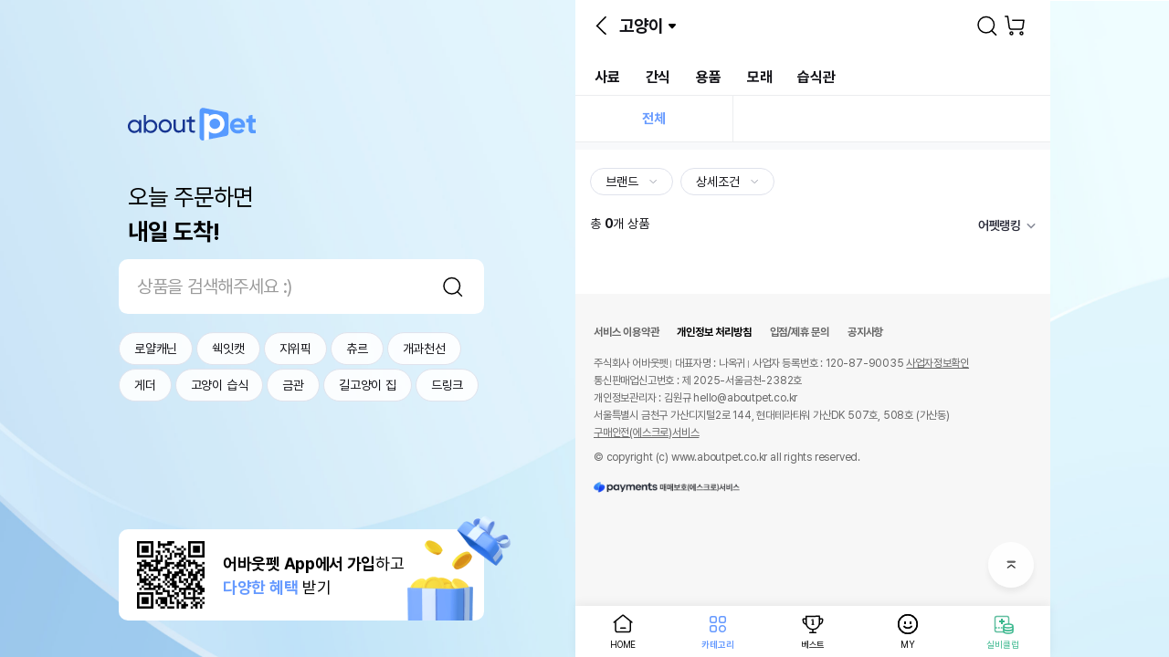

--- FILE ---
content_type: text/html;charset=utf-8
request_url: https://aboutpet.co.kr/shop/indexCategory?dispClsfNo=100000327&cateCdL=12565&cateCdM=100000327
body_size: 242324
content:
<!DOCTYPE HTML>
<html lang="ko">
<head>
<title>고양이  | 어바웃펫</title>
<meta charset="utf-8">
<meta name="viewport" content="width=device-width,initial-scale=1.0,minimum-scale=1.0,maximum-scale=1.0,user-scalable=no">
<meta http-equiv="X-UA-Compatible" content="ie=edge">
<meta name="format-detection" content="telephone=no">
<meta name="theme-color" content="#ffffff">

<link rel="canonical" href="">
<meta name="author" content="최나영" />
<meta name="description" content="어바웃펫의 고양이  추천 상품 리스트 입니다. 다양한 상품 라인업과 제품 정보를 확인 할 수 있습니다.">
<meta name="keywords" content="강아지, 고양이, 강아지사료, 고양이사료, 강아지쇼핑몰, 애견쇼핑몰, 강이지용품, 고양이용품, 애견용품, 펫용품, 애견사료, 강아지간식, 고양이간식, 애견간식, 강아지영양제, 고양이영양제, 강아지장난감, 고양이장난감, 애견장난감, 강아지패드, 애견패드, 배변패드, 강아지목욕용품, 애견목욕용품, 강아지미용용품, 애견미용용품, 강아지의류, 고양이의류, 애견의류, 강아지이동장, 애견하우스, 애묘용품, 캣용품, 브랜드사료, 헤어볼사료, 유기농사료, 기능성사료, 캣사료, 고양이통조림, 고양이캣타워, 고양이스크래쳐, 고양이모래, 고양이화장실, 캣푸드, 고양이이동장, 고양이장난감, 고양이터널, 고양이캣닢, 고양이식기, 고양이오뎅꼬치, 고양이낚싯대, 고양이풀, 캣그라스, 반려견, 반려묘, 반려동물, 지위픽, 오픈팜, 로얄캐닌, 오리젠, 스텔라앤츄이스, 배변패드, 네츄럴코어, 아카나, 지위픽 캔, 퓨리나, 요요쉬, 테라카니스, 포켄스, 후르타, 몬지, 윔지스, 캐츠랑, 캣츠랑, 캣츠랑, 황제트릿">

<meta name="twitter:card" content="Summary">
<meta name="twitter:site" content="트위터 사이트">
<meta name="twitter:creator" content="트위터 계정">
<meta name="twitter:url" content="https://aboutpet.co.kr/shop/indexCategory?dispClsfNo=100000327&cateCdL=12565&cateCdM=100000327">
<meta name="twitter:title" content="고양이  | 어바웃펫">
<meta name="twitter:description" content="어바웃펫의 고양이  추천 상품 리스트 입니다. 다양한 상품 라인업과 제품 정보를 확인 할 수 있습니다.">
<meta name="twitter:image" content="https://prd-image-optimizer-cdn.aboutpet.co.kr/aboutPet/images/seo/56/45269759-1d2a-4843-8bdf-118f786b3fa5.jpg?type=f&w=136&h=136&quality=90&align=4&faceopt=false&ttype=jpg">

<!-- 테스트 위해 하드코딩 -->
<!--
	TO-DO :: 보안을 위해 컨텐트에 담겨있는 키 값 추후 business.xml 로 관리
-->
<meta name="facebook-domain-verification" content="uu7h1zvexafeyqd6spqluy926dx1n1" />

<!-- https://aboutpet.co.kr 에 대한 google 도메인 소유권 -->
<meta name="google-site-verification" content="Dml7YAbkPgMVxhSojVX2MhzifiXk0_7JIKFh-IOy68M" />
<!-- aboutpet.co.kr 에 대한 google 도메인 소유권 -->
<meta name="google-site-verification" content="zs7o7syReR9kKxevcAdrpb_4X9U0dTKNelstrNxqspU" />

<meta property="og:type" content="website">
<meta property="og:site_name" content="어바웃펫 : 새로운 반려 라이프의 시작">
<meta property="og:locale" content="ko">
<meta property="og:url" content="https://aboutpet.co.kr/shop/indexCategory?dispClsfNo=100000327&cateCdL=12565&cateCdM=100000327">
<meta property="og:title" content="고양이  | 어바웃펫">
<meta property="og:description" content="어바웃펫의 고양이  추천 상품 리스트 입니다. 다양한 상품 라인업과 제품 정보를 확인 할 수 있습니다.">
<meta property="og:image" content="https://prd-image-optimizer-cdn.aboutpet.co.kr/aboutPet/images/seo/56/45269759-1d2a-4843-8bdf-118f786b3fa5.jpg?type=f&w=136&h=136&quality=90&align=4&faceopt=false&ttype=jpg">

<!-- 네이버 서치어드바이저 HTML 태그 삽입 -->
<meta name="naver-site-verification" content="1a6928f12ba49dd44a06bdda910ef96a28269e28" />

<link href="/_images/common/favicon.ico" rel="shrtcut icon">
<link href="/_images/common/favicon.png" rel="apple-touch-icon-precomposed">

<link rel="manifest" href="/manifest.json" />

<link rel="stylesheet" type="text/css" href="/_css/style.pc.css?modifiedDate=20251020">
	<link rel="stylesheet" type="text/css" href="/_css/base.css?modifiedDate=20251020">

<link rel="stylesheet" type="text/css" href="https://prd-main-cdn.aboutpet.co.kr/_css/jquery-ui.css">
<script type="text/javascript" src="/_script/crypto.js"></script>
	<script type="text/javascript" src="https://prd-main-cdn.aboutpet.co.kr/_script/webHookPolicy.js?v=26012708"></script>
	<script type="text/javascript" src="https://prd-main-cdn.aboutpet.co.kr/_script/errHandler.min.js?v=26012708" userInfo="%7B%22mbrNo%22%3A0%2C%22appName%22%3A%22FRONT%22%2C%22sessionIp%22%3A%2218.222.210.157%22%2C%22appEnv%22%3A%22PRD%22%2C%22sessionId%22%3A%22guest%22%7D" webHookErrWebUrl="https://petsbe.webhook.office.com/webhookb2/6846f755-9900-4b13-8eb6-7c7a01c9abde@2ebad8bd-5697-4302-afcf-7b617ee135ff/IncomingWebhook/287ff9c2be6c4aecba75d0f1f665a86c/89d2885b-4579-4313-be4c-a1c2f9998d81"></script>
<script>
	// JSP에서 JS 변수로 전달(환경값)
	window.ENV = 'prd';
</script>

<script type="text/javascript"  src="https://code.jquery.com/jquery-3.3.1.min.js" ></script>
<script type="text/javascript"  src="https://prd-main-cdn.aboutpet.co.kr/_script/jquery/jquery-ui.min.js?modifiedDate=20250923"></script>
<script type="text/javascript"  src="https://prd-main-cdn.aboutpet.co.kr/_script/jquery/jquery.ui.datepicker-ko.js?modifiedDate=20250923" ></script>
<script type="text/javascript"  src="https://prd-main-cdn.aboutpet.co.kr/_script/jquery/jquery.blockUI.js?modifiedDate=20250923" charset="utf-8"></script>
<script type="text/javascript"  src="https://prd-main-cdn.aboutpet.co.kr/_script/jquery/jquery.inputmask.bundle.min.js?modifiedDate=20250923" charset="utf-8"></script>
<script type="text/javascript"  src="https://prd-main-cdn.aboutpet.co.kr/_script/jquery/jquery.number.min.js?modifiedDate=20250923" charset="utf-8"></script>
<script type="text/javascript"  src="https://prd-main-cdn.aboutpet.co.kr/_script/jquery/jquery.form.min.js?modifiedDate=20250923" ></script>
<script type="text/javascript"  src="https://prd-main-cdn.aboutpet.co.kr/_script/jquery/jquery.countdown.js?modifiedDate=20250923" ></script>
<script type="text/javascript"  src="https://prd-main-cdn.aboutpet.co.kr/_script/jquery/jquery.cookie.js?modifiedDate=20250923" ></script>
<script type="text/javascript"  src="https://prd-main-cdn.aboutpet.co.kr/_script/swiper.min.js?modifiedDate=20250923"></script>
<script type="text/javascript"  src="https://prd-main-cdn.aboutpet.co.kr/_script/clipboard.min.js?modifiedDate=20250923"></script>
<script type="text/javascript" src="/_script/jsrender.js"></script>
<script type="text/javascript"  src="/_script/common.js?modifiedDate=20251022" ></script>
<script type="text/javascript" 	src="/_script/ui.js?modifiedDate=20250814"></script>
<script type="text/javascript" 	src="/_script/ui_base.js?modifiedDate=250108"></script>
<script type="text/javascript" 	src="/_script/bottom_sheet.js?modifiedDate=20250814"></script>

<script type="text/javascript" 	src="/_script/ui_shop.js"></script>
<script type="text/javascript" 	src="/_script/deviceChk.js"></script>	<!-- // APP용 Device, Device OS, 위도, 경도 추가 -->
<!-- app interface --> 
<script type="text/javascript" 	src="/_script/app-interface.js"></script>
<script type="text/javascript" 	src="/_script/braze-bridge.js?modifiedDate=250811"></script>
<script type="text/javascript" 	src="/_script/ui.mo.js"></script>

<script type="text/javascript" src="https://openapi.map.naver.com/openapi/v3/maps.js?ncpClientId=dbtckaqj51&submodules=geocoder"></script>
<script type="text/javascript">
//	const viewJsonData = JSON.parse(decodeURIComponent('%7B%22vod_group_list_api_url%22%3A%22https%3A%2F%2Fsgr.aboutpet.co.kr%2Fv1%2Fplaylist%2Flist%3Fchannel_id%3D%22%2C%22vod_group_move_api_url%22%3A%22https%3A%2F%2Fsgr.aboutpet.co.kr%2Fv1%2Fplaylist%2Fmove_vod%2F%22%2C%22vod_group_add_api_url%22%3A%22https%3A%2F%2Fsgr.aboutpet.co.kr%2Fv1%2Fplaylist%2Fadd_item%2F%22%2C%22vod_upload_api_url%22%3A%22https%3A%2F%2Fsgr.aboutpet.co.kr%2Fv1%2Fvod%2Fupload%2F%22%2C%22vod_chnl_list_api_url%22%3A%22https%3A%2F%2Fsgr.aboutpet.co.kr%2Fv1%2Fchannel%2Flist%22%2C%22fo_mois_post_confmKey%22%3A%22U01TX0FVVEgyMDIxMDMzMDEwMzEzMDExMDk4MTk%3D%22%2C%22vod_api_chnl_id_log%22%3A%22aboutpet_log%22%2C%22vod_info_api_url%22%3A%22https%3A%2F%2Fsgr.aboutpet.co.kr%2Fv1%2Fvod%2Fvideo%2Finfo%2F%22%2C%22vod_group_chnl_ord_api_url%22%3Anull%2C%22vod_list_api_url%22%3A%22https%3A%2F%2Fsgr.aboutpet.co.kr%2Fv1%2Fvod%2Fvideo%2F%22%2C%22vod_group_default%22%3A%22unclassified%22%2C%22vod_api_chnl_id_tv%22%3A%22aboutpet_tv%22%7D'));
</script>

<!-- TWC chatbot Scripts dev계 js관련 에러 ALERT으로 주석처리 220114 YHS01
<script src="https://storage.googleapis.com/cloud-gate-cdn/sdk/Twc.plugin.js"></script>

-->
<!-- <script src="https://storage.googleapis.com/cloud-gate-cdn/sdk/Twc.plugin.js"></script> -->

<script type="text/javascript">
	// register service worker for braze web push
	if ('serviceWorker' in navigator) {
		navigator.serviceWorker.register("/service-worker.js");
	}
	// 디바이스 정보 정의
	var deviceGb = 'PC';
	var deviceType = 'DEVICE_TYPE';
	var appVer = '';
	var landingType = '';
	var appPermissionYn;

	// 챗봇에 쓰일 데이터
	var ChatData = {
			brandKey: "OEV1nVeHcnzgQtklwEXksg",
			channelType: "chat",
			UserNo: "0"
				};

	(function() {
		// 케어서비스 팀에서 app push로 해당을 사용하고 있음
		// 홈 url에 ?chantOn=Y를 추가해서 렌딩 된다면 바로 twcChatOpen() 함수 사용
		if("Y" == "") {
				brandKey = ChatData.brandKey;
				$( document ).ready(function() {
					twcChatOpen();
				});
			}
	})();

	function twcChatOpen() {
		if ("0" == "0") {
			ui.confirm('로그인 후 서비스를 이용할 수 있어요.<br>로그인 할까요?',{
			    ycb:function(){ // 확인 버튼 클릭
			        // 로그인 페이지로 이동 (로그인 후 returnUrl로 이동);
					location.href = "/indexLogin?returnUrl=" + window.location.pathname + window.location.search;
			    },
			    ncb:function(){ // 취소 버튼 클릭

			    },
			    ybt:'로그인',
			    nbt:'취소'
			});
		} else {
			// Airbridge Send : 채팅문의
			var airbridgeCareCallData = {
					action : "LOG",
					label : (""=="")? null:""
				}
			sendAirBridge("care_call", airbridgeCareCallData);

			// Amplitude Data
			var thisUrl = location.href;
			var startRef = thisUrl.indexOf("/", thisUrl.indexOf(window.location.hostname));
			var endRef = thisUrl.indexOf("?", startRef+1);
			var thisSourceType = thisUrl.substring(startRef+1, (endRef != -1)? endRef:thisUrl.legnth);
			// Amplitude Send : 상담 버튼 클릭
			var amplitudeCareBtnData = {
					clickSource :  location.href,
					clickSourceType : thisSourceType,
					careButtonName :  "상담톡"
				}
			sendAmplitude("click_chat_type_button", amplitudeCareBtnData);

			setTimeout(function() {
				window.open('https://webchat.thecloudgate.io/webChat?brandKey=' + ChatData.brandKey + '&channelType='+ChatData.channelType+'&UserNo=' +ChatData.UserNo,"PopupWin", 'width=400, height=700');
			}, 500);
		}
	}
</script>

<script type="text/javascript">
	let tempFuncNm = ""; //onBackSelected 함수 호출 시 넘긴함수명으로 callBack함수에서 실행될 함수명
	//Device 뒤로가기 버튼 기능을 웹에서 처리시 사용(Y:웹에서 백기능 처리, N:앱에서 처리)
	//페이지로딩시 Device 뒤로가기 버튼 기능 앱에서 처리로 리셋
	if("PC" == "APP") {
		toNativeData.func = "onBackSelected";
		toNativeData.isIntercepter = "N";
		toNative(toNativeData);
		
		tempFuncNm = ""; //함수명 초기화
	}
	
	$(document).ready(function(){
		/* 안드로이드 계열에서 저장되는 것 막음 / javascript Ready Function에 추가 */
		/*$(document).bind("contextmenu", function(e) {
		    return false;
		});*/
		
		document.addEventListener("contextmenu", e => { 
		    e.target.matches("img") && e.preventDefault()
		    e.target.matches("video") && e.preventDefault()
			e.target.className=="thumb-img" && e.preventDefault()
		});
		
		if("PC" == "APP") {
			appVerSetting(); //APP version setiing 
		}
		
		//CSR-3494 LMS 클릭 이벤트 추가
		if(landingType == 'LMS') {
			sendAmplitudeLmsClick()
		}
		//APETQA-8439, APETQA-8447 사이트맵 내부 버튼 클릭시 스크롤 데이터 삭제
		onClickSiteMapBtn();
		//APETQA-8439, APETQA-8447 메인 카테고리 클릭시 스크롤 데이터 삭제
		onClickMainCategoryBtn();
	});
	
	//앱 설정정보 조회
	function appVerSetting() {
		toNativeData.func = "onSettingInfos";
		toNativeData.callback = "appVerSettingCallBack";
		toNative(toNativeData);	
	}

	function appVerSettingCallBack(result){
		appSettingData = JSON.parse(result);
		appVer = appSettingData.appVersion;
	}

	
	// mw/pc 자동 로그아웃 30분 
	var checkActionTimeOut;
	if('0' != '0' && 'PC' != 'APP'){
	    resetLoginTimeOut();
	    $(document).on('click keypress' , 'body' , function(){
	        resetLoginTimeOut();
	    });
	}
	function resetLoginTimeOut() {
		if('0' != '0' && 'PC' != 'APP'){
		    window.clearTimeout(checkActionTimeOut);
		    checkActionTimeOut = setTimeout(function() {
		        location.href="/logout/";
		    }, 30 * 60 * 1000);
		}		   
	}
	
	// 설정 -> 앱 푸시 설정 토글시
	// 앱에서 호출하기 위해 공통으로 호출
	var isAjaxAppPush = false;
	//SGR에서 onPushActivation appToweb interface 호출 후 콜백 하는 함수도 사용되어 수정시 SGR 코드도 같이 확이 필요
	function updateInfoRcyYn(checkYn, beforeCheckYn) {
		if("" != null && "" != "") {
			if(isAjaxAppPush){
				return false;
			}
			
			isAjaxAppPush = true;
			var options = {
					url : "/updatePushRcvYn"
					, type : "POST"
					, dataType : "json"
					, contentType : "application/x-www-form-urlencoded;charset=UTF-8"
					, cache : false
					, data : { mbrNo : "0", pushRcvYn : checkYn }
					, done : function(result){
						isAjaxAppPush = false;
						if(result == "S") {
							var toDateStr = toDateString(new Date(), "").dateFormat("yyyy년MM월dd일");
							if(checkYn == "N") {
								ui.alert("App 푸시 수신거부 처리가 되었어요.<br>처리일시 : "+toDateStr+"<br><br>※ 알림 수신거부는 적용에<br>최대 2일이 소요될 수 있어요.");
							} else {
								ui.alert("App 푸시 수신 처리가 되었어요.<br>처리일시 : "+toDateStr+"<br><br>※ 알림 수신거부는 적용에<br>최대 2일이 소요될 수 있어요.");
							}
						}
					}
			}
			if(checkYn == 'N'){
				$("#pushRcvYn").prop('checked', false);
				ajax.call(options);
			} else {
				$("#pushRcvYn").prop('checked', true);
				ajax.call(options);
			}
		}
	}

	// APP용 페이지 이동 Callback function
	function fnGoIndexOrderPayment(data){
		var obj = JSON.parse(data);
		createFormSubmit("indexOrderPaymentForm","/order/indexOrderPayment",obj);
	}
	
	//App일때 영상상세(onNewPage로 띄움)에서 좋아요, 찜 선택 또는 해제시 영상상세를 호출한 화면의 좋아요, 찜 숫자 변경되도록 하기위해 필요한 함수
	//영상상세에서 onCallMainScript 호출시 받는 callback 함수임.
	function appCallMainScript(data){
		var parseData = JSON.parse(data);
		var detailVdId = parseData.vdId; //영상ID
		var detailGb = parseData.intrGbCd; //구분코드(10=좋아요, 20=찜)
		
		if(detailGb == "10"){
			$.ajax({
				type: 'POST',
				url: '/tv/series/selectLikeCount',
				dataType: 'json',
				data : {
					vdId : detailVdId
					, intrGbCd : detailGb
				},
				success: function(data) {
					var likeCnt = data.likeCnt;
					//console.log("["+detailVdId+"]의 좋아요 건수=" + likeCnt);
					
					$("[data-read-like='"+detailVdId+"']").html(fnComma(likeCnt));
				},
				error: function(request,status,error) {
					ui.alert("오류가 발생되었습니다. 다시 시도하여 주십시오.");
				}
			});
			
			if($("[data-btn-like='"+detailVdId+"']").hasClass("on")){
				$("[data-btn-like='"+detailVdId+"']").removeClass("on");
			}else{
				$("[data-btn-like='"+detailVdId+"']").addClass("on");
			}
		}else if(detailGb == "20"){
			if($("[data-btn-bookmark='"+detailVdId+"']").hasClass("on")){
				$("[data-btn-bookmark='"+detailVdId+"']").removeClass("on");
			}else{
				$("[data-btn-bookmark='"+detailVdId+"']").addClass("on");
			}
		}
	}
	
	//Device 뒤로가기 버튼 기능을 웹에서 처리시 사용(Y:웹에서 백기능 처리, N:앱에서 처리)-호출 함수
	function fncDeviceBackWebUse(funcNm, useYn){
		tempFuncNm = funcNm; //호출할 함수명 셋팅
		
		toNativeData.func = "onBackSelected";
		toNativeData.isIntercepter = (useYn == 'N')?'N':"Y";
		toNative(toNativeData);
	}
	
	//Device 뒤로가기 버튼 기능을 웹에서 처리시 사용(Y:웹에서 백기능 처리, N:앱에서 처리)-리턴함수
	function appBackSelected(){
		/**function이 있을경우만 호출*/
		if (typeof window[tempFuncNm] == 'function') {
			window[tempFuncNm](); //함수 호출
		}else if(typeof tempFuncNm == 'string' && tempFuncNm.indexOf(".") > -1 && typeof window[tempFuncNm.split('.')[0]][tempFuncNm.split('.')[1]] == 'function'){
			window[tempFuncNm.split('.')[0]][tempFuncNm.split('.')[1]]();
		}
	}
	
	// SHOP 메인 html 세션스토리지 일괄 삭제
	function removeMainAllCache() {
		var bfKeyArr = [];
		var bfKey;
		for(var i =0; i < window.sessionStorage.length; i++){
			bfKey = window.sessionStorage.key(i);
			if(bfKey.indexOf('bfMain')>-1) {
				bfKeyArr.push(bfKey);
			}
		}
		if (bfKeyArr.length > 0) {
			for(var i=0; i<bfKeyArr.length; i++){
				window.sessionStorage.removeItem(bfKeyArr[i]);
			}
		}
	}
	
	//APETQA-8439, APETQA-8447 사이트맵 내부 버튼 클릭시 스크롤 데이터 삭제
	function onClickSiteMapBtn() {
		$(document).off('click', 'nav.gnb div.cdt a');
		$(document).on('click', 'nav.gnb div.cdt a', function() {
			if(this.href != 'javascript:void(0);' && this.href != 'javascript:;') {
				storageDataClear('_scroll_position');
			}
		});
	}
	
	//APETQA-8439, APETQA-8447 메인 카테고리 클릭시 스크롤 데이터 삭제
	function onClickMainCategoryBtn() {
		if('PC' != 'PC') {
			$(document).find('nav.menubar li button').filter(function(){if(!$(this).hasClass('btn-sitemap')) return true;}).off('click');
			$(document).find('nav.menubar li button').filter(function(){if(!$(this).hasClass('btn-sitemap')) return true;}).on('click', function(){
				storageDataClear('_scroll_position');
			});
		} else {
			$(document).off('click', 'header .logo a');
			$(document).on('click', 'header .logo a', function() {
				storageDataClear('_scroll_position');
			});
			
			$(document).off('click', '.tmenu li a');
			$(document).on('click', '.tmenu li a', function() {
				storageDataClear('_scroll_position');
			});
		}
	}
	
	//APETQA-8439, APETQA-8447 세션 스토리지 정보 삭제
	function storageDataClear(findKeyStr) {
		var storageCnt = sessionStorage.length;
		var delKeys = [];
		for(i=0; i < storageCnt; i++) {
			var _key = sessionStorage.key(i);
			if(_key.indexOf(findKeyStr) > -1) {
				delKeys.push(_key);
			}
		}
		delKeys.forEach(function(_key){
			sessionStorage.removeItem(_key);
		});
	}
</script>
<style type="text/css">
	/* 아이폰 계열에서 저장되는 것 막음 / css 에 추가 */
	img, video {
		/* 화면을 길게 누르고 있을때 뜨는 팝업이나 액션시트를 제어 */
		-webkit-touch-callout:none;
		/* 텍스트나 이미지를 선택할 수 있게 하는 여부를 제어 */
		/*-webkit-user-select:none;*/
		/* 링크를 터치했을때 나오는 기본 영역의 색상을 제어 */
		/*-webkit-tap-highlight-color:transparent;*/
	}
</style>

<script>
// 히스토리 관련 함수( 모바일 < 버튼을 위함 )
var storageHist = {
	isReady : true,						// 중복클릭 방지 변수
	histCnstn : "StorageHistory",		// storage 저장 상수
	isApp : ("PC" == "APP")? true : false,
	cnvrtFullUrl : function(url) { 
		var fullUrl = url;
		if(url.indexOf(window.location.hostname) < 0){
			fullUrl = window.location.origin +((url.indexOf("/") != 0)?"/":"")+url;
		}			
		return fullUrl;
	},
	getHist : function() { 				// sessionStorage에 저장된 history 목록 확인
		var hist = sessionStorage.getItem(storageHist.histCnstn);
		return (hist == null)?new Array():JSON.parse(hist);
	},
	getThisHist : function() { 				// sessionStorage에 저장된 history 목록 확인
		var hist = storageHist.getHist();
		return hist[hist.length-1];
	},
	setHist : function(ersdReturnUrl) {				//sessionStorage에 history 저장
		var thisHistory = {
				url : window.location.href,
				histLength : window.history.length,
				now : true,
				histroyBackOk : true
			}
		var sessionHistory = storageHist.getHist();
		if(sessionHistory == null || sessionHistory.length == 0){				// 처음 셋팅
			var histArray = new Array();
			histArray.push(thisHistory);
			sessionStorage.setItem(storageHist.histCnstn, JSON.stringify(histArray));
		}else{ 									// 추가
			if(sessionHistory[sessionHistory.length-1].histLength >= thisHistory.histLength){	// 브라우저 뒤로가기 고려하여 히스토리 조정(뒤로가기시 해당 페이지까지 히스토리 삭제)
				var theUrlIdx;
				sessionHistory.forEach(function(item, index, array) {
					if(item.url == thisHistory.url){
						theUrlIdx = index;
					}
				});
				if(theUrlIdx != null && theUrlIdx != undefined){
					var removeCnt = sessionHistory.length - (theUrlIdx+1);
					sessionHistory.splice(theUrlIdx+1, removeCnt);
					sessionStorage.setItem(storageHist.histCnstn, JSON.stringify(sessionHistory));
				}
			}
		
			sessionHistory.forEach(function(item, index, array) {	// 기존 페이지 thisHistory.now 를 false처리 뒤로가기 진입시 false값으로 확인가능
				item.now = false;
			});
			
			//EncodeUrI 로 달라진 현재URL 중복 적재 수정
			if(sessionHistory[sessionHistory.length-1] == undefined || (encodeURI(sessionHistory[sessionHistory.length-1].url) != thisHistory.url && sessionHistory[sessionHistory.length-1].url != thisHistory.url)){
				sessionHistory.push(thisHistory);
			}else{	// 같은경우 history.length 만 갱신
				var lastHistory = sessionHistory.pop();
				lastHistory.histLength = window.history.length;
				sessionHistory.push(lastHistory);
			} 
			sessionStorage.setItem(storageHist.histCnstn, JSON.stringify(sessionHistory));
		}
	},
	replaceHist : function(url) {		// sessionStorage의 hisory 목록 replace또는 remove
		var sessionHistory = storageHist.getHist();
		var thisHist = sessionHistory.pop();	// remove
		if(url){				// url 추가
			var thisHistory = {
				url : storageHist.cnvrtFullUrl(url),
				histLength : window.history.length,
				now : (thisHist)? thisHist.now : true,
				histroyBackOk : (thisHist)? thisHist.histroyBackOk : true		
			}
			sessionHistory.push(thisHistory);
		}
		sessionStorage.setItem(storageHist.histCnstn, JSON.stringify(sessionHistory));
		sessionStorage.setItem('storageCurrent', (url)?storageHist.cnvrtFullUrl(url):window.location.href); // reffer도 변경
		//url이 현재 location.href와 다른경우(실제 history객체는 replace 안해준경우)와 url이 없는경우 history.back()사용 불가
		
		if(!url || (url && location.href.indexOf(storageHist.cnvrtFullUrl(url))) == -1){
			storageHist.setHistoryBackFalse();
		}
		return (sessionHistory.length == 0)?"/":sessionHistory[sessionHistory.length-1].url;
	},
	goHistoryBack : function(url){
		if(storageHist.isReady){
			storageHist.isReady = false;
			history.back();
		}
	},
	chkHistoryBack : function (url) {	// storageHist.goBack() 이용시 history.back() 사용의 경우 지정 : torageHist상 이전 페이지(url param 있는 경우 url)와 storageReferrer(이전 페이지)가 같은 경우
		var sessionHistory = storageHist.getHist();
		var returnUrlIdx = sessionHistory.length-2;
		if(returnUrlIdx >= 0) {
			var theUrl = sessionHistory[returnUrlIdx].url;
			
			if(sessionHistory[sessionHistory.length-1].histroyBackOk){ // storageHist 목록에서는 제외 되었으나 실제 history 객체는 쌓인 경우에는 history.back() 적용 불가
				// 특정 url이 있는 경우 url이 이전 페이지에 포함된 경우만 history.back()
				if(url && theUrl.indexOf(url) == -1) return false;
				// 페이지 갱신 필요하여 history.back() 사용 불가
				if(theUrl.indexOf("/indexLogin")> -1 
						|| theUrl.indexOf("/appLoginProcess")> -1 
						|| theUrl.indexOf("/mypage/indexMyPage")> -1
						|| theUrl.indexOf("/my/pet/myPetListView")> -1 
						|| theUrl.indexOf("/mypage/indexRecentViews")> -1
						|| theUrl.indexOf("/mypage/tv/myWishList")> -1
						|| theUrl.indexOf("/mypage/log/myWishList")> -1
						|| theUrl.indexOf("/mypage/shop/myWishList")> -1
				){
					return false;
				}
				return true;
			}			
		}
		return false;
	},
	goBack : function(url){	// 이전페이지 / 페이지 이동
		if(storageHist.isReady && !storageHist.chkMainPage(location.pathname)){
			storageHist.isReady = false;
			if(storageHist.chkHistoryBack(url)){	// 특정페이지 history.back 사용
				history.back();
			}else{
				if(url){	// url로 이동(해당 url 이후 삭제)
					var fullUrl = storageHist.cnvrtFullUrl(url);
					storageHist.clearUp(fullUrl); // storageHist.setHistoryBackFalse(); 포함					
					location.href = fullUrl;
				}else{		// 이전페이지
					
					/* APET-1599 영상상세 관련링크 이동 후 뒤로가기 
						url parameter 중 내부페이지 && lnkMoveYn=Y 값으로 판단하여 영상상세 창 띄운 후 이동
					*/
					if("false" == "true"){	// APP
						
						const searchParams = getUrlParams(location.search);
						
						if(searchParams != ""){
							
							var stUrl = 'aboutpet.co.kr';
							var locationHost = location.host;
							var lnkMoveYn = searchParams.lnkMoveYn;
							
							// 내부페이지 && 앱 영상상세에서 링크 이동된 경우
							if(locationHost.indexOf(stUrl) > -1 && lnkMoveYn !== undefined && lnkMoveYn == "Y"){
								var vdId	= searchParams.vdId;
								var sortCd	= searchParams.sortCd;
								var listGb	= searchParams.listGb;
								
								// vdId가 존재하는 경우
								if(vdId !== undefined && vdId != ""){
									
									// 영상상세 페이지 이동
									var tvDetailUrl = "https://aboutpet.co.kr/tv/series/indexTvDetail?vdId="+vdId+"&sortCd="+sortCd+"&listGb="+listGb;
									
									// 데이터 세팅
									toNativeData.func = "onNewPage";
									toNativeData.type = "TV";
									toNativeData.url = tvDetailUrl;
									// 호출
									toNative(toNativeData);		// 창 띄우고 영상상세 노출
									
								}
							}
							
						}
						
					}
				
					var lastUrl = storageHist.replaceHist();
					storageHist.setHistoryBackFalse();
					if(storageReferrer.get().indexOf('appLoginProcess') > -1){
						location.href = "/shop/home"; 
					} else {
						location.href = lastUrl;
					}
				}
			}
		}
	},
	getOut : function(url, firstUrl) {		// 진입페이지로 이동(url을 포함하지 않는 최근 목록으로 이동, firstUrl이 true경우 url을 벗어난 가장 상위 url로 이동)
		if(storageHist.isReady){
			storageHist.isReady = false;
			var lastUrl = storageHist.clearUp(url, true, firstUrl); // storageHist.setHistoryBackFalse() 포함
			location.href = lastUrl;
		}
	},
	clearUp : function(url, part, firstUrl) {					// 해당 url까지 히스토리 목록 삭제하기 (part가 true이면 해당 url포함 목록 삭제)
		var sessionHistory = storageHist.getHist();
		var theUrlIdx;
		var isFinding = true;
		if(part){		// url을 포함하고 있으면 삭제
			sessionHistory.forEach(function(item, index, array) {
				if(firstUrl){
					if(isFinding){
						if(item.url.indexOf(url) != -1 ){
							theUrlIdx = index;
							isFinding = false;
						}
					}
				}else{
					if(item.url.indexOf(url) == -1 ){
						theUrlIdx = index+1;
					}
				}
			});
		}else{			// 해당 url까지 삭제
			sessionHistory.forEach(function(item, index, array) {
				if(item.url == url){
					theUrlIdx = index+1;
				}
			});
		}
		
		if(theUrlIdx != null && theUrlIdx != undefined){
			var removeCnt = sessionHistory.length - theUrlIdx;
			sessionHistory.splice(theUrlIdx, removeCnt);
			sessionStorage.setItem(storageHist.histCnstn, JSON.stringify(sessionHistory));
		}
		
		storageHist.setHistoryBackFalse();
		
		if(sessionHistory.length != 0 && sessionHistory[sessionHistory.length-1].url.indexOf("/log/backHome") != -1) {
			var loginYn = "" != null && "" != "" ? "loginYn=Y" : "loginYn=N";
			if(sessionHistory[sessionHistory.length-1].url.indexOf(loginYn) == -1) {
				return storageHist.cnvrtFullUrl("/log/home");
			} else {
				return (sessionHistory.length == 0)?"/":sessionHistory[sessionHistory.length-1].url;
			}
		} else {
			return (sessionHistory.length == 0)?"/":sessionHistory[sessionHistory.length-1].url;
		}
	},
	clearHist : function() {			// history 전체 삭제 (단 메인에 뒤로가기로 진입시에는 현재페이지 이력만 유지)
		var lastSessionHistory = storageHist.getHist();
		sessionStorage.removeItem(storageHist.histCnstn);
		var chkIdx = (lastSessionHistory.length >= 2)? 2: lastSessionHistory.length;		
		for(var i=chkIdx; i > 0 ; i--){
			if(lastSessionHistory[lastSessionHistory.length-i].url == location.href){
				var histArray = new Array();
				lastSessionHistory[lastSessionHistory.length-i].histroyBackOk=true;
				histArray.push(lastSessionHistory[lastSessionHistory.length-i]);
				sessionStorage.setItem(storageHist.histCnstn, JSON.stringify(histArray));
			}
		}
	},
	setPage : function() {				// 페이지 history 설정
		var thisUrl = window.location.href;
		var lastSessionHistory = storageHist.getHist();
		
		if(thisUrl.indexOf('?returnUrl=') == -1 && thisUrl.indexOf('&returnUrl=') == -1 && storageHist.chkMainPage(thisUrl)){  // 메인인경우 history clear
			storageHist.clearHist();
		}
		// history 저장
		storageHist.setHist();
		
		// 뒤로가기로 들어왔는지 여부 확인
		if(storageHist.getThisHist().now == false){
			storageHist.isBack = true;
		}else{
			storageHist.isBack = false;
		}
	},
	chkMainPage : function (url) {	// 메인(TV, LOG, SHOP, MYPAGE) 여부 확인
		if(url && (url.indexOf('/tv/home')>0 ||url.indexOf('/log/home')>0 || url.indexOf('/shop/home')>0 || url.indexOf('/mypage/indexMyPage')>0)){
			return true;
		}
		return false;
	},
	goHistoryBackIfOk : function (url) {	// 뒤로가기시 history.back()이용해도 무방할 경우 history.back() 사용
		if(storageHist.chkHistoryBack(url)){
			storageHist.isReady = false;
			history.back();
		}
	},
	isBack : false,	// 현재 페이지가 뒤로가기(history.back() 및 )로 진입했는지 여부 확인변수
	setHistoryBackFalse : function () {	// 이전목록 history.back() 사용 불가처리(모바일 헤더 < 버튼 뒤로가기이나 실제 페이지 이동이 포함되는 경우)
		var sessionHistory = storageHist.getHist();
		sessionHistory.forEach(function(item, index, array) {
			item.histroyBackOk = false;
		});
		sessionStorage.setItem(storageHist.histCnstn, JSON.stringify(sessionHistory));
	}
}

// 뒤로가기로 되돌아 왔을 경우 시점유지
var htmlSnapShot  = {
		setSnapShot : function (id, html) {
			sessionStorage.setItem("htmlSnap_"+id, html);
		},
		getSnapShot : function (id) {
			return sessionStorage.getItem("htmlSnap_"+id);
		},
		setFocusUrl : function (key, val) {
			var replaceUrl = new URL(location.href);
			replaceUrl.searchParams.set(key,val);
			history.replaceState("", "", replaceUrl.href);
			storageHist.replaceHist(replaceUrl.href);
		},
		delFocusUrl : function (keys) {
			var replaceUrl = new URL(location.href);
			var keyArr = keys.split('|');
			for(var idx in keyArr){
				replaceUrl.searchParams.delete(keyArr[idx]);
			}
			history.replaceState("", "", replaceUrl.href);
			storageHist.replaceHist(replaceUrl.href);
		}
	}
// Native App에서 referrer 를 주지 않고 있어서 js로 처리함.
var storageReferrer = {
	set : function() {
		if(window.location.href != sessionStorage.getItem('storageCurrent')){
			sessionStorage.setItem('storageReferrer', sessionStorage.getItem('storageCurrent'));
			sessionStorage.setItem('storageCurrent', window.location.href);
		}
	},
	get : function() {
		return sessionStorage.getItem('storageReferrer');
	}
}

// sessionStorage 저장 호출 / 메인은 clear
var readyToInitPage = true; // (AOS APP에서 둘다 호출로) 신규진입과 뒤로가기시 한쪽만 타도록 제한하는 변수 
if(readyToInitPage){
	readyToInitPage = false;
	storageReferrer.set();
	storageHist.setPage();
}
window.onpageshow = function (event) {
	if(readyToInitPage && (event.persisted || window.performance && window.performance.navigation.type == 2)){
		readyToInitPage = false;
		storageReferrer.set();
		storageHist.setPage();
		if(location.href.indexOf("/common/wrongAprch")> -1)  location.reload();
	}
	storageHist.isReady = true;
	readyToInitPage = true;
	
	if(typeof orderAreaCart != 'undefined'){
		orderAreaCart.isCallBackIng = false;
	}
	
	if(typeof orderArea != 'undefined'){
		orderArea.isCallBackIng = false;
	}
}

$(window).bind("popstate", function(event) {
	storageHist.isReady = true;	// pushState 된곳에서 뒤로가기 풀기
});

function getTopbannerCookieName(){
	var cookieName 	= "top_banner";
	var deviceGb 	= "";
	if("true" == "true"){
		cookieName 	= cookieName+"_PC";
	}else if("false" == "true"){
		cookieName 	= cookieName+"_MO";
	}else if("false" == "true"){
		cookieName 	= cookieName+"_APP";
	}
	return cookieName;
}

/*
 *	location.search 값을 전달 받아 parameter 리턴 
 */
function getUrlParams(ls){
	
	var paramString = ls.substr(ls.indexOf("?") + 1);
	var paramMap = {};
	
	if(ls == ""){
		return "";
	}
	
	var paramList = paramString.split("&");
	for( var i = 0 ; i < paramList.length ; i++){
		temp = paramList[i].split("=");
		paramMap[temp[0]] = temp[1];
	}
	return paramMap;

}
//CSR-3494 LMS 클릭 이벤트 추가
function sendAmplitudeLmsClick() {
	var url = new URL(location.href);
	var pageType = '기타';
	
	if(url.search != null && url.search != '') {
		if(url.search.indexOf("event") > -1) pageType = '이벤트';
		else if(url.search.indexOf("exhbtNo") > -1) pageType = '기획전';
		else if(url.search.indexOf("vdId") > -1) pageType = 'TV';
		else if(url.search.indexOf("goodsId") > -1) pageType = '상품상세';
	} else if(url.pathname != null && url.pathname != '' && pageType == '기타'){
		if(url.pathname.indexOf("coupon") > -1) pageType = '쿠폰';
		else if(url.pathname.indexOf("indexSvmnList") > -1) pageType = '적립금';
	}
	//Amplitude Send : LMS 클릭
	var amplitudeLmsClickData = {
			'Page_type' : pageType
			, 'Page_url' : location.href
	}
	sendAmplitude("LMS_click", amplitudeLmsClickData);
}

//뒤로가기시 팝업 닫기 설정
var clsPopBack ={
	init : function (deviceBackFnNm) { // 원하는 페이지에 뒤로가기시 팝업 닫기 설정
		if(!clsPopBack.isInit){
			if("PC" == "MO"){
				clsPopBack.setWeb();
			}else if("PC" == "APP" ){
				if(deviceBackFnNm) clsPopBack.deviceBackFnNm = deviceBackFnNm; 
				clsPopBack.setApp();
			}
			clsPopBack.isInit = true;
		}
	},
	isInit : false,
	scrollPos : null,
	chkState : true,	// 히스토리 추가 두번 되는 경우 방지
	clsPopOnce : {popCls : false, popState : false},	// 팝업 닫힘 한번에 history.back() 한번으로 제한
	setWeb : function () { // MO WEB 
		$(document).on("popup:open",function(e){
			if(clsPopBack.chkState){
				clsPopBack.chkState = false;
				if(location.href.indexOf("/log/home") == -1){	// 로그홈은 별도로 위치값 적용(popup:open) 이벤트 여러번 작동
					clsPopBack.scrollPos = $('body').data('bfScroll');
				}
				window.history.pushState($.extend(history.state, {'chkPopState' : 'clsPop'}), '', location.href);
			}
			setTimeout(function() {	// 팝업 open 두번 호출하는 경우 방지
				clsPopBack.chkState = true;
			}, 100);
		});
	
		$(document).on("popup:close",function(e){
			if (typeof pauseAllVod === 'function') {// 상품상세 포토 후기 닫기시 사용(동영상 재생 종료)
				pauseAllVod();
			}
			if(history.state != null && history.state.chkPopState == 'clsPop' ){
				clsPopBack.clsPopOnce.popCls = true;
				if (!clsPopBack.clsPopOnce.popState){
					history.back();
				}
				if(clsPopBack.clsPopOnce.popCls && clsPopBack.clsPopOnce.popState){	// 팝업닫기와 뒤로가기가 완료된 상태로 초기화
					setTimeout(function(){
						clsPopBack.clsPopOnce = {popCls : false, popState : false};
					}, 200);
				}
			}
		});
		
		$(window).bind("popstate", function(event) {
			clsPopBack.clsPopOnce.popState = true;
			if(!clsPopBack.clsPopOnce.popCls && clsPopBack.isAnyPopOpen()){
				clsPopBack.clsAllPop();
			}
			if(clsPopBack.clsPopOnce.popCls && clsPopBack.clsPopOnce.popState){	// 팝업닫기와 뒤로가기가 완료된 상태로 초기화
				setTimeout(function(){
					clsPopBack.clsPopOnce = {popCls : false, popState : false};
				}, 200);
			}								
			setTimeout(function() {	// 시점이 유지안되는 경우 시점 유지
				if(window.pageYOffset == 0 && clsPopBack.scrollPos){
					window.scrollTo(0,clsPopBack.scrollPos);
				}
			}, 50);
		});
	},
	setApp : function () { // AOS APP
		$(document).on("popup:close",function(e){
			if (typeof pauseAllVod === 'function') { // 상품상세 포토 후기 닫기시 사용(동영상 재생 종료)
				pauseAllVod();
			}					
		});
		if("DEVICE_TYPE" == "10"){ // 안드로이드 뒤로가기 컨트롤
			if(storageHist.chkMainPage(location.pathname)){	// 메인의 경우 뒤로가기시 앱 닫기를 위해 디바이스 뒤로가기를 초기화
				$(document).on("popup:open",function(e){
					fncDeviceBackWebUse('clsPopBack.clsPopApp');
				});
				$(document).on("popup:close",function(e){
					fncDeviceBackWebUse('', 'N');
				});
			}else{
				fncDeviceBackWebUse('clsPopBack.clsPopApp');
			}
		}
	},
	deviceBackFnNm : null, 
	clsPopApp : function () { // AOS APP
		if(clsPopBack.isAnyPopOpen()){
			clsPopBack.clsAllPop();
		}else{
			if( storageHist.getHist().length <= 1 && !storageHist.chkMainPage(location.pathname)){	// 쌓인 history가 없고 메인이 아닌경우 뒤로가기시 메인으로 이동
				location.href = "/";
			} else if(clsPopBack.deviceBackFnNm){	// 별도 지정된 뒤로가기 있는 경우 해당 함수 호출
				eval(clsPopBack.deviceBackFnNm+"()");
			} else {
				history.back();
			}
		}
	},
	isAnyPopOpen : function () {	// 어떤 팝업이든 열려있는지 확인
		return (ui.isPopupOpened() || $(".commentBoxAp.open").length > 0 || ($(".acSelect") && $(".acSelect").css("bottom") == "0px") || ($(".pop_log_guide") && $(".pop_log_guide").css("bottom") == "0px"))? true : false
	},
	clsAllPop : function () { // 모든 팝업 하나씩 닫기
		var theObj = $("article.on:visible, article.open, .commentBoxAp.open, .acSelect, .pop-layer:not(.disabled), .pop_log_guide, .pop-member-benefit.on");
		if( theObj.length > 0){
			var lastObj = theObj.get(theObj.length -1);
			// 팝업 아이디별로 분기처리
			if($(lastObj).attr('id') == 'uiPdOrdPan'){						// 장바구니 / 구매
				$(lastObj).find(".bt.close").trigger('click');
			} else if($(lastObj).attr('id') == 'appDownPopDiv'){			// 앱 다운로드 팝업
				$("#appDownPopClsBtn").trigger('click');
			} else if($(lastObj).attr('id') == 'goodsRelatedBottomSheet'){	// 연관상품
				if(location.href.indexOf("log/home/") > -1){				// (로그)
					fnClosePetLogRelatedGoods();
				}else{
					$(lastObj).find(".con .close").trigger('click');
				}
			} else if($(lastObj).hasClass("commentBoxApts")){				// live 댓글
				ui.commentBox.close($(".commentBoxApts"));
			} else if($(lastObj).hasClass("popBot")){						// 배송시간 / 취소.교환.환불
				if($(lastObj).attr('id') == 'popDeliveryRequest'){			// 배송요청사항
					$(lastObj).find(".btn-close-popbot").trigger('click');
				}else{
					$(lastObj).find(".btnPopClose").trigger('click');
				}
			} else if($(lastObj).attr('id') == 'popDeliReq'){				// 배송요청사항 닫기
				$("#popDeliReq .btnPopClose").trigger('click');
			} else if($(lastObj).attr('id') == 'addressAddPop'){			// 배송지 입력 닫기
				$("#addressAddPop .btnPopClose").trigger('click');
			} else if($(lastObj).attr('id') == 'addressAddPop'){			// 배송지 입력 닫기
				$("#addressAddPop .btnPopClose").trigger('click');
			} else if($(lastObj).attr('id') == 'popMoreCart'){				// 장바구니 담기 닫기
				$(lastObj).find(".popup-header .btn-close").trigger('click');
			} else if($(lastObj).hasClass("pop-select")){					// 시리즈 목록 시즌선택 닫기
				$(".pop-select .btnPopSelClose").trigger('click');
			} else if($(lastObj).hasClass("acSelect")){						// 펫로그 작성(일반/로그 버텀) 닫기
				$(".acSelect .head .close").trigger('click');
			} else if($(lastObj).hasClass("pop_log_guide")){				// 로그 후기 가이드 닫기
				$("#guideBtn").trigger("click");
			} else if($(lastObj).hasClass("pop-default")){					// 상품상세 공통 팝업
				$(lastObj).find(".btn-close").trigger("click");
			} else{
				ui.popLayer.close($(lastObj).attr('id'));
			}
		}		
		$(".popConfirm").remove(); // 컨펌의 경우 같이 삭제
	},
	clsPopWithMoBack : function () {
		if(history.state != null && history.state.chkPopState == 'clsPop'){
			history.back();
		}else{
			clsPopBack.clsAllPop();
		}
	}
}
</script><script>
var digitalData = digitalData || {};
var ckLoginId = $.cookie("loginId");
digitalData.userInfo = {
  "loginStatus": (ckLoginId == '' || ckLoginId == undefined)? '' : "Logged In",
  "userId": (ckLoginId == '' || ckLoginId == undefined)? '' : ckLoginId  
};
</script>
<!-- clarity -->
<script type="text/javascript">
	(function(c,l,a,r,i,t,y){
		c[a]=c[a]||function(){(c[a].q=c[a].q||[]).push(arguments)};
		t=l.createElement(r);t.async=1;t.src="https://www.clarity.ms/tag/"+i;
		y=l.getElementsByTagName(r)[0];y.parentNode.insertBefore(t,y);
	})(window, document, "clarity", "script", "snvo3u97ef");
</script>

<!-- s : 추적 스크립트 영역(head영역) -->
<!-- s : naver premium analysis 각 페이지별 전환 스크립트 사용을 위해 meta에 선언 -->
<script type="text/javascript"src="//wcs.naver.net/wcslog.js"></script>
<!-- e : naver premium analysis -->

<!-- s : GoogleAds 영역    -->
<script async src="https://www.googletagmanager.com/gtag/js?id=AW-795873912"></script>
<script>
	window.dataLayer = window.dataLayer || [];
	function gtag(){dataLayer.push(arguments);}
	gtag('js', new Date());
	gtag('config', 'AW-795873912');
</script>

<script>
	// gtag 전송 함수
	// key : 전송할 Metadata가 Conversion Label 밖에 없을 시 선언
	// thisObj : 전송할 Metadata
	function sendGtag( key, thisObj ) {
		try {
			
			// 완성된 JSON 형태의 thisObj가 없다면 들어온 key 값으로 thisObj 세팅
			if ( thisObj == undefined && key != undefined) {			
				var bizKey = '';
				
				// 가입
				if (key == 'googleTag.join.key') {
					bizKey = "mPHiCInw-40YEPikwPsC";
				}
				// 장바구니 추가
				else if (key == 'googleTag.insertCart.key') {
					bizKey = "gfexCIPw-40YEPikwPsC";
				}
				// 주문시작
				else if (key == 'googleTag.orderStart.key') {
					bizKey = "zk38CIbw-40YEPikwPsC";
				}
				// 구매
				else if (key == 'googleTag.orderComplete.key') {
					bizKey = "noiuCPqt-40YEPikwPsC";
				}
				
				thisObj = {'send_to': 'AW-795873912/'+bizKey};
			}
			
			// gtag 호출
			gtag('event', 'conversion', thisObj);
		}
		catch (error){
			console.log("GoogleTag Send Err");
		}
	}
</script>
<!-- e : GoogleAds 영역    -->

<!-- Google Tag Manager -->
<script>(function(w,d,s,l,i){w[l]=w[l]||[];w[l].push(
		{'gtm.start': new Date().getTime(),event:'gtm.js'}
);var f=d.getElementsByTagName(s)[0],
		j=d.createElement(s),dl=l!='dataLayer'?'&l='+l:'';j.async=true;j.src=
		'https://www.googletagmanager.com/gtm.js?id='+i+dl;f.parentNode.insertBefore(j,f);
})(window,document,'script','dataLayer','GTM-NKC9BFM');</script>
<!-- End Google Tag Manager -->


<script>
	// Ga4Tag 전송 함수
	// key : 전송할 Metadata key
	// thisObj : 전송할 Metadata
	function sendGa4Tag( key, thisObj ) {
		try {
			gtag("event", key, thisObj);
		}
		catch (error){
			console.log("GoogleTag Send Err");
		}
	}
</script>
<!-- e : GoogleAds 영역    -->


<!-- s : KaKao Pixel 영역  -->
<script type="text/javascript" charset="UTF-8" src="//t1.daumcdn.net/kas/static/kp.js"></script>

<!-- adsense  -->
<script async src="
https://pagead2.googlesyndication.com/pagead/js/adsbygoogle.js?client=ca-pub-9697251448838342"
        crossorigin="anonymous"></script>

<script>
	// 카카오 픽셀 전송
	// event : 전송 이벤트
	// thisObj : 함께 전송할 추가 항목
	function sendKaKaoPixel(event, thisObj) {
		var kakaoPixelTrackId = "4493659569319265476";
		
		try {
			// 방문 이벤트
			kakaoPixel(kakaoPixelTrackId).pageView();
			
			// 회원 가입
			if (event == 'CompleteRegistration') {
				kakaoPixel(kakaoPixelTrackId).completeRegistration();
			}
			// 검색
			else if (event == 'Search') {
				kakaoPixel(kakaoPixelTrackId).search();
			}
			// 장바구니 추가
			else if (event == 'AddToWishList') {
				kakaoPixel(kakaoPixelTrackId).addToCart();
			}
			// 구매
			else if (event == 'Purchase') {
				kakaoPixel(kakaoPixelTrackId).purchase(thisObj);
			}
		}	
		catch(error) {
			console.log("KaKaoPixel Send Err");
		}
	}
	
	// 화면이 로드 되면 방문 이벤트 카카오 픽셀 전송
	$(document).ready(function(){
		sendKaKaoPixel();
	});
</script>
<!-- e : KaKao Pixel 영역  -->

<!-- s : Payco Clo Log Collect Script -->
<script src="https://events-cdn.payco.com/common/pcotrk/pcotrk_loader.js" async></script>
<script>
	(window.pcotrkObj = window.pcotrkObj || []).push({
		pcotrkAseq: '4A2VEHQR7Z'
		,pcotrkAall: 'N'
		,pcotrkEncoding: 'utf-8'
	});
</script>
<!-- e : Payco Clo Log Collect Script -->

<!-- s : Meta Pixel 영역 -->
	<script>
        !function(f,b,e,v,n,t,s)
        {if(f.fbq)return;n=f.fbq=function(){n.callMethod?
            n.callMethod.apply(n,arguments):n.queue.push(arguments)};
            if(!f._fbq)f._fbq=n;n.push=n;n.loaded=!0;n.version='2.0';
            n.queue=[];t=b.createElement(e);t.async=!0;
            t.src=v;s=b.getElementsByTagName(e)[0];
            s.parentNode.insertBefore(t,s)}(window, document,'script',
            'https://connect.facebook.net/en_US/fbevents.js');
        fbq('init', '6203983513025218');
        fbq('set', 'mobileBridge', '6203983513025218', '1497134807320499');
        fbq('track', 'PageView');
	</script>
	<noscript>
		<img height="1" width="1" style="display:none" src="https://www.facebook.com/tr?id=6203983513025218&ev=PageView&noscript=1"/>
	</noscript>
	<!-- e : Meta Pixel 영역 -->
<script>
    // Meta Pixel 이벤트 ID 생성
    function generateEventID() {
        return 'xxxxxxxx-xxxx-4xxx-yxxx-xxxxxxxxxxxx'.replace(/[xy]/g, function(c) {
            var r = Math.random() * 16 | 0, v = c == 'x' ? r : (r & 0x3 | 0x8);
            return v.toString(16);
        });
    }

	const facebook = {
        generateEventID: function() {
            return 'xxxxxxxx-xxxx-4xxx-yxxx-xxxxxxxxxxxx'.replace(/[xy]/g, function(c) {
                var r = Math.random() * 16 | 0, v = c == 'x' ? r : (r & 0x3 | 0x8);
                return v.toString(16);
            });
        },
        pixel: {
            /**
             * @param value	상품 가격
             */
            viewContent: function(value, eventId) {
                if (eventId == null) {
                    eventId = generateEventID();
                }

                fbq('track', 'ViewContent', {
                    value: value,
                    currency: 'KRW'
                }, {
                    eventID: eventId
                });
			},
			purchase: function(value, eventId) {
                if (eventId == null) {
                    eventId = generateEventID();
                }

                fbq('track', 'Purchase', {
                    value: value,
                    currency: 'KRW'
                }, {
                    eventID: eventId
                });
			},
			completeRegistration: function(eventId) {
                if (eventId == null) {
                    eventId = generateEventID();
                }

                fbq('track', 'CompleteRegistration', {
                    eventID: eventId
                });
			},
			addToCart: function(value, eventId) {
                if (eventId == null) {
                    eventId = generateEventID();
				}

                fbq('track', 'AddToCart', {
                    value: value,
                    currency: 'KRW'
                }, {
                    eventID: eventId
                });
			}
		},
		capi: {
            send: function(eventId) {

			}
		}
	}
</script><!-- e : 추적 스크립트 영역(head영역) -->

<!-- Firebase -->
<script type="module">
    import { initializeApp } from "https://www.gstatic.com/firebasejs/10.13.0/firebase-app.js";
    import { getAnalytics } from "https://www.gstatic.com/firebasejs/10.13.0/firebase-analytics.js";

    const firebaseConfig = {
        apiKey: 'AIzaSyAILMQt8bjalxhgkH8IlE64Ao9gFVl9Iy0',
        authDomain: 'aboutpet.firebaseapp.com',
        projectId: 'aboutpet',
        storageBucket: 'aboutpet.appspot.com',
        messagingSenderId: '766650661738',
        appId: '1:766650661738:web:b65ac57975a08bafe14313',
        measurementId: 'G-WMVQ2FKLGN'
    };

    const firebaseApp = initializeApp(firebaseConfig);
    const firebaseAnalytics = getAnalytics(firebaseApp);
</script><!--  amplitude -->
<script type="text/javascript">

!function(){"use strict";!function(e,t){var r=e.amplitude||{_q:[],_iq:{}};if(r.invoked)e.console&&console.error&&console.error("Amplitude snippet has been loaded.");else{var n=function(e,t){e.prototype[t]=function(){return this._q.push({name:t,args:Array.prototype.slice.call(arguments,0)}),this}},s=function(e,t,r){return function(n){e._q.push({name:t,args:Array.prototype.slice.call(r,0),resolve:n})}},o=function(e,t,r){e._q.push({name:t,args:Array.prototype.slice.call(r,0)})},i=function(e,t,r){e[t]=function(){if(r)return{promise:new Promise(s(e,t,Array.prototype.slice.call(arguments)))};o(e,t,Array.prototype.slice.call(arguments))}},a=function(e){for(var t=0;t<m.length;t++)i(e,m[t],!1);for(var r=0;r<g.length;r++)i(e,g[r],!0)};r.invoked=!0;var c=t.createElement("script");c.type="text/javascript",c.integrity="sha384-BWw9N39aN+4SdxZuwmRR0StXCLA+Bre4jR6bJt+pM1IqONNALC5rf25NkWMTyta5",c.crossOrigin="anonymous",c.async=!0,c.src="https://cdn.amplitude.com/libs/analytics-browser-2.9.3-min.js.gz",c.onload=function(){e.amplitude.runQueuedFunctions||console.log("[Amplitude] Error: could not load SDK")};var u=t.getElementsByTagName("script")[0];u.parentNode.insertBefore(c,u);for(var l=function(){return this._q=[],this},p=["add","append","clearAll","prepend","set","setOnce","unset","preInsert","postInsert","remove","getUserProperties"],d=0;d<p.length;d++)n(l,p[d]);r.Identify=l;for(var f=function(){return this._q=[],this},v=["getEventProperties","setProductId","setQuantity","setPrice","setRevenue","setRevenueType","setEventProperties"],y=0;y<v.length;y++)n(f,v[y]);r.Revenue=f;var m=["getDeviceId","setDeviceId","getSessionId","setSessionId","getUserId","setUserId","setOptOut","setTransport","reset","extendSession"],g=["init","add","remove","track","logEvent","identify","groupIdentify","setGroup","revenue","flush"];a(r),r.createInstance=function(e){return r._iq[e]={_q:[]},a(r._iq[e]),r._iq[e]},e.amplitude=r}}(window,document)}();

var amplitudeInstance = amplitude.init('1ed0b843b6983a278c80f349bf924f64', {
    defaultTracking: {
        attribution: true,
        pageViews: false,
        sessions: true,
        formInteractions: false,
        fileDownloads: false,
    },
});

$(document).ready(function(){
	if('PC'!='' && 'PC'!='APP'){ //앱이 아닌경우 (앱은 앱에서 관리)
		/* Set User Properties : 초기 셋팅 */
		var siteReferrer = $.cookie("siteRefUrl");
		if(siteReferrer == undefined ){	// 첫 진입인경우
			try {
				var siteReferrerDomain = "None";
				if(document.referrer == "" || document.referrer.indexOf('aboutpet.co.kr') > -1){ // referrer 없으면 None 표시 
					siteReferrer = "None";
				}else{
					siteReferrer = document.referrer;
					var refUrl = new URL(siteReferrer);		
					siteReferrerDomain = refUrl.hostname;
				}
				var amplitudeInitData = new amplitude.Identify().set("referrer",siteReferrer).set("referrerDomain",siteReferrerDomain);
				amplitude.identify(amplitudeInitData);
			} catch (error) {
				console.log("Amplitude Send Err");
			}
			$.cookie("siteRefUrl",document.referrer, {path: '/', domain: "aboutpet.co.kr"});
		}
		var url = new URL(location.href);
		var path = url.pathname;
		
		if(path != null && path != '') {
			if(path.indexOf("join/indexResult") > -1) {
				sendAmplitudeJoin();
			}
		}
		
		/* Send Event : 회원 가입 / 로그인 / deviceType */
		var amplitudeEventYn = $.cookie("amplitudeLoginEvent");
		if(amplitudeEventYn != 'Y' && "0" != '' && "0" != 0 ){	// [회원 가입 / 로그인] 로그인 이벤트 보낸적 없고 유저 정보 셋팅 안되어 있으나 로그인 된 상태
			setAmplitudeUserPropsLogin();
			$.cookie("amplitudeLoginEvent",'Y', {path: '/'});
		}else if(amplitudeEventYn == undefined) {	// [deviceType] 로그인 안된경우
			var amplitudeInitDevice = new amplitude.Identify().set("deviceType",'PC');
			amplitude.identify(amplitudeInitDevice);
			$.cookie("amplitudeLoginEvent",'N', {path: '/'});
		}
	}
});

/* Event Send */
var amplitudeSentData; 
function sendAmplitude(eventNm, thisObj) {
	try {
		// NCP Web service Monitoring System에서 보내는 모든 요청은 User-Agent의 가장 앞 부분에 'WMS'를 포함하여 요청을 진행
		// 해당 모니터링이 엠플리튜드에 영향을 미치지 않게 수정
		if (navigator.userAgent.indexOf("WMS") != 0) {
			amplitudeSentData = eventNm +":"+((thisObj)? JSON.stringify(thisObj) : "None");
			if('PC'=='APP'){ // 앱인경우 앱 인터페이스 호출
				var onAnalysisEvent = {
					func : "onAnalysisEvent",
					type : 1,	// amplitude : 1
					eventName : eventNm,
					eventAttrs : (thisObj)?thisObj:{}
				}
				if(navigator.userAgent.indexOf('Android') > -1){
					window.AppJSInterface.onAnalysisEvent(JSON.stringify(onAnalysisEvent));
				}else{
					window.webkit.messageHandlers.AppJSInterface.postMessage(onAnalysisEvent);
				}
			}else{
				if(thisObj != undefined){
					amplitude.track(eventNm, thisObj);
				}else{
					amplitude.track(eventNm);
				}
			}
		}
	} 
	catch (error) {
		console.log("Amplitude Send Err");
	}
} 

/* Set User Properties : 로그인시 셋팅 */
var amplitudeLoginPath ;
var amplitudeJoinPath;
var amplitudeJoinDtmDiff;
var amplitudeJustJoin;
var amplitudeUserId;
var amplitudeReferralCd;
function setAmplitudeUserProps(isSignUp, snsType) {
	$.ajax({
		type: "POST",
		url: "/getAmplitudeUserData",
		async: false,
		success: function (result) {
			var data = result.userData;
			if(!data) return;
			amplitudeUserId = data.mbrNo;
			amplitudeReferralCd = data.rcomLoginId;
            amplitudeLoginPath  = data.loginPathCd;	// 마지막 로그인 경로
            amplitudeJoinPath = data.snsLnkCd;	// SNS 회원가입 경로
            amplitudeJoinDtmDiff = data.joinDtmDiff	// 회원가입 시각과 마지막 로그인 시각 차이
            amplitudeJustJoin = data.justJoin;	// 현재 시각과 마지막 회원가입 시각 차이
            let amplitudeJoinEventYn = $.cookie("amplitudeJoinEvent");

            let isSignUpEvent;
            if (isSignUp) {
                isSignUpEvent = isSignUp;
            } else {
                // 회원가입 3분 이내, 로그인 이력 없거나 차이가 10초 이내인경우 회원가입으로 판단
                isSignUpEvent = amplitudeJustJoin != null && amplitudeJustJoin <= 3 &&
                                (amplitudeJoinDtmDiff == null || amplitudeJoinDtmDiff <= 10) && 'Y' != amplitudeJoinEventYn;
            }

			var age = "";
			var ageGroup = "";
			if(data.birth){
				age = new Date().getFullYear() - parseInt(data.birth.substring(0, 4)) + 1;
				ageGroup = Math.floor(age/10)*10
			}
			var lastLoginDate="";
			if(data.lastLoginDtm){
				var thisLastLoginDate = new Date(data.lastLoginDtm);
				lastLoginDate = thisLastLoginDate.getFullYear()+'-'+(thisLastLoginDate.getMonth()+1).zeroformat(2)+'-'+(thisLastLoginDate.getDate()).zeroformat(2);
			}

			if (isSignUpEvent) { // 회원 가입
				try {
					let signupYear = ""
					let signupMonth = ""
					let signupDay = ""

					if (data.joinDtm) {
						let thisDate = new Date(data.joinDtm)
						signupYear = thisDate.getFullYear();
						signupMonth = (thisDate.getMonth()+1).toString().padStart(2, '0');
						signupDay = thisDate.getDate().toString().padStart(2, '0');
					}

                    let birthYear;
                    if (data.birth) {
                        birthYear = parseInt(data.birth.substring(0, 4));
                    }
					if('PC'=='APP'){ // 앱인경우 앱 인터페이스 호출
						var onAnalysisUserInfo ={
							func : "onAnalysisUserInfo",
							mkngRcvYn: data.mkngRcvYn,
							pushRcvYn : data.pushRcvYn,
							smsRcvYn : data.lmsRcvYn,
							emailRcvYn : data.emailRcvYn,
							signupMethod : snsType,
							signupYear : signupYear,
							signupMonth : signupMonth,
							signupDay : signupDay,
							referralUser : amplitudeReferralCd ? true : false,
							gender : data.gdGbNm ? data.gdGbNm : "",
							birthYear : birthYear ? birthYear : "",
							age : age,
							ageGroup : ageGroup,
							referralId : amplitudeReferralCd,
							memberGrade : data.mbrGrdNm,
							lastLoginDate : lastLoginDate,
						}
						if(navigator.userAgent.indexOf('Android') > -1) {
							window.AppJSInterface.onAnalysisUserInfo(JSON.stringify(onAnalysisUserInfo));
						}else {
							window.webkit.messageHandlers.AppJSInterface.postMessage(onAnalysisUserInfo);
						}
					} else {
						amplitude.setUserId(amplitudeUserId);
						var amplitudeIdentify = new amplitude.Identify()
							.set("mkngRcvYn", data.mkngRcvYn)
							.set("pushRcvYn", data.pushRcvYn)
							.set("smsRcvYn", data.lmsRcvYn)
							.set("emailRcvYn", data.emailRcvYn)
							.set("signupMethod", snsType)
							.set("signupYear", signupYear)
							.set("signupMonth", signupMonth)
							.set("signupDay", signupDay)
							.set("referralUser", amplitudeReferralCd ? true : false)
							.set("gender", data.gdGbNm ? data.gdGbNm : "")
							.set("birthYear", birthYear ? birthYear : "")
							.set("age", age)
							.set("ageGroup", ageGroup)
							.set("referralId", amplitudeReferralCd)
							.set("memberGrade", data.mbrGrdNm)
							.set("lastLoginDate", lastLoginDate)
						amplitude.identify(amplitudeIdentify);
					}
				} catch (error) {
					console.log("Amplitude Send Err" + error);
				}
			} else { // 로그인
				try {
					// amplitude user properties update
					if('PC'=='APP') { // 앱인경우 앱 인터페이스 호출
						var onAnalysisUserInfo ={
							func : "onAnalysisUserInfo",
							userId : String(amplitudeUserId),
							lastLoginDate : lastLoginDate,
						}
						if (navigator.userAgent.indexOf('Android') > -1) {
							window.AppJSInterface.onAnalysisUserInfo(JSON.stringify(onAnalysisUserInfo));
						} else {
							window.webkit.messageHandlers.AppJSInterface.postMessage(onAnalysisUserInfo);
						}
					}else {
						amplitude.setUserId(amplitudeUserId);
						var amplitudeInitData = new amplitude.Identify().set("lastLoginDate", lastLoginDate);
						amplitude.identify(amplitudeInitData);
					}
				}catch (error) {
					console.log("Amplitude Send Err" + error);
				}
			}

			// 인코딩 확인 필요한 vod가 있는 경우
			if(data.chkEncodingVdid) {
				chkVodEncoding(data.chkEncodingVdid.split(','));
			}
		}
	});
}

/* Set  User Properties : 셋팅 & 회원 가입 & 로그인 (앱로그인시에도 사용) */
function setAmplitudeUserPropsLogin() {
	// 로그인 SNS 타입
	var thisLogtinSnsType = "email";
	if(amplitudeLoginPath  == "10"){
		thisLogtinSnsType = 'naver';
	}else if(amplitudeLoginPath  == "20"){
		thisLogtinSnsType = 'kakao';
	}else if(amplitudeLoginPath  == "30"){
		thisLogtinSnsType = 'google';
	}else if(amplitudeLoginPath  == "40"){
		thisLogtinSnsType = 'apple';
	}else if(amplitudeLoginPath  == "50"){
        thisLogtinSnsType = 'appcard';
    }

	// 가입 SNS 타입
	var thisJoinSnsType  = "email";
	if(amplitudeJoinPath == "10"){
		thisJoinSnsType = 'naver';
	}else if(amplitudeJoinPath == "20"){
		thisJoinSnsType = 'kakao';
	}else if(amplitudeJoinPath == "30"){
		thisJoinSnsType = 'google';
	}else if(amplitudeJoinPath == "40"){
		thisJoinSnsType = 'apple';
    }else if(amplitudeJoinPath == "50"){
        thisJoinSnsType = 'appcard';
    }


	// 유저 정보
	if(amplitude.getUserId() == null && 'PC' != 'APP') {
		setAmplitudeUserProps(null, thisJoinSnsType);
	} else if(!amplitudeUserId && 'PC' == 'APP') {
		setAmplitudeUserProps(null, thisJoinSnsType);
	}
	if(!amplitudeUserId) return;

	// 회원 가입 & 로그인
	var nowReferrerUrl = "None";
	var loginPageRefCookie= $.cookie("amplitudeLoginRefUrl");
	if(loginPageRefCookie != undefined && loginPageRefCookie != 'null'){
		nowReferrerUrl = loginPageRefCookie;
	}
	var thisSourceType = "None";
	var startRef = nowReferrerUrl.indexOf("/", nowReferrerUrl.indexOf(window.location.hostname));
	var endRef = nowReferrerUrl.indexOf("?", startRef+1);
	if(nowReferrerUrl != "None"){
		thisSourceType = nowReferrerUrl.substring(startRef+1, (endRef != -1)? endRef:nowReferrerUrl.legnth);
	}

    let amplitudeJoinEventYn = $.cookie("amplitudeJoinEvent");
    let amplitudeJoinRcomCd = $.cookie("");
    // 회원가입 3분 이내, 로그인 이력 없거나 차이가 10초 이내인경우 회원가입으로 판단
    let isSignUpEvent = amplitudeJustJoin != null && amplitudeJustJoin <= 3 && (amplitudeJoinDtmDiff == null || amplitudeJoinDtmDiff <= 10) && 'Y' != amplitudeJoinEventYn

	if(isSignUpEvent) {
		// Amplitude Send : 회원가입 완료
		var amplitudeSignupData = {
				type : thisJoinSnsType,
				source : nowReferrerUrl,
				sourceType : thisSourceType,
				referralId : amplitudeJoinRcomCd
			}
		sendAmplitude("click_sign-up_complete-button", amplitudeSignupData);
		
		// Airbridge Send : 회원가입
		airbridge.setUserId(String(amplitudeUserId));
		sendAirBridge('airbridge.user.signup');
		
		//naver premium analysis 전환 스크립트 (회원가입)
		if(!_nasa) var _nasa ={};
		if(window.wcs) _nasa["cnv"] = wcs.cnv("2", 1);
		if(!wcs_add) var wcs_add ={};
		wcs_add["wa"] ="s_1427fe4473b3";
		if(window.wcs) {
			wcs.inflow("aboutpet.co.kr");
			wcs_do(_nasa);
		}
		
		<!-- s :  GoogleAds 스니펫(가입) -->
		sendGtag('googleTag.join.key',null);
		<!-- e :  GoogleAds 스니펫(가입) -->
		
		<!-- s :Kakao Pixel (가입) -->
		sendKaKaoPixel('CompleteRegistration', null);
		<!-- e :Kakao Pixel (가입) -->
		
		$.cookie("amplitudeJoinEvent",'Y', {path: '/', domain: "aboutpet.co.kr"});
	}

	// 로그인
	var amplitudeLoginData = {
		type : thisLogtinSnsType
	}
	sendAmplitude("click_login_complete-button", amplitudeLoginData);
	
	// Airbridge Send : 로그인
	airbridge.setUserId(String(amplitudeUserId));
	sendAirBridge('airbridge.user.signin');
}
 
//인코딩 정보 확인하여 업데이트하기
function chkVodEncoding(vdIds) {
	let authKeyForChkEncoding = sgrGenerate();
	for(var idx in vdIds){
		if(vdIds[idx]){
			$.ajax({
				type: 'post',
				url: "https://sgr.aboutpet.co.kr/v1/vod/video/info/" + vdIds[idx],
				async: false,
				dataType: 'json',
				data : {
					iv_key :authKeyForChkEncoding
				},
				success: function(data) {
					if(data.code==200) {
						if(data.result.contents[0].encoding_state == 'SUCCESS' ){
							$.ajax({
								type: 'post',
								url: "/log/encCpltYnUpdate",
								async: false,
								dataType: 'json',
								data : {
									vdPath : vdIds[idx]
			 						, encCpltYn : "Y"
								}
							});
						}
					}
				}
			});
		}
	}
}

//Amplitude Send : 햄버거 메뉴 클릭
$(document).on("click", ".header .btnGnb , .pageHead .btnGnb ", function() {
	var amplituedNowUrl = location.href;
	var thisSourceType = "None";
	var startRef = amplituedNowUrl.indexOf("/", amplituedNowUrl.indexOf(window.location.hostname));
	var endRef = amplituedNowUrl.indexOf("?", startRef+1);
	thisSourceType = amplituedNowUrl.substring(startRef+1, (endRef != -1)? endRef:amplituedNowUrl.legnth);
	var thisManType = 'None';
	if(amplituedNowUrl.indexOf('/tv/') != -1){
		thisManType = 'TV';
	}else if(amplituedNowUrl.indexOf('/log/') != -1){
		thisManType = '로그';
	}else if(amplituedNowUrl.indexOf('/shop/') != -1){
		thisManType = '스토어';
	}
	var amplitudeEventHambugerData = {
			clickSource : amplituedNowUrl,
			clickSourceType : thisSourceType,
			categoryName1depth : ($('#headerTxt').text())?$('#headerTxt').text():"None",
			mainType : thisManType
		}
	sendAmplitude("click_hamburger_menu", amplitudeEventHambugerData);
});

//Amplitude Send : 장바구니 버튼 클릭
$(document).on("click", ".header .cart", function() {
	var amplituedNowUrl = location.href;
	var thisSourceType = "None";
	var startRef = amplituedNowUrl.indexOf("/", amplituedNowUrl.indexOf(window.location.hostname));
	var endRef = amplituedNowUrl.indexOf("?", startRef+1);
	thisSourceType = amplituedNowUrl.substring(startRef+1, (endRef != -1)? endRef:amplituedNowUrl.legnth);
	var amplitudeEventCartClickData = {
			clickSource : amplituedNowUrl,
			clickSourceType : thisSourceType
		}
	sendAmplitude("click_cart_button", amplitudeEventCartClickData);
});

// Amplitude Send : GNB 메뉴 클릭
function amplitudeGnbClick(obj) {
	var amplituedNowUrl = location.href;
	var thisSourceType = "None";
	var startRef = amplituedNowUrl.indexOf("/", amplituedNowUrl.indexOf(window.location.hostname));
	var endRef = amplituedNowUrl.indexOf("?", startRef+1);
	thisSourceType = amplituedNowUrl.substring(startRef+1, (endRef != -1)? endRef:amplituedNowUrl.legnth);

    var amplitudeGnbLandingType = "None";
    var amplitudeGnbLandingUrl;

    const parentObject = $(obj).parent();
    if (parentObject != null) {
        amplitudeGnbLandingUrl = parentObject.data("landing");
        const url = new URL(amplitudeGnbLandingUrl, window.location.origin).toString();
        const start = url.indexOf("/", url.indexOf(window.location.hostname));
        const end = url.indexOf("?", start + 1);
        amplitudeGnbLandingType = url.substring(start + 1, (end !== -1) ? end : url.length);
	}

	var amplitudeClickGnbMenurData = {
			menuName : $(obj).data("menuname"),
			categoryName1depth: ($('#headerTxt').text())?$('#headerTxt').text():"None",
			clickSource : amplituedNowUrl,
			clickSourceType : thisSourceType,
			index : $(obj).parent().data("shortcutidx"),
        	landingType: amplitudeGnbLandingType,
        	landingUrl: amplitudeGnbLandingUrl
		}
	sendAmplitude("click_gnb_menu", amplitudeClickGnbMenurData);
}

//회원 가입 완료 이벤트 전송 기능
function sendAmplitudeJoin() {
	let amplitudeJoinEventYn = $.cookie("amplitudeJoinEvent");

	// 가입 SNS 타입
	var thisJoinSnsType  = "email";
	if(amplitudeJoinPath == "10"){
		thisJoinSnsType = 'naver';
	}else if(amplitudeJoinPath == "20"){
		thisJoinSnsType = 'kakao';
	}else if(amplitudeJoinPath == "30"){
		thisJoinSnsType = 'google';
	}else if(amplitudeJoinPath == "40"){
		thisJoinSnsType = 'apple';
    }else if(amplitudeJoinPath == "50"){
        thisJoinSnsType = 'appcard';
    }

	if('Y' != amplitudeJoinEventYn){
		try {
			if(amplitudeUserId) {
				sendJoinEvent();
			} else {
				setAmplitudeUserProps(true, thisJoinSnsType);
				sendJoinEvent();
			}
		} catch(error) {
			console.log("Join Event Send Error : " + error.message);
		}
		
		<!-- s :  GoogleAds 스니펫(가입) -->
		sendGtag('googleTag.join.key',null);
		<!-- e :  GoogleAds 스니펫(가입) -->
		
		<!-- s :Kakao Pixel (가입) -->
		sendKaKaoPixel('CompleteRegistration', null);
		<!-- e :Kakao Pixel (가입) -->
	}
}

//회원 가입 완료 이벤트 전송 묶음(amplitude, airbridge, naver)
function sendJoinEvent() {
	//가입경로
	if(!amplitudeUserId) return;
	
	var thisJoinSnsType = "email";
	if('' == '40'){
		thisJoinSnsType = "naver";
	}else if('' == '50'){
		thisJoinSnsType = "apple";
	}else if('' == '60'){
		thisJoinSnsType = "google";
	}else if('' == '70'){
		thisJoinSnsType = "kakao";
	}else if('' == '80'){
        thisJoinSnsType = "appcard";
    }
	
	// 회원 가입 & 로그인
	var nowReferrerUrl = "None"; 
	var loginPageRefCookie= $.cookie("amplitudeLoginRefUrl");
	if(loginPageRefCookie != undefined && loginPageRefCookie != 'null'){
		nowReferrerUrl = loginPageRefCookie;
	}
	var thisSourceType = "None";
	var startRef = nowReferrerUrl.indexOf("/", nowReferrerUrl.indexOf(window.location.hostname));
	var endRef = nowReferrerUrl.indexOf("?", startRef+1);
	if(nowReferrerUrl != "None"){
		thisSourceType = nowReferrerUrl.substring(startRef+1, (endRef != -1)? endRef:nowReferrerUrl.legnth);   
	}
	
	// Amplitude Send : 회원가입 완료
	var amplitudeSignupData = {
			type : thisJoinSnsType,
			source : nowReferrerUrl,
			sourceType : thisSourceType,
			referralId : amplitudeReferralCd
		}
	sendAmplitude("click_sign-up_complete-button", amplitudeSignupData);
	
	// Airbridge Send : 회원가입
	airbridge.setUserId(String(amplitudeUserId));
	sendAirBridge('airbridge.user.signup');
	
	//naver premium analysis 전환 스크립트 (회원가입)
	if(!_nasa) var _nasa ={};
	if(window.wcs) _nasa["cnv"] = wcs.cnv("2", 1);
	if(!wcs_add) var wcs_add ={};
	wcs_add["wa"] ="s_1427fe4473b3";
	if(window.wcs) {
		wcs.inflow("aboutpet.co.kr");
		wcs_do(_nasa);
	}
	
	//회원 가입 완료 후 전송여부 cookie에 저장
	$.cookie("amplitudeJoinEvent",'Y', {path: '/', domain: "aboutpet.co.kr"});
}

function setFlagType(obj) {
	var flagType = obj.data("flag-promotion") ? obj.data("flag-promotion").split(',') : [];
	flagType = flagType.concat(obj.data("flag-common") ? obj.data("flag-common").split(',') : []);
	flagType = flagType.concat(obj.data("flag-coupon") ? '할인쿠폰': []);
	return flagType.length == 0 ? '' : flagType;
}
</script>
<!--  airbridge -->
<script type="text/javascript">
/* Airbridge SDK 설치 */
(function(a_,i_,r_,_b,_r,_i,_d,_g,_e){if(!a_[_b]){var n=function(){var c=i_.createElement(r_);c.onerror=function(){g.queue.filter(function(a){return 0<=_d.indexOf(a[0])}).forEach(function(a){a=a[1];a=a[a.length-1];"function"===typeof a&&a("error occur when load airbridge")})};c.async=1;c.src=_r;"complete"===i_.readyState?i_.head.appendChild(c):a_.addEventListener("load",function h(){a_.removeEventListener("load",h);i_.head.appendChild(c)})},g={queue:[],get isSDKEnabled(){return!1}};_i.concat(_d).forEach(function(c){var a=c.split("."),h=a.pop();a.reduce(function(p,q){return p[q]=p[q]||{}},g)[h]=function(){g.queue.push([c,arguments])}});a_[_b]=g;0<_g?(_b=new (a_.XDomainRequest||a_.XMLHttpRequest),_i=function(){},_b.open("GET",_r),_b.timeout=_g,_b.onload=function(){n()},_b.onerror=_i,_b.onprogress=_i,_b.ontimeout=_i,_b.send()):n()}})(window,document,"script","airbridge","//static.airbridge.io/sdk/latest/airbridge.min.js","init startTracking fetchResource setBanner setDownload setDownloads openDeeplink setDeeplinks sendWeb setUserAgent setUserAlias addUserAlias setMobileAppData setUserId setUserEmail setUserPhone setUserAttributes clearUser setDeviceAlias removeDeviceAlias clearDeviceAlias setDeviceIFV setDeviceIFA setDeviceGAID events.send events.signIn events.signUp events.signOut events.purchased events.addedToCart events.productDetailsViewEvent events.homeViewEvent events.productListViewEvent events.searchResultViewEvent".split(" "),["events.wait","createTouchpoint"],0);
airbridge.init({
	app: 'aboutpet',
	webToken: '1a337c126e9b41d2afda2784c61156a9',
	useProtectedAttributionWindow: true,
	protectedAttributionWindowInMinutes: 4320,
	utmParsing: true,
	autoStartTrackingEnabled : navigator.userAgent.indexOf("WMS") != 0 ? true : false // 웹모니터링 시스템에서의 접근이면 이벤트 전송 하지 않게 세팅
});

/* Event Send */
var airBridgeSentData;
var airBridgUserAliasIntv = setInterval(function() {
	if(amplitude  && amplitude.getDeviceId()){
		airbridge.setUserAlias({
			  "amplitude_id": amplitude.getDeviceId()
			});
		airbridge.setDeviceAlias('amplitude_device_id', amplitude.getDeviceId());
		clearInterval(airBridgUserAliasIntv);
	}
},100);	
function sendAirBridge(eventNm, thisObj) {
	try {		
		// NCP Web service Monitoring System에서 보내는 모든 요청은 User-Agent의 가장 앞 부분에 'WMS'를 포함하여 요청을 진행
		// 해당 모니터링이 에어브릿지에 영향을 미치지 않게 수정
		if (navigator.userAgent.indexOf("WMS") != 0 ) {			
			if(thisObj != undefined){
				airBridgeSentData = eventNm + "::"+JSON.stringify(thisObj);
				airbridge.events.send(eventNm, thisObj);	
			}else{
				airBridgeSentData = eventNm;
				airbridge.events.send(eventNm);
			}
		}
	} catch (error) {
		console.log("AirBridge Send Err");
	}
} 
</script>
<!-- braze -->
<script type="text/javascript">
  +function(a,p,P,b,y){a.braze={};a.brazeQueue=[];for(var s="BrazeSdkMetadata DeviceProperties Card Card.prototype.dismissCard Card.prototype.removeAllSubscriptions Card.prototype.removeSubscription Card.prototype.subscribeToClickedEvent Card.prototype.subscribeToDismissedEvent Card.fromContentCardsJson Banner CaptionedImage ClassicCard ControlCard ContentCards ContentCards.prototype.getUnviewedCardCount Feed Feed.prototype.getUnreadCardCount ControlMessage InAppMessage InAppMessage.SlideFrom InAppMessage.ClickAction InAppMessage.DismissType InAppMessage.OpenTarget InAppMessage.ImageStyle InAppMessage.Orientation InAppMessage.TextAlignment InAppMessage.CropType InAppMessage.prototype.closeMessage InAppMessage.prototype.removeAllSubscriptions InAppMessage.prototype.removeSubscription InAppMessage.prototype.subscribeToClickedEvent InAppMessage.prototype.subscribeToDismissedEvent InAppMessage.fromJson FullScreenMessage ModalMessage HtmlMessage SlideUpMessage User User.Genders User.NotificationSubscriptionTypes User.prototype.addAlias User.prototype.addToCustomAttributeArray User.prototype.addToSubscriptionGroup User.prototype.getUserId User.prototype.incrementCustomUserAttribute User.prototype.removeFromCustomAttributeArray User.prototype.removeFromSubscriptionGroup User.prototype.setCountry User.prototype.setCustomLocationAttribute User.prototype.setCustomUserAttribute User.prototype.setDateOfBirth User.prototype.setEmail User.prototype.setEmailNotificationSubscriptionType User.prototype.setFirstName User.prototype.setGender User.prototype.setHomeCity User.prototype.setLanguage User.prototype.setLastKnownLocation User.prototype.setLastName User.prototype.setPhoneNumber User.prototype.setPushNotificationSubscriptionType InAppMessageButton InAppMessageButton.prototype.removeAllSubscriptions InAppMessageButton.prototype.removeSubscription InAppMessageButton.prototype.subscribeToClickedEvent FeatureFlag FeatureFlag.prototype.getStringProperty FeatureFlag.prototype.getNumberProperty FeatureFlag.prototype.getBooleanProperty automaticallyShowInAppMessages destroyFeed hideContentCards showContentCards showFeed showInAppMessage toggleContentCards toggleFeed changeUser destroy getDeviceId initialize isPushBlocked isPushPermissionGranted isPushSupported logCardClick logCardDismissal logCardImpressions logContentCardImpressions logContentCardClick logContentCardsDisplayed logCustomEvent logFeedDisplayed logInAppMessageButtonClick logInAppMessageClick logInAppMessageHtmlClick logInAppMessageImpression logPurchase openSession requestPushPermission removeAllSubscriptions removeSubscription requestContentCardsRefresh requestFeedRefresh refreshFeatureFlags requestImmediateDataFlush enableSDK isDisabled setLogger setSdkAuthenticationSignature addSdkMetadata disableSDK subscribeToContentCardsUpdates subscribeToFeedUpdates subscribeToInAppMessage subscribeToSdkAuthenticationFailures toggleLogging unregisterPush wipeData handleBrazeAction subscribeToFeatureFlagsUpdates getAllFeatureFlags".split(" "),i=0;i<s.length;i++){for(var m=s[i],k=a.braze,l=m.split("."),j=0;j<l.length-1;j++)k=k[l[j]];k[l[j]]=(new Function("return function "+m.replace(/\./g,"_")+"(){window.brazeQueue.push(arguments); return true}"))()}window.braze.getCachedContentCards=function(){return new window.braze.ContentCards};window.braze.getCachedFeed=function(){return new window.braze.Feed};window.braze.getUser=function(){return new window.braze.User};window.braze.getFeatureFlag=function(){return new window.braze.FeatureFlag};(y=p.createElement(P)).type='text/javascript';
    y.src='https://js.appboycdn.com/web-sdk/4.8/braze.min.js';
    y.async=1;(b=p.getElementsByTagName(P)[0]).parentNode.insertBefore(y,b)
  }(window,document,'script');
</script>
<script type="text/javascript">
	braze.initialize('6090de9a-4062-48d2-b8bd-38ec3ab26339', { baseUrl: 'sdk.iad-05.braze.com', enableSdkAuthentication: true});
	braze.automaticallyShowInAppMessages();

	brazeBridge.isMobileApp = "PC" == "APP";

	// APP은 APP SDK에서 session init
	if(!brazeBridge.isMobileApp) {
		braze.openSession();

		if("false" === "true") {
			let mbrNo = "0";
			brazeBridge.checkIfAnonymousUser(mbrNo);
		}
	}

  	// request web push
	if(braze.isPushSupported() && !brazeBridge.isMobileApp) {
		braze.requestPushPermission();
	}

	function brazeOnLogin() {
		if("false" === "true") {
			brazeBridge.changeUser("0");
			brazeBridge.logCustomEvent("complete_login");
		}
	}
</script><!--  buzzni -->
<script type="text/javascript"  src="https://hsmoa.com/media/buzzni_rt.min.js"></script>
        <script type="text/javascript">
            var buzzni = {
                
                isDevelop: false,
                accountId: '101',
                userId : "",
                email: "",
                fromHsmoa: false,
                deviceId : function() {
                    let deviceId = "";
                    try {
                        deviceId =  amplitude.getDeviceId();
                    }
                    catch (e) {
                        console.log("buzzni deviceId Error : " + e.message);
                    }
                    return deviceId;
                },
                brutid : function() {
                    var brutid = "";

                    try {
                        brutid = window.buzzni_rt.getBrtudid(); // brutid
                    }
                    catch (e) {
                        console.log("buzzni Error : " + e.message);
                    }

                    return brutid;
                },
                site: function() {
                    // ios: 애플에서 발매한 IOS 운영체제 모든 장비앱
                    if ("PC" === "APP" && "DEVICE_TYPE" == "20") {
                        return "ios";
                    }
                    // android: 구글에서 발매한 안드로이드 운영체제 장비앱
                    else if ("PC" === "APP" && "DEVICE_TYPE" == "10") {
                        return "android";
                    }
                    // mweb:모바일 웹 브라우저에서 서비스
                    else if ("PC" == "MO") {
                        return "mweb";
                    }
                    // web: 웹 브라우저에서 서비스
                    else {
                        return "web";
                    }
                },
                sendHome: function () {
                    try {
                        if (this.isDevelop) {
                            window.buzzni_rt.setDevelop(); // 실제 적용 전 테스트 하는 경우

                            // debug
                            console.log('buzzni.sendHome');
                            console.log('sendHome', this.accountId, this.site(), this.userId, this.email, this.fromHsmoa, this.deviceId());
                        }
                        // 홈 화면 접근
                        window.buzzni_rt.sendHome(this.accountId, this.site(), this.userId, this.email, this.fromHsmoa, this.deviceId());
                    }
                    catch (e) {
                        console.log("buzzni Error : " + e.message);
                    }
                },
                sendList: function (product_list) {
                    try {
                        if (this.isDevelop) {
                            window.buzzni_rt.setDevelop(); // 실제 적용 전 테스트 하는 경우

                            // debug
                            console.log('buzzni.sendList - ' + product_list);
                            console.log('sendList', this.accountId, this.site(), this.userId, this.email, this.fromHsmoa, this.deviceId());
                        }

                        // 최대 3개만 전송
                        product_list = product_list.slice(0, 3);

                        // 검색 상품 목록, 카테고리 상품 목록 보기
                        window.buzzni_rt.sendList(this.accountId, this.site(), this.userId, this.email, product_list, this.fromHsmoa, this.deviceId());
                    }
                    catch (e) {
                        console.log("buzzni Error : " + e.message);
                    }
                },
                sendProduct: function (product) {
                    try {
                        if (this.isDevelop) {
                            window.buzzni_rt.setDevelop(); // 실제 적용 전 테스트 하는 경우

                            // debug
                            console.log('buzzni.sendProduct - ' + product);
                            console.log('sendProduct', this.accountId, this.site(), this.userId, this.email, this.fromHsmoa, this.deviceId());
                        }

                        // 상품 상세 페이지 보기
                        window.buzzni_rt.sendProduct(this.accountId, this.site(), this.userId, this.email, product, this.fromHsmoa, this.deviceId());
                    }
                    catch (e) {
                        console.log("buzzni Error : " + e.message);
                    }
                },
                sendBasket: function (product_list) {
                    try {
                        if (this.isDevelop) {
                            window.buzzni_rt.setDevelop(); // 실제 적용 전 테스트 하는 경우

                            // debug
                            console.log('buzzni.sendBasket - ' , product_list);
                            console.log('sendBasket', this.accountId, this.site(), this.userId, this.email, this.fromHsmoa, this.deviceId());

                        }

                        // 상품 장바구니 담기
                        window.buzzni_rt.sendBasket(this.accountId, this.site(), this.userId, this.email, product_list, this.fromHsmoa, this.deviceId());
                    }
                    catch (e) {
                        console.log("buzzni Error : " + e.message);
                    }
                },
                sendBasketView: function (product_list) {
                    try {
                        if (this.isDevelop) {
                            window.buzzni_rt.setDevelop(); // 실제 적용 전 테스트 하는 경우

                            // debug
                            console.log('buzzni.sendBasketView - ' + product_list);
                            console.log('sendBasketView', this.accountId, this.site(), this.userId, this.email, this.fromHsmoa, this.deviceId());

                        }

                        // 장바구니 페이지 보기
                        window.buzzni_rt.sendBasketView(this.accountId, this.site(), this.userId, this.email, product_list, this.fromHsmoa, this.deviceId());
                    }
                    catch (e) {
                        console.log("buzzni Error : " + e.message);
                    }
                },
                sendPurchase: function (product_list) {
                    try {
                        if (this.isDevelop) {
                            window.buzzni_rt.setDevelop(); // 실제 적용 전 테스트 하는 경우


                            // debug
                            console.log('buzzni.sendPurchase - ' + product_list);
                            console.log('sendPurchase', this.accountId, this.site(), this.userId, this.email, this.fromHsmoa, this.deviceId());
                        }

                        // 상품 구매
                        window.buzzni_rt.sendPurchase(this.accountId, this.site(), this.userId, this.email, product_list, this.fromHsmoa, this.deviceId());
                    }
                    catch (e) {
                        console.log("buzzni Error : " + e.message);
                    }
                },
                sendQuery: function (query) {
                    try {
                        if (this.isDevelop) {
                            window.buzzni_rt.setDevelop(); // 실제 적용 전 테스트 하는 경우

                            // debug
                            console.log('buzzni.sendQuery - ' + query);
                            console.log('sendQuery', this.isDevelop, this.accountId, this.site(), this.userId, this.email, this.fromHsmoa, this.deviceId());

                        }
                        // 검색
                        window.buzzni_rt.sendQuery(this.accountId, this.site(), this.userId, this.email, query, this.fromHsmoa, this.deviceId());
                    }
                    catch (e) {
                        console.log("buzzni Error : " + e.message);
                    }
                }
            };
        </script>
    <!--라이브 앱과 연동을위한 JS -->
<script src="https://sgr.aboutpet.co.kr/web/runInit/v1.js"></script>
<script type="text/javascript">
	//검색API 클릭 이벤트(사용자 액션 로그 수집)
	function userActionLog(contId, action, url, targetUrl){	
		var mbrNo = "0";
		if (mbrNo != "0") {
			$.ajax({
				type: 'POST'
				, url : "/common/sendSearchEngineEvent"
				, dataType: 'json'
				, data : {
					"logGb" : "ACTION"
					, "mbr_no" : mbrNo
					, "section" : "shop" 
					, "content_id" : contId
					, "action" : action
					, "url" : (url != null && url) != '' ? url : document.location.href
					, "targetUrl" : (targetUrl != null && targetUrl != '') ? targetUrl : document.location.href
					, "litd" : ""
					, "lttd" : ""
					, "prclAddr" : ""
					, "roadAddr" : ""
					, "postNoNew" : ""
					, "timestamp" : ""
				}
			});
		}
	}

    
    function getPetShopTimeDealSaleEndStr(_saleEndStr) {
        const _currTimeStr = new Date().dateFormat('yyyy-MM-dd HH:mm:ss');
        const _currDateTime = new Date(_currTimeStr.replace(/-/gi, '/'));
        const _diffMilliseconds = new Date(_saleEndStr) - _currDateTime;
        // 밀리초 단위의 차이를 일수로 변환
        const _diffDays = Math.floor(_diffMilliseconds / (1000 * 60 * 60 * 24));

        if (_diffDays >= 1) {
            _saleEndStr = _currDateTime.setHours(23, 59, 59, 999);
        }

        return _saleEndStr;
    }
</script><script type="text/javascript">
			$(document).ready(function(){

				filter.filterCount();

				$(".mo-header-backNtn").attr("onClick", "goPetShopMain();");
				/* 탭이동 종료 후 이벤트 */
				var idx = $("li[id^=upDispClsfNo_][class~=active]").data("cateidx");
				if(idx != 'undefined') {
					ui.disp.subnav.elSwiper.el.slideTo(idx-1);
				}
				$(document).off('click', '.gd-link');
				$(document).on('click', '.gd-link', function(e) {
					e.preventDefault();
					callAmplitudeCatePd($(this));
					categoryResult.goGoods($(this).data("content"));
					return false;
				});

				$(document).off('click', '.btn-cart');
				$(document).on('click', '.btn-cart', function(e) {
					e.preventDefault();
					var goodsId = $(this).data("goodsid");
					var itemNo = $(this).data("itemno");
					var ordmkiYn = $(this).data("ordmkiyn");
					var minOrdQty = $(this).data("minordqty");
					var goodsCstrtTpCd = $(this).data("goodscstrttpcd");
					var reservationType  = $(this).data("reservationtype");
					var reservationStrtDtm = $(this).data("reservationstrtdtm") + "";
					insertCartGoods(goodsId, itemNo, ordmkiYn, minOrdQty, goodsCstrtTpCd, reservationType, reservationStrtDtm, $(this), 'PC');
					return false;
				});

				// 뒤로가기시 팝업 닫기 설정
				clsPopBack.init();
			});
		</script>

		<script type="text/javascript">
			var filters = new Array();
			var bndNos = new Array();
			

			var categoryResult ={
				dispClsfNo : '100000327',
				cateCdL : '12565',							// 대분류
				cateCdM : '100000327',							// 중분류
				order : 'APET',	// 상품 정렬 기준
				page : '0',			// 페이지
				filtArrString : '',					// 필터명
				filters : filters,									// 필터
				bndNos : bndNos,									// 필터 브랜드
				focus : '',									// 마지막 포커스
				firstFocusItv : null,								// 포커스 이동 인터벌
				scrollPrevent : true,								// 스크롤방지
				dispType : '',						// 화면 구분 (null : 일반, HDN :히든 카테고리)
				setSort : function(val) {							// 정렬 기준 변경
					var crgIndex = $("#crg>ul").children("li[class~=swiper-slide-active]").index();
					if(crgIndex != -1 && crgIndex != 0 && crgIndex != 1){
						categoryResult.focus ="sort"+crgIndex;
					}
					categoryResult.order = val;
					categoryResult.page = 0;
					rows = '20';
					categoryResult.scrollPrevent = true
					categoryResult.setHistoryState();
					if(categoryResult.dispType == 'HDN') {
						getScateGoodsList(categoryResult.dispClsfNo, categoryResult.cateCdM, true);
					} else {
						getScateGoodsList(categoryResult.dispClsfNo, categoryResult.cateCdL, true);
					}
				},
				chkFirstPage : function() { 			// 각페이지별 다른 ITEM수 제한 / 내용 없을 경우 문구 노출
					if(categoryResult.focus != ''){
						if(categoryResult.focus.indexOf("topbnr") > -1){
							categoryResult.firstTopBanner();
						}else if(categoryResult.focus.indexOf("crg") > -1){
							categoryResult.firstRecGoods();
						}else if(categoryResult.focus.indexOf("sort") > -1){
							categoryResult.firstSortGoods();
						}
					}

					if(categoryResult.filtArrString != ''){
						categoryResult.firstFilter();
					}

					categoryResult.firstFocusItv = setInterval(function() {
						if(categoryResult.focus != ""){
							var thisFocus = $("#"+categoryResult.focus);
							if(thisFocus.length > 0){
								window.scrollTo(100,(thisFocus.offset().top- (window.innerHeight/4)));
								categoryResult.focus ="";
								clearInterval(categoryResult.firstFocusItv);
							}
						}
					},500);
				},
				firstTopBanner : function() {
					var idx = categoryResult.focus.replace("topbnr","");
					if(idx != 'undefined') {
						ui.disp.sld.cbanr.slide.slideTo(idx);
						categoryResult.focus = "";
					};
				},
				firstRecGoods : function() {
					var idx = categoryResult.focus.replace("crg","");
					if(idx != 'undefined') {
						ui.disp.sld.recmd.slide.slideTo(idx);
						categoryResult.focus = "crg";
					};
				},
				firstSortGoods : function() {
					var idx = categoryResult.focus.replace("sort","");
					if(idx != 'undefined') {
						ui.disp.sld.recmd.slide.slideTo(idx);
						categoryResult.focus = "";
					};
				},
				firstFilter : function() {
					$("#uifiltbox").addClass("on");
					ui.disp.sld.foneline.using();
					var len = $(".fil").length;
					$("button[name=countName]").addClass('on');
					$("#filCount").text("("+len+")");
				},
				setHistoryState : function () {					// history replace
					var stateUrl = "";
					if(categoryResult.dispClsfNo != ''){
						var params = new URLSearchParams(location.search);
						params.delete('dispClsfNo');
						stateUrl += '&dispClsfNo='+categoryResult.dispClsfNo;
						//메뉴 바로가기와 구분
						if(params.get('shortCutYn') != '' && params.get('shortCutYn') != null) {
							stateUrl +='&shortCutYn=' + params.get('shortCutYn');
						}
					}

					if(categoryResult.focus != ''){
						stateUrl += '&focus='+categoryResult.focus;
					}
					if(categoryResult.page != 0){
						stateUrl += '&page='+categoryResult.page;
					}
					if(categoryResult.order != "APET"){
						stateUrl += '&order='+categoryResult.order;
					}

					if(categoryResult.filters != null && categoryResult.filters.length > 0) {
						stateUrl += '&filters=' + categoryResult.filters.join(',');
					}

					if(categoryResult.bndNos != null && categoryResult.bndNos.length > 0) {
						stateUrl += '&bndNos=' + categoryResult.bndNos.join(',');
					}

					var url = "/shop/indexCategory?cateCdL="+categoryResult.cateCdL+"&cateCdM="+categoryResult.cateCdM+stateUrl;
					if(categoryResult.dispType != '') {
						url += '&dispType='+ categoryResult.dispType;
					}
					history.replaceState("","",url);
					storageHist.replaceHist(url);
					let stUrl = 'https://aboutpet.co.kr';
					$('meta[name="twitter:url"]').attr('content', url.indexOf(stUrl) == -1 ? stUrl + url : url);
					$('meta[property="og:url"]').attr('content', url.indexOf(stUrl) == -1 ? stUrl + url : url);
				},
				goBanner : function(goUrl, focus) {
					categoryResult.focus = focus;
					categoryResult.setHistoryState();
					location.href = goUrl;
				},
				goGoods : function(goodsId, focus) {
					if(focus != undefined) {
						categoryResult.focus = focus;
					}else {
						categoryResult.focus = "sg"+goodsId;
					}
					categoryResult.setHistoryState();
					location.href = "/goods/indexGoodsDetail?goodsId="+goodsId;
				},
			}
			$(document).ready(function(){
				if(categoryResult.dispClsfNo != categoryResult.cateCdM) {
					getScateGoodsList(categoryResult.dispClsfNo, categoryResult.cateCdM, false);
				} else {
					getScateGoodsList(categoryResult.dispClsfNo, categoryResult.cateCdL, false);
				}
			});

			// Amplitude Data : 카테고리 페이지 뷰
			var nowStorageHists = storageHist.getHist();
			var nowReferrerUrl = (nowStorageHists.length > 1 )? nowStorageHists[nowStorageHists.length -2].url: "None";
			var thisSourceType = "None";
			if(nowReferrerUrl != "None"){
				var startRef = nowReferrerUrl.indexOf("/", nowReferrerUrl.indexOf(window.location.hostname));
				var endRef = nowReferrerUrl.indexOf("?", startRef+1);
				thisSourceType = nowReferrerUrl.substring(startRef+1, (endRef != -1)? endRef:nowReferrerUrl.legnth);
			}

			// Buzzni Send : 카테고리 페이지 뷰
			function callBuzzniList() {
				var productIdList = [];

				var goodsLi = $("#sCateGoodsList .gd-item");
				goodsLi.each(function(index, item){
					productIdList.push($(item).data("productid"));
				});

				buzzni.sendList(productIdList);
			}

			// Amplitude Send : 카테고리 페이지 뷰
			function callAmplitudeCateView() {
				var amplitudeCateViewData = {
					source : nowReferrerUrl,
					sourceType : thisSourceType,
					categoryName1depth : "고양이",
					categoryName2depth : "",
					categoryName3depth : $("#sCateList").children('.active').text().replace(/\n|\r|\s*/g, "")
				}
				sendAmplitude("view_category_page", amplitudeCateViewData);
			}

			// Amplitude Send : 카테고리 상품 리스트 중 상품 클릭
			function callAmplitudeCatePd(obj) {
				var thisObj = $(obj).parents('.amplitudeMainData');
				var thisPrice = thisObj.data("price");
				var thisDiscountPrice = thisObj.data("discountprice");
				var thisDiscountRate;
				if(thisPrice != "" && thisDiscountPrice !=""){
					thisDiscountRate = Math.floor(100-((parseInt(thisDiscountPrice) * 100)/parseInt(thisPrice)));
				}

				var dispTpNm = thisObj.data("disptpnm") ? thisObj.data("disptpnm") : '';
				var amplitudeCatePdData = {
					categoryName1depth : "고양이",
					categoryName2depth : "",
					categoryName3depth : $("#sCateList").children('.active').text().replace(/\n|\r|\s*/g, ""),
					categoryRecProduct : thisObj.data("categoryrecproduct"),
					brandId : thisObj.data("brandid"),
					brandName : thisObj.data("brandname"),
					productId : thisObj.data("productid"),
					productName : thisObj.data("productname"),
					productSoldOut : thisObj.data("soldoutyn"),
					discountRate : thisDiscountRate,
					price : thisPrice,
					discountPrice : thisDiscountPrice,
					index : thisObj.data("index"),
					sorting : $("#sortNav>button").text().replace(/\n|\r|\s*/g, ""),
					GoodsType : dispTpNm,
					flagType : setFlagType(thisObj) //[APET-2955]
				}
				sendAmplitude("click_product_in_list_category", amplitudeCatePdData);
			};

			function setMCateList(dispClsfNo, upDispClsfNo, scateYN) {
				var goUrl = "/shop/indexCategory?dispClsfNo="+dispClsfNo+"&cateCdL="+upDispClsfNo+"&cateCdM="+dispClsfNo;
				var cateCdL = $("#cateCdL").val();
				var cateCdM = $("#cateCdM").val();
				if(scateYN == 'Y') {
					goUrl = "/shop/indexCategory?dispClsfNo="+dispClsfNo+"&cateCdL="+cateCdL+"&cateCdM="+cateCdM;
				}
				if(categoryResult.dispType != '') {
					goUrl += '&dispType='+ categoryResult.dispType;
				}
				window.history.replaceState( null, null, goUrl);
				storageHist.replaceHist(goUrl);
				location.href = goUrl;
			}

			// 소분류 상품 가져오기
			function getScateGoodsList(dispClsfNo, cateCdM, sCateYn) {

				var page = 0;
				// 3 depth 카테고리 클릭시 false ? 0건 부터 시작해야 하지 않을까?
				//페이징 처리일 경우
				if(!sCateYn) {
					rows = categoryResult.page != 0 ? parseInt(categoryResult.page) + parseInt(rows) : rows;
				}else {
					// 전체 조회 시 true
					// 상품 정렬 시 true
					categoryResult.page = 0;
					categoryResult.rows = 20;
					categoryResult.order = categoryResult.order ? categoryResult.order : 'APET';

					//카테고리별 필터가 다르기 때문에 필터 조건은 초기화
					categoryResult.filters = [];
					$('#uifiltbox .flist ul > li').each(function(i, v){
						if($(v).find('span').length > 0){
							filter.refresh('refresh');
						}
					});

					var fltCnt = $('#uifiltbox .flist ul > li').length;

					//브랜드 정렬 v_1
					filter.brandSort = 'v_1'
					if(fltCnt < 1) {
						$("#uifiltbox .flist> ul").html('');
						$("#uifiltbox .flist").removeClass("swiper-container");
						$("#uifiltbox").removeClass('on');
						$("button[name=countName]").removeClass('on');
					} else {
						$("button[name=countName]").addClass('on');
						$("#filCount").text("("+fltCnt+")");
					}

				}

				var filters = categoryResult.filters;
				var bndNos = categoryResult.bndNos;

				var sCateUrl = "/shop/getScateGoodsList";
				//APDO-3577 펫보험 하드코딩 전체인경우 포함
				if(dispClsfNo == '100000270' || dispClsfNo == 100000270 || dispClsfNo == '100000271' || dispClsfNo == 100000271) {
					//함수 100000270-고양이, 100000271-강아지
					sCateUrl = "/shop/getPetInsuranceList";
					//getPetInsuranceList(dispClsfNo, cateCdM, sCateYn);
					//return;
				}

				var options = {
					url : sCateUrl
					, type : "POST"
					, dataType : "html"
					, data : {
						dispClsfNo : dispClsfNo
						, cateCdL : $("#cateCdL").val()
						, cateCdM : cateCdM
						, filters : filters
						, bndNos: bndNos
						, order : categoryResult.order
						, page : page
						, rows : rows
						, dispType : categoryResult.dispType != '' ? categoryResult.dispType : null
					}
					, done : function(html){
						//APDO-3577 펫보험 하드코딩 전체인경우 포함
						if(dispClsfNo == '100000270' || dispClsfNo == 100000270 || dispClsfNo == '100000271' || dispClsfNo == 100000271) {
							$("#pet-insuerance-category").empty();
							$("#sCateGoodsList .inner").empty();
							$("#pet-insuerance-category").html(html);
						} else {
							$("#sCateGoodsList .inner").empty();
							$("#pet-insuerance-category").empty();
							$("#sCateGoodsList .inner").html(html);
						}

						if($("#sCateGoodsList .inner .gd-item").length % rows != 0 || $("#sCateGoodsList .inner .gd-item").length == goodsCount){
							categoryResult.scrollPrevent = true;
						}else {
							categoryResult.scrollPrevent = false;
						}
						categoryResult.dispClsfNo = dispClsfNo;
						ui.disp.sld.recmd.using();
						if(!sCateYn) {
							categoryResult.chkFirstPage();
						}

						$('html, body').animate({scrollTop: 0}, 100);

						categoryResult.setHistoryState();
						// Amplitude Send : 카테고리 페이지 뷰
						callAmplitudeCateView();

						// Buzzni
						callBuzzniList();
					}
				};

				ajax.call(options);

				// 3 depth 추천 상품
				if(dispClsfNo!= undefined && dispClsfNo != $("#cateCdM").val()) {
					var rcmdOptions = {
						url : "/shop/getRecommendGoods"
						, dataType : "html"
						, data : {
							dispClsfNo : dispClsfNo,
							cateCdM : $("#cateCdM").val(),
							stId : '1',
							deviceGb : 'PC'
						}, done :	function(result){
							if(result != '') {
								$('#recommendGoodsList').html(result);
								$('#recommendGoodsList').show();
								ui.disp.sld.recmd.using();
							} else {
								$('#recommendGoodsList').empty();
								$('#recommendGoodsList').hide();
							}
						}
					}

					ajax.call(rcmdOptions);
				} else {
					$('#recommendGoodsList').empty();
					$('#recommendGoodsList').hide();
				}
			}

			function getPetInsuranceList(dispClsfNo, cateCdM, sCateYn) {

				var page = 0;
				// 3 depth 카테고리 클릭시 false ? 0건 부터 시작해야 하지 않을까?
				//페이징 처리일 경우
				if(!sCateYn) {
					rows = categoryResult.page != 0 ? parseInt(categoryResult.page) + parseInt(rows) : rows;
				}else {
					// 전체 조회 시 true
					// 상품 정렬 시 true
					categoryResult.page = 0;
					categoryResult.rows = 20;
					categoryResult.order = categoryResult.order ? categoryResult.order : 'APET';
					//카테고리별 필터가 다르기 때문에 필터 조건은 초기화
					//전체는 제외
					if(categoryResult.dispClsfNo != dispClsfNo && (dispClsfNo != cateCdM)) {
						categoryResult.filters = [];
						$('#uifiltbox .flist ul > li').each(function(i, v){
							if($(v).find('span').attr('name') == 'selFilt') {
								$(v).remove();
							}
						});
					}

					var fltCnt = $('#uifiltbox .flist ul > li').length;

					//브랜드 정렬 v_1
					filter.brandSort = 'v_1'
					if(fltCnt < 1) {
						$("#uifiltbox .flist> ul").html('');
						$("#uifiltbox .flist").removeClass("swiper-container");
						$("#uifiltbox").removeClass('on');
						$("button[name=countName]").removeClass('on');
					} else {
						$("button[name=countName]").addClass('on');
						$("#filCount").text("("+fltCnt+")");
					}
				}

				var filters = categoryResult.filters;
				var bndNos = categoryResult.bndNos;

				var options = {
					url : "/shop/getPetInsuranceList"
					, type : "POST"
					, dataType : "html"
					, data : {
						dispClsfNo : dispClsfNo
						, cateCdL : $("#cateCdL").val()
						, cateCdM : cateCdM
						, filters : filters
						, bndNos: bndNos
						, order : categoryResult.order
						, page : page
						, rows : rows
					}
					, done : function(html){
						$("#sCateGoodsList .inner").empty();
						$("#sCateGoodsList .inner").html(html);

						if($("#sCateGoodsList .inner .gd-item").length % rows != 0 || $("#sCateGoodsList .inner .gd-item").length == goodsCount){
							categoryResult.scrollPrevent = true;
						}else {
							categoryResult.scrollPrevent = false;
						}
						categoryResult.dispClsfNo = dispClsfNo;
						ui.disp.sld.recmd.using();
						if(!sCateYn) {
							categoryResult.chkFirstPage();
						}
						categoryResult.setHistoryState();
						// Amplitude Send : 카테고리 페이지 뷰
						callAmplitudeCateView();
					}
				};

				ajax.call(options);

			}

			//상품보기
			var filter = {
				detail : function(callback, order){
					categoryResult.filtArrString = '';
					categoryResult.page = 0;
					var dispClsfNo = $("li[class~=active][name^=dispClsfNo]").attr('id');
					var filters = new Array();
					var bndNos = new Array();
					var dataAll = new Array();

					if(order == undefined) {
						order = $("li[class=active][id^=order]").children().val();
					}

					if(callback != "refresh" && callback != "del"){

						$(".remove-tag[name=bndName]").each(function(){
							var bndNo = $(this).attr('id');
							bndNos.push(bndNo);
						});

						$(".remove-tag[name=filName]").each(function(){
							var filter = $(this).attr('id');
							filters.push(filter);
						})

						$(".remove-tag").each(function(){
							var dataObj = new Object();
							dataObj.name = $(this).attr('name');
							dataObj.id = $(this).attr('id');
							dataObj.text = $(this).text();
							dataAll.push(dataObj);
						})

						//필터 삭제시
					}else if(callback == "del"){
						$("span[name=selFilt]").each(function(){
							var filter = $(this).attr('id');
							filters.push(filter);
						});

						//브랜드
						$("span[name=selBnd]").each(function(){
							var bndNo = $(this).attr('id');
							bndNos.push(bndNo);
						})

						$("span[class='fil']").each(function(){
							var dataObj = new Object();
							dataObj.name = $(this).attr('name');
							dataObj.id = $(this).attr('id');
							dataObj.text = $(this).children('em').text();
							dataAll.push(dataObj);
						})

						categoryResult.filters =filters;
						categoryResult.bndNos = bndNos;

					} else if(callback == "refresh"){
						categoryResult.filters = [];
						categoryResult.bndNos = [];
					} else {
						categoryResult.filters =filters;
						categoryResult.bndNos = bndNos;
					}

					categoryResult.dispClsfNo = dispClsfNo;
					categoryResult.setHistoryState();

					categoryResult.scrollPrevent = false;

					if(dispClsfNo!= undefined && dispClsfNo != $("#cateCdM").val()) {
						var options = {
							url : "/shop/getRecommendGoods"
							, dataType : "html"
							, data : {
								dispClsfNo : dispClsfNo,
								cateCdM : $("#cateCdM").val(),
								stId : 'PC',
								deviceGb : 'PC'
							}, done :	function(result){
								if(result != '') {
									$('#recommendGoodsList').html(result);
									$('#recommendGoodsList').show();
									ui.disp.sld.recmd.using();
								} else {
									$('#recommendGoodsList').empty();
									$('#recommendGoodsList').hide();
								}
							}
						}
					}

					var options = {
						url : "/shop/getScateGoodsList"
						, type : "POST"
						, dataType : "html"
						, data : {
							dispClsfNo : dispClsfNo,
							cateCdL : $("#cateCdL").val(),
							cateCdM : $("#cateCdM").val(),
							filters : filters,
							bndNos: bndNos,
							order: order,
							page : categoryResult.page,
							rows : rows,
							dispType : categoryResult.dispType != '' ? categoryResult.dispType : null
						}
						, done :	function(result){
							// filter box hide
							$("#uifiltbox").removeClass("on");
							// filter box empty 새로 갱신하기 위해
							$("#uifiltbox .flist").empty();
							ui.popupBottom.close('popFilter');
							$("#sCateGoodsList .inner").empty();
							$("#sCateGoodsList .inner").append(result);
							ui.disp.sld.recmd.using();

							var html = "<ul class='swiper-wrapper'>";

							//필터 데이터
							if(dataAll.length > 0) {
								$("#uifiltbox .flist").addClass("swiper-container");
								for(var i in dataAll){
									html+="<li class='swiper-slide result-tag'>";
									if(dataAll[i].name == "filName" || dataAll[i].name == "selFilt"){
										html += "<span class='fil' id="+dataAll[i].id+" name='selFilt'>";
									}else{
										html += "<span class='fil' id="+dataAll[i].id+" name='selBnd'>";
									}
									html += "<em class=tt>"+dataAll[i].text+"</em>";
									html += "<button class='del' onclick='filter.filterDel(\"" +dataAll[i].id+ "\");'>필터삭제</button>"
									html += "</span></li>";
								}
								html+= "</ul>";
								// filter box show
								$("#uifiltbox").addClass("on");
								$(".flist").append(html);
								ui.disp.sld.foneline.using();
								var len = $(".fil").length;
								$("button[name=countName]").addClass('on');
								$("#filCount").text("("+len+")");
							}else{
								// filter box hide
								if($("#uifiltbox").hasClass("on")) {
									$("#uifiltbox").removeClass("on");
								}

								$("button[name=countName]").removeClass('on');
							}
							filter.filterCount();
							var brSort = $("#sortId li[class=active]").children().attr("value");
							filter.brandSort = (brSort == undefined ? filter.brandSort : brSort);
						}
					};
					ajax.call(options);

				},
				//필터삭제
				filterDel : function(id){
					$("span[id="+id+"]").remove();
					filter.detail('del');
				},
				//새로고침
				refresh : function(refresh){
					$(".flist").children().remove();
					var order = $("#order_APET").children().val();
					filter.detail(refresh, order);
				},
				reset : function(){
					$(".remove-tag").remove();
					$(".tag button").removeClass('active');
					$(".flist").parent().removeClass("on");
				},
				open : function(type){
					var dispClsfNo = categoryResult.dispClsfNo;
					var dataAll = new Array();
					var filters = new Array();

					$(".fil[name=selFilt]").each(function(){
						var filter = $(this).attr('id');
						filters.push(filter);
					});

					var bndNos = new Array();

					$(".fil[name=selBnd]").each(function(){
						var bndNo = $(this).attr('id');
						bndNos.push(bndNo);
					});

					$("span[class='fil']").each(function(){
						var dataObj = new Object();
						dataObj.name = $(this).attr('name');
						dataObj.id = $(this).attr('id');
						dataObj.text = $(this).children('em').text();
						dataAll.push(dataObj);
					})

					var options = {
						url : "/shop/categoryFilterPop"
						, type : "POST"
						, dataType : "html"
						, data : {
							dispClsfNo : dispClsfNo,
							filters : filters,
							bndNos : bndNos,
							type: type
						}
						,done: function(html) {
							$(".popFilter").remove();
							$(".filterPopBottom").html(html);
							ui.toggleClassOn.init();
							ui.order.filter.using();
							ui.popupBottom.open('popFilter');
						}
					};

					ajax.call(options);
				},
				filterCount: function(){
					let brandTagLength = 0
					let detailTagLength = 0;

					if($("#uifiltbox .result-tag").length > 0){
						$("#uifiltbox .result-tag").each(function () {
							const $removeTag = $(this).find(".fil");
							const name = $removeTag.attr("name");
							if(name === 'selBnd'){
								brandTagLength++;
							}else{
								detailTagLength++;
							}
						});

						$('#filterBrand .count')
							.html(brandTagLength > 0 ? brandTagLength : '')
							.parent().toggleClass('active', brandTagLength > 0);

						$('#filterOther .count')
							.html(detailTagLength > 0 ? detailTagLength : '')
							.parent().toggleClass('active', detailTagLength > 0);
					}else{
						$('.filter-pop__btn').removeClass('active');
						$('.filter-pop__btn .count').html('');

					}

				},
				brandSort : "v_1"
			}
		</script><script type="text/javascript">
    $(document).ready(function() {

        // PC 레이아웃
        getPcLayoutInfoApi();

        
        $(document).on("keypress","#pcSearch",function(e){
            if ( event.keyCode == 13 ) {
                goPcSearch();
            }
        });


		//실시간 검색어 api 호출

		let cateCdL = getCateCdLFromDispClsfNo("300000174");
		let apiUrl = '/commonSearchAPI?focus=10&cateCdL=' + cateCdL;

		$.ajax({
			url: apiUrl,
			type: 'GET',
			dataType: 'json',
			success: function(response) {
				let htmlContent = '';

				if (response.length > 0) {
					response.forEach(function(item) {
						htmlContent += '<li class="search-tag-item">' +
							'<a href="#" onclick="callAmplitudeScrh(\'PC좌측인기검색어태그\', \'' + item + '\'); goResultPage(\'' + item + '\', this); return false;">' +
							'<p class="txt">' + item + '</p>' +
							'</a>' +
							'</li>';
					});
				}
				$('#searchTagList').html(htmlContent);

				let urlParams = new URLSearchParams(window.location.search);
				let srchWord = urlParams.get("srchWord");

				$(".search-tag-item").each(function () {
					let tagText = $(this).find(".txt").text().trim();

					if(srchWord === tagText){
						$(this).addClass("active");
					}
				});
			},
			error: function(xhr, status, error) {
				console.error('실시간 검색어 API 호출 실패:', error);
			}
		});
    });


    function getPcLayoutInfoApi() {
        let viewDispClsfNo = '300000174';
        let options = {
            url : "/shop/getPcLayoutInfo",
            data : {
                dispClsfNo : viewDispClsfNo
            },
            done : function(data){
                if (data.imagePath !== null && data.imagePath !== '') {
					$('#pcLayoutBanner').removeClass("hidden").css("background-image","url(" + data.imagePath + ")");
					if (data.url !== null && data.url !== '') {
                        $('#pcBannerBannerLink').attr("href", data.url);
                    }else{
						$('.pc-layout__anchor').addClass('hide');
					}
                }
            }
        };
        ajax.call(options);
    }

	function goResultPage(srchWord){
		setRecentSearchCookie(srchWord);
		let searchLastFocus = $.cookie("searchLastFocus");
		let srchShopDispClsfNo = getCateCdLFromDispClsfNo("300000174");

		$(".search-tag-item").removeClass("active");

		location.href = "/commonSearch?srchWord=" + encodeURIComponent(srchWord) + ((searchLastFocus == "" || searchLastFocus == undefined )?"":"&focus="+searchLastFocus) +"&cateCdL="+srchShopDispClsfNo;
	}


</script>
</head>
<body class="body">

<!-- 기본 컨텐츠 -->
	<div class="wrap" id="wrap">
		<!-- pc 화면 고정용 레이아웃 -->
		<div class="pc-bg"></div>
		<div class="layout-wrap">

			<div class="pc-layout">
					<div class="pc-layout__top">
						<h2 class="pc-layout__title">
							<a href="javascript:goShop();">about Pet</a>
						</h2>
						<div class="pc-layout__search">
							<input type="password" style="display:none;"/><!-- 크롬 패스워드 자동완성 방지 -->
							<h3 class="pc-layout__search-title">
								오늘 주문하면
								<b>내일 도착!</b>
							</h3>
							<div class="pc-layout__search-input">
								<input type="search" autocomplete="off" id="pcSearch" class="pc-layout__search-input-box" placeholder="상품을 검색해주세요 :)" name="" autocomplete="off" maxlength="50" value=""/>
								<button type="button" class="pc-layout__search-input-btn" onclick="goPcSearch()">검색</button>
							</div>
						</div>
						<div id="pcLayoutBanner" class="pc-layout__banner hidden">
							<a id="pcBannerBannerLink" class="pc-layout__anchor" href="">
								<!-- 더미 이미지 -->
								<img id="pcBannerImage" src="" alt=""/>
							</a>
						</div>

						<div class="search-tag">
							<ol class="search-tag-list" id="searchTagList">
							</ol>
						</div>
					</div>

					<div class="pc-layout__bottom">
						<div class="pc-layout__banner pc-layout__banner--qr">
							<span class="pc-layout__banner-qr">QR</span>
							<div class="pc-layout__banner-box">
								<p class="pc-layout__banner-desc">
									<span class="pc-layout__banner-desc--bold">어바웃펫 App에서 가입</span>하고 <br/>
									<span class="pc-layout__banner-desc--blue">다양한 혜택</span> 받기
								</p>
							</div>
						</div>
					</div>
				</div>
			<div class="mobile-wrap">
				<input type="hidden" id="viewJsonData" value="%7B%22vod_group_list_api_url%22%3A%22https%3A%2F%2Fsgr.aboutpet.co.kr%2Fv1%2Fplaylist%2Flist%3Fchannel_id%3D%22%2C%22vod_group_move_api_url%22%3A%22https%3A%2F%2Fsgr.aboutpet.co.kr%2Fv1%2Fplaylist%2Fmove_vod%2F%22%2C%22vod_group_add_api_url%22%3A%22https%3A%2F%2Fsgr.aboutpet.co.kr%2Fv1%2Fplaylist%2Fadd_item%2F%22%2C%22vod_upload_api_url%22%3A%22https%3A%2F%2Fsgr.aboutpet.co.kr%2Fv1%2Fvod%2Fupload%2F%22%2C%22vod_chnl_list_api_url%22%3A%22https%3A%2F%2Fsgr.aboutpet.co.kr%2Fv1%2Fchannel%2Flist%22%2C%22fo_mois_post_confmKey%22%3A%22U01TX0FVVEgyMDIxMDMzMDEwMzEzMDExMDk4MTk%3D%22%2C%22vod_api_chnl_id_log%22%3A%22aboutpet_log%22%2C%22vod_info_api_url%22%3A%22https%3A%2F%2Fsgr.aboutpet.co.kr%2Fv1%2Fvod%2Fvideo%2Finfo%2F%22%2C%22vod_group_chnl_ord_api_url%22%3Anull%2C%22vod_list_api_url%22%3A%22https%3A%2F%2Fsgr.aboutpet.co.kr%2Fv1%2Fvod%2Fvideo%2F%22%2C%22vod_group_default%22%3A%22unclassified%22%2C%22vod_api_chnl_id_tv%22%3A%22aboutpet_tv%22%7D">

				<!-- s : header 영역 -->
							<!-- e : header 영역 -->
							<script type="text/javascript">

	//개발자도구에서의 console.[log, debug] control	
	logger("prd");
	
	$(document).ready(function(){

	if("DEVICE_TYPE" != "DEVICE_TYPE"){
		if("PC" == "PC"){
			$("meta[name=viewport]").attr("content","width=1300");
		}else {
			$("meta[name=viewport]").attr("content", "width=device-width,initial-scale=1,minimum-scale=1,maximum-scale=1,user-scalable=no");
		}
	}

				// 상품상세보기에서만 핀치줌 적용.
	if ( location.pathname.indexOf("/goods/indexGoodsDetail") > -1 ) {
		$("meta[name=viewport]").attr("content",  "width=device-width, initial-scale=1, minimum-scale=1, maximum-scale=4,  user-scalable=yes");
	}

	var topbannerCookieName	= getTopbannerCookieName();
	console.log(topbannerCookieName+"="+document.cookie.indexOf(topbannerCookieName+"=done"));
	if(document.cookie.indexOf(topbannerCookieName+"=done") === -1){
		$('#topBanner').removeClass('hide');
	};

		//IE 진입 시 edge로 연결
		if ( (navigator.appName == 'Netscape' && navigator.userAgent.search('Trident') != -1) || (agent.indexOf("msie") != -1) ){
			
			//NaverEP 연동 시 까지만 펫샵 홈 진입시 알럿창 나오게 수정
			if ( location.pathname.indexOf("shop/home") > -1 ) {
				alert("어바웃펫은 chrome에 최적화 되어있습니다. \n원활한 사용을 원하신다면 chrome 또는 앱을 다운로드하여 사용해주세요.");
			}
			
			// NaverEp 연동 심사를 위해 임시 IE 연동
			/* document.body.innerHTML = '';
		
			function edgeAlert(){
				alert("어바웃펫은 Internet Explorer를 지원하지 않습니다. \n크롬, 엣지 브라우저에 최적화 되어있습니다.")
				location.href = "microsoft-edge:" + location.href;
			}
			function closeIE(){
				open("","_self").close();
			}
			setTimeout(edgeAlert);
	        setTimeout(closeIE,200); */
		}

        // 검색창 문구
        getSearchInputAutoComplete();

        if(document.cookie.indexOf("DEVICE_GB") == -1){
			ipadCheck();
		}
		checkURL();
		
		setCartCnt();

		$("li[id^=liTag_]").one('click', function(){
			$("li[id^=liTag_]").removeClass("active");
			$(this).addClass("active");
	    });

        // APET-3804 해당 문구 삭제
		// Mobile Web 접속 시 APP유도 배너 노출
        
		
		// 알림 버튼 클릭시 이벤트
		$(document).on("click" , "#alertBtn" , function(){
			const docRef = location.href;
			const storRef = storageReferrer.get();
			var nowReferrerUrl = (docRef)? docRef : ((storRef && storRef != 'null') ? storRef : "None");
			var thisSourceType = "None";
			if(nowReferrerUrl != ""){
				var startRef = nowReferrerUrl.indexOf("/", nowReferrerUrl.indexOf(window.location.hostname));
				var endRef = nowReferrerUrl.indexOf("?", startRef+1);
				thisSourceType = nowReferrerUrl.substring(startRef+1, (endRef != -1)? endRef:nowReferrerUrl.legnth);
			}
			
			// Amplitude Send : 알람 버튼 클릭
			var amplitudeData = {
					source : nowReferrerUrl,
					sourceType : thisSourceType,
				}
			sendAmplitude("view_notice_send_page", amplitudeData);
			
			// 기능
			getAlertList();
		});
	});
	
	// 알림 상세 클릭시 이벤트 [pc]
	$(document).on("click",".alist a",function(e){
		var amplitudeData = {
			noticeSendsubject: $(this).closest('.cm').find('.aht .tt').text(),
		}
		// Amplitude Send : 알림 버튼 상세 클릭
		sendAmplitude("click_notice_send_message", amplitudeData);
	});
	
	function getAlertList(){
		var options = {
				url : "/alertList"
				, dataType : "html"
				, done : function(html){
					$("#alertBtn").removeClass("on");
					if("PC" == "PC"){
						$("#alertDiv").html(html);
					}else{
						location.href="/alertList"
					}
				}
		}
		ajax.call(options);
	}
	
	// ipad check logic
	function ipadCheck(){
		const iPad = (navigator.userAgent.match(/(iPad)/) /* iOS pre 13 */ ||  (navigator.platform === 'MacIntel' && navigator.maxTouchPoints > 1) /* iPad OS 13 */);
		if(iPad){
			setCookie("DEVICE_GB", "MO" , 24 );
			window.location.reload();
		}
	}

	function setCookie( name, value, expirehours ) {
		var todayDate = new Date();
		todayDate.setHours( todayDate.getHours() + expirehours );
		document.cookie = name + "=" + escape( value ) + "; path=/; expires=" + todayDate.toGMTString() + ";"
	}
	
	// 하루동안 열지않기
	function todaycloseWin(pNo) {
		setCookie("#popDispClsfNo"+pNo, "done" , 24 );
	}
	
	$(function() {
		$('.category_wrap').on('show', function(e, param1) {
			if (param1 == "cate") {
				$('.right_btn_wrap').hide();
				
				var options = {
					url : "/brand/listStyleBrand",
					done : function(data) {
						var html = "";
						for (var i=0; i<data.brandStyleList.length; i++) {
							var brand = data.brandStyleList[i];
							html += '<li><a href="/brand/indexBrandDetail?bndNo=' + brand.bndNo + '">' + brand.bndNm + '</a></li>';
						}
						$('.dep_box.style ul').html(html);
					}
				};
				ajax.call(options);
			}
		});
		
		$('.category_wrap').on('hide', function(e, param1) {
			if (param1 == "cate")
				$('.right_btn_wrap').show();
		});

	});

    function getSearchInputAutoComplete() {
        $.post( "/shop/getSearchInputAutoComplete",	function( data ) {
            let srchText = "검색어를 입력해주세요.";
            let linkUrl = '';

            // 검색어 placeholder에 노출될 항목이 있다면
            if (data.searchBox != null && data.searchBox.bnrText != null && data.searchBox.bnrText != ''){
                srchText = data.searchBox.bnrText;

                if("PC" == "PC"){
                    linkUrl = data.searchBox.bnrLinkUrl;
                }
                else {
                    linkUrl = data.searchBox.bnrMobileLinkUrl;
                }
            }

            // 검색 버튼의 linkUrl 설정
            $("#srchWord").data("linkUrl", linkUrl);

            // 스토어 메인화면에만 마케팅 키워드 적용, 그 외에는 미적용
            var lastUrl = window.location.href;

            if (lastUrl.indexOf("/shop/home") > -1 ||
				lastUrl.indexOf("/shop/indexSampleZone") > -1 ||
				lastUrl.indexOf("/shop/indexNewCategory") > -1 ||
				lastUrl.indexOf("/event/indexExhibitionDetail") > -1 ||
				lastUrl.indexOf("/event/indexSpecialExhibitionZone") > -1 ||
				lastUrl.indexOf("/event/indexExhibitionZone") > -1 ||
				lastUrl.indexOf("/shop/indexBestGoodsList") > -1 ||
				lastUrl.indexOf("/eventNew/eventListPage") > -1 ||
				lastUrl.indexOf("/brand/indexBrands") > -1 ||
				lastUrl.indexOf("/brand/indexOnlyApet") > -1
			) {
                
                let setMarketingKeywordParam = {
                    title : srchText,
                    link : linkUrl
                };
                setMarketingKeyword(setMarketingKeywordParam);
            }
            else {
                // 검색화면 내 검색창 placeholder, linkUrl 세팅
                $("#srchWord").attr("placeholder", srchText);
                $("#srchShopWord").attr("placeholder", srchText);
            }
        });
    }

    function setMarketingKeyword(data) {
        let setMarketingKeyword = {
            init: function() {
                this.set();
                this.evt();
            },
            evt: function() {
                const _this = this;

                
                // const _targetCheck = ui.UA.isMo();
                const _targetCheck = true;

                // 마케팅 키워드 버튼
                const _marketingBtnEl = _targetCheck ? '.wrap-header .btn-marketing-keyword' : 'header.pc .btn-marketing-keyword';
                // 검색 버튼
                const _searchBtnEl = _targetCheck ? '.wrap-header .btn-util.icon-search' : 'header.pc .btnSch';
                // 검색어 입력 영역 (PC 전용)
                const _searchInputEl = 'header.pc #srchWord';

                // 기본 검색버튼의 onclick 속성값 무효 처리
                $(_searchBtnEl).attr('onclick', '');

                // 마케팅 키워드 클릭 이벤트
                $(document).off('click', _marketingBtnEl).on('click', _marketingBtnEl, function(e) {
                    _this.clickMarketingBtn(e);
                });

                // 검색 버튼 클릭 이벤트
                $(document).off('click', _searchBtnEl).on('click', _searchBtnEl, function(e) {
                    _this.clickSearchBtn(e);
                });
            },
            // 마케팅 문구 클릭시 이벤트 처리
            clickMarketingBtn: function(e) {
                e.preventDefault();
                e.stopPropagation();
                e.stopImmediatePropagation();
                this.goCommonSearch();
            },
            // 검색 버튼 클릭시 이벤트 처리
            clickSearchBtn: function(e) {
                e.preventDefault();
                e.stopPropagation();
                e.stopImmediatePropagation();

                const _title = data.title;
                const _link = data.link;

                if (_title == '') {
                    if (ui.UA.isMo()) {
                        this.goCommonSearch();
                    } else {
                        location.reload();
                    }
                } else {
                    if (_link == '') {
                        if (ui.UA.isMo()) {
                            this.goCommonSearch();
                        } else {
                            this.goCommonSearch();
                        }
                    } else {
                        // NOTE: 마케팅 태그(클릭 데이터 수집) 설정이 필요한 경우 아래 location.href 처리 전에 설정해 주세요.

                        location.href = _link;
                    }
                }
            },
            // 통합검색 페이지로 이동 처리
            goCommonSearch: function() {
                // NOTE: 마케팅 태그(클릭 데이터 수집) 설정이 필요한 경우 아래 통합검색 페이지 이동 처리 전에 설정해 주세요.
                goSearch();
            },
            set: function() {
                
                // const _targetCheck = ui.UA.isMo();
                const _targetCheck = true;

                const _targetSelector = _targetCheck ? '.wrap-header .wrap-util .wrap-icon.icon-search' : 'header.pc .hdr .cdt .schs .input.kwd';
                const $target = $(_targetSelector);
                const _title = data.title;
                const _btnEl = document.createElement('button');
                const _txtEl = document.createElement('span');

                if ($target.find('.btn-marketing-keyword')) $target.find('.btn-marketing-keyword').remove();

                if (_title != '') {
                    // button 엘리먼트 안에 들어갈 text 엘리먼트 설정
                    _txtEl.setAttribute('class', 'txt');
                    _txtEl.textContent = data.title;

                    // button 엘리먼트 설정
                    _btnEl.setAttribute('type', 'button');
                    _btnEl.setAttribute('class', 'btn-marketing-keyword');
                    _btnEl.appendChild(_txtEl);

                    // 검색 영역에 설정한 button 엘리먼트 삽입
                    $target.prepend(_btnEl);
                }
            }
        }
        setMarketingKeyword.init();
    }

	// 최근 검색어 쿠키 저장
	function setRecentSearchCookie(searchWord) {
		var recentSearchCookie = $.cookie("prdapetRcntSearch");
	    var recentSearchList = new Array();
	    var thisSearch = {
	    	srchWord : searchWord,
	    	sysRegDtm : new Date().getTime()
	    }
		if(recentSearchCookie != "" && recentSearchCookie != undefined ){	// 쿠키 있는 경우 
			recentSearchList = JSON.parse(recentSearchCookie);
			// 동일 키워드 삭제 / 오래된 것 삭제
			for( var i=recentSearchList.length -1 ; i >= 0 ; i--){
				var difDtm = thisSearch.sysRegDtm - recentSearchList[i].sysRegDtm ;
				if(recentSearchList[i].srchWord == thisSearch.srchWord || difDtm > 24*60*60*1000){  //동일 goodsId 및 24시간 이상
					recentSearchList.splice(i, 1);
				}
			}
		}
	 	// 해당 키워드 추가
		recentSearchList.unshift(thisSearch);
		// 키워드 10개이상일 경우 삭제
		var limitCnt = 10;
		if(recentSearchList.length > limitCnt){
			recentSearchList.splice(limitCnt, recentSearchList.length - limitCnt);
		}
		$.cookie("prdapetRcntSearch", JSON.stringify(recentSearchList), {expires: 1, path: '/'});
	}

	// 연관검색어 검색시
	function goRelateSearch(keyword) {
		$("#srchWord").val(keyword);
		goSearch();
	}

    // PC레이아웃 내 검색시
    function goPcSearch() {
        let pcSearchKeyword = $('#pcSearch').val();
        $("#srchWord").val(pcSearchKeyword);
        goSearch();
    }

	// 검색
	function goSearch(dispClsfNo){
		var apetDispClsfNo = "300000174"
        var $srchWord = $("#srchWord");
		var searchWord = $srchWord.val();
        var searchLinkUrl = $srchWord.data('linkUrl');
		var srchShopWord = $("#srchShopWord").val();
		if( srchShopWord != "" &&  srchShopWord != undefined){
			searchWord = srchShopWord;
		}
		var srchShopDispClsfNo = getCateCdLFromDispClsfNo((dispClsfNo == "" || dispClsfNo == undefined) ? apetDispClsfNo : dispClsfNo);

		// 최근 검색어 쿠키 저장
		if('0' == '0' && searchWord.trim() != ''){	//비로그인시
			setRecentSearchCookie(searchWord);
		}

		// 마지막 검색 페이지 진입 url 저장
		var lastUrl = window.location.href;
		if(lastUrl.indexOf("commonSearch") == -1) {
            // Amplitude Send : 검색 버튼 클릭
            callAmplitudeScrhBtn();

            $.cookie("searchLastUrl", lastUrl, {path:'/'});
            $.cookie("searchLastFocus", "10", {path:'/'});
            location.href = "/commonSearch?focus=10"+((searchWord.trim() == "")? "":"&srchWord="+encodeURIComponent(searchWord.trim()))+"&cateCdL="+srchShopDispClsfNo;
		} else {
            // 검색화면에서 동작
            // 검색코너에서 설정한 검색어 링크가 노출되어 있고, 검색코너내에 설정한 모바일 링크가 있는경우, 해당 모바일 링크로 이동
            if (searchWord.trim() == "" && searchLinkUrl.trim() != "") {
                location.href = searchLinkUrl;
            }
            else {
                // Amplitude Send : 검색 실행 - 검색 키워드 클릭
                callAmplitudeScrh("직접입력", searchWord.trim());

                var searchLastFocus = $.cookie("searchLastFocus");
                location.href = "/commonSearch?" + ((searchLastFocus == "" || searchLastFocus == undefined) ? "" : "focus=" + searchLastFocus) + ((searchWord.trim() == "") ? "" : "&srchWord=" + encodeURIComponent(searchWord.trim())) + "&cateCdL=" + srchShopDispClsfNo;
            }
        }
	}
	
	// Amplitude Send : 검색 버튼 클릭
	function callAmplitudeScrhBtn() {
		var nowUrl = location.href;
		var startRef = nowUrl.indexOf("/", nowUrl.indexOf(window.location.hostname));
		var endRef = nowUrl.indexOf("?", startRef+1);
		var thisSourceType = nowUrl.substring(startRef+1, (endRef != -1)? endRef:nowUrl.legnth);   
		var amplitudeScrhBtnData = {
				clickSource : nowUrl,
				clickSourceType : thisSourceType
			}
		sendAmplitude("click_search_button", amplitudeScrhBtnData);
	} 
	
	// Amplitude Send : 검색 실행 - 검색 키워드 클릭
	function callAmplitudeScrh(type, searchWord) {
		var amplitudeScrhData = {
				searchType : type,
				keyword : searchWord
			}
		sendAmplitude("click_search_req-button", amplitudeScrhData);
	} 
	
	// 메뉴 활성화	
	function checkURL() {
		var pathname = location.pathname;
		
		//펫로그회원(bizNo이 있는 회원)이 펫로그가 아닌 다른 페이지에 접속하면 alert
		if(pathname.indexOf("/log/") < 0 && "" != "" && "" > 0 && pathname.indexOf("/my/pet/") < 0 && pathname.indexOf("/commonSearch") < 0){
			if(confirm("로그아웃 됩니다. 로그아웃 하시겠습니까?")){
				location.href="/logout";
			}else{
				history.back(-1);
			}
		}
		
		var menu = $('.top_area .nav').children("li");
		
		for (var i=0; i<menu.length; i++) {
			var url = $(menu[i]).find("a").attr("href");
			if (url == location.pathname)
				$(menu[i]).addClass("active");
		}
	}

    // 타임딜 알림 추가
	function addTimedealAlert(button, returnUrl) {
        console.log('addTimedealAlert');
        const goodsId = button.data('goods-id');
        const dealDate = button.data('deal-date');
        const url = returnUrl ?? "/shop/indexCategory";

        
			ui.confirm('로그인 후 서비스를 이용할 수 있어요.<br>로그인 할까요?',{ // 컨펌 창 옵션들
				ycb:function(){
					location.href = "https://aboutpet.co.kr/indexLogin?returnUrl=" + url;

					// SHOP 메인 html 세션스토리지 일괄 삭제
					removeMainAllCache();
				},
				ncb:function(){
					return false;
				},
				ybt:"로그인", // 기본값 "확인"
				nbt:"취소"  // 기본값 "취소"
			});
        

        return false;
	}
	
	// 위시리스트 추가 - 상품상세제외
	function insertWish(obj, goodsId){
		if( $(".popToast").is(":visible") ) return;

		var options = {
			url : "/goods/insertWish",
			data : {goodsId : goodsId},
			done : function(data){
				if(data.actGubun =='login'){
					//비로그인 시 처리 기획 없음.
					document.location.href = '/indexLogin?returnUrl='+encodeUriComponent(document.location.href);
				}else if(data.actGubun =='add'){
					$(obj).addClass("on");
					let msg = '<div class="link"><p class="tt">찜리스트에 추가되었어요</p><a href="/mypage/shop/myWishList" class="lk" data-content="" data-url="/mypage/shop/myWishList">바로가기</a></div>';
					ui.toast(msg,{
						bot:77
					});
					//if (confirm("위시리스트에 담겼습니다.\n확인하시겠습니까?")) location.href = "/mypage/interest/indexWishList";
					
					// SHOP 메인 html 세션스토리지 일괄 삭제
					removeMainAllCache();
				}else if(data.actGubun =='remove'){
					$(obj).removeClass("on");
					ui.toast("찜리스트에서 삭제되었어요", {
						bot:77
					})
					//alert("위시리스트에서 삭제되었습니다.");
					
					// SHOP 메인 html 세션스토리지 일괄 삭제
					removeMainAllCache();
				}else{
					let act = $(obj).hasClass("on") ? "취소" : "추가";
					ui.toast("찜 "+act+" 요청을 실패하였습니다", {
						bot:77
					});
					//alert('위시리스트 등록 또는 삭제에 실패하였습니다.');
				}
			}
		};
		ajax.call(options);
	}
	
	function insertWishS(obj, goodsId, query) {
		var options = {
			url : "/goods/insertWish",
			data : {goodsId : goodsId, search : "Y", returnUrl : document.URL+"?searchQuery="+query },
			done : function(data) {
				$(obj).addClass("click");
				
				// SHOP 메인 html 세션스토리지 일괄 삭제
				removeMainAllCache();
			}
		};
		ajax.call(options);
	}

	function goEvent(){
		var id = $(".tmenu .list .active").prop("id");
		var url = "";
		var eventGb2Cd = "10";
		//스토어
		if(id =="liTag_10"){
			eventGb2Cd = "40";
		}
		//tv
		else if(id =="liTag_20"){
			eventGb2Cd = "20";
		}
		//로그
		else if(id =="liTag_30"){
			eventGb2Cd = "30";
		}

		window.location.href = "/eventNew/eventListPage";
	}
	
	$(function () {
		// 검색 메뉴
		$(".searchMenuContent").hide();
		$(".searchMenuContent:first").show();

		$("ul.searchMenu li").click(function () {
			$("ul.searchMenu li").removeClass("active");
			$(this).addClass("active");
			$(".searchMenuContent").hide()
			var activeTab = $(this).attr("rel");
			$("#" + activeTab).fadeIn()
		});
		
		//검색 : 카테고리
		$(".categorySub").hide();
		$(".categorySub:first").show();

		$("ul.searchCate li").click(function () {
			$("ul.searchCate li").removeClass("active");
			$(this).addClass("active");
			$(".categorySub").hide()
			var activeTab = $(this).attr("rel");
			$("#" + activeTab).fadeIn()
		});

		//검색 : 브랜드
		$(".brandSub").hide();
		$(".brandSub:first").show();

		$("ul.searchBrand li").click(function () {
			$("ul.searchBrand li").removeClass("active");
			$(this).addClass("active");
			$(".brandSub").hide()
			var activeTab = $(this).attr("rel");
			$("#" + activeTab).fadeIn()
		});

		//검색어 : 최근/인기검색어
		$(".searchKindSub").hide();
		$(".searchKindSub:first").show();

		$("ul.searchKind li").click(function () {
			$("ul.searchKind li").removeClass("active");
			$(this).addClass("active");
			$(".searchKindSub").hide()
			var activeTab = $(this).attr("rel");
			$("#" + activeTab).fadeIn()
		});

		// 검색 아이콘 클릭 시
		$(".btnSch").on("click", function(){
			goSearch();
		});

		// 검색 이벤트
		var thisUrl = window.location.href;
		if(thisUrl.indexOf("commonSearch") == -1){
			$("#srchWord, #srchShopWord").on("click", function(){
				goSearch();
			});
		}else{
            
			$(document).on("keypress","#srchWord, #srchShopWord",function(e){
				if ( event.keyCode == 13 ) {
					goSearch();
				}
			});
		}
	
		// 스크롤시 검색 포커스 해제
// 		$(window).scroll(function(){
// 			if(document.activeElement.name == 'srchWord'){
// 				$("#srchWord").blur();
// 			}
// 		});
		
		// 네이버 AI 데이터 관리
		let mbrNo, section, contentId, baseUrl, targetUrl, litd, lttd, agent = "";
		$("a, button").on("click", function(){
			// 회원번호
			mbrNo = "guest";
			if("" != "0"){
				mbrNo = "0";
			}
			
			// 요청구분
			section = "10";
			if("10" == section){
				section = "shop";
			} else if("20" == section){
				section = "tv";
			} else if("30" == section){
				section = "log";
			} else {
				section = "member";
			}
			
			// 콘텐츠/상품 번호/회원번호/태그번호(data-content)
			contentId = $(this).data("content");
			
			// 현재 URL
			if("" != $(this)[0].baseURI){
				baseUrl = $(this)[0].baseURI;
			}
			
			// 타겟 URL
			if("" != $(this).data("url") && "undefined" != typeof  $(this).data("url")){
				targetUrl = $(this).data("url");
			} else if("" != $(this)[0].href && "#" != $(this)[0].href){
				targetUrl = $(this)[0].href;
			} else if("" != $(this)[0].onclick){
				targetUrl = $(this)[0].onclick;
			}
			
			// Device, Device OS, 위도, 경도 추가
			if("PC" == "APP"){
				agent = "APP_" + jscd.typeOs;
				
				// 위치정보 약관동의 여부
				var headerPstInfoAgrYn = "N";
				
				
				// APP ibricks Interface
				var data = {
					      "mbr_no" : mbrNo
						, "section" : section
						, "content_id" : contentId
						, "action" : "etc"
						, "url" : baseUrl
						, "target_url" : targetUrl
						, "agent" : agent
						, "prclAddr" : ""
						, "roadAddr" : ""
						, "postNoNew" : ""
						, "timestamp" : ""
						, "pstInfoAgrYn" : headerPstInfoAgrYn
				};
				toNativeData.func = "onIbrixClick";
				toNativeData.parameters = JSON.stringify(data);
				toNative(toNativeData);
			} else {
				agent = "WEB_" + jscd.typeOs; 
		
				$.ajax({
					url : "/common/sendSearchEngineEvent"
					, data : {
						  "mbr_no" : mbrNo
						, "section" : section
						, "content_id" : contentId
						, "action" : "etc"
						, "url" : baseUrl
						, "targetUrl" : targetUrl
						, "agent" : agent
						, "prclAddr" : ""
						, "roadAddr" : ""
						, "postNoNew" : ""
						, "timestamp" : ""
					}
				});
			}
			// Device, Device OS, 위도, 경도 추가
		});
	});
	
	// APP용 Device, Device OS, 위도, 경도 추가
	function onCurrentLocCallBackIbricks(resultJson){
		var result = $.parseJSON(resultJson);
		agent = "APP_" + jscd.typeOs;
		if( result.authYn !== undefined && result.authYn == 'Y'){
			appLocAuthYn = "Y";
			lttd = result.latitude;
			litd = result.longitude;
			
			$.ajax({
				url : "/common/sendSearchEngineEvent"
				, data : {
					  "mbr_no" : mbrNo
					, "section" : section
					, "content_id" : contentId
					, "action" : "etc"
					, "url" : baseUrl
					, "target_url" : targetUrl
					, "litd" : litd
					, "lttd" : lttd
					, "agent" : agent
					, "timestamp" : ""
				}
			});
		}
	}
	// APP용 Device, Device OS, 위도, 경도 추가

	// 메인으로 가기
	function goPetShopMain() {
		if(clsPopBack.isInit && clsPopBack.isAnyPopOpen()){	// 팝업이 열려있는경우 뒤로가기 컨트롤
			clsPopBack.clsPopWithMoBack();
		}else {
			storageHist.goHistoryBackIfOk();
			// 위 경우로 이동하지 못하였을경우 아래 호출
			
			// 쿠키저장
			var goHistory = '/shop/home/';
			fnDispClsfNoCookie('set', '300000174');
			storageHist.goBack(goHistory);
		}
	}
	
	// 펫샵 전시 카테고리 쿠키
	function fnDispClsfNoCookie(gb, dispClsfNo) {
		if(gb == 'set') {
			$.cookie("apetDispClsfNo", dispClsfNo, {path: '/', domain: "aboutpet.co.kr"});
		}else if(gb == 'del'){
			$.removeCookie("apetDispClsfNo", {path: '/', domain: "aboutpet.co.kr"});
		}
		
	}
	
	// 쿠키 삭제후 홈으로 이동
	function goShopDeleteCookie() {
		// 쿠키삭제
		fnDispClsfNoCookie('del');
		location.href = '/shop/home/';
	}

    // 홈으로 이동
    function goShop() {
        location.href = '/shop/home/';
    }
	
	// 분류번호 보내기
	function sendDispClsfNo(dispClsfNo){
		// 쿠키저장
		fnDispClsfNoCookie('set', dispClsfNo);
		var cateCdL = getCateCdLFromDispClsfNo(dispClsfNo);
		var thisPath =  window.location.pathname + window.location.search;
		
		var form = document.createElement("form");
		document.body.appendChild(form);
		form.setAttribute("method", "POST");
		var url = "/shop/home/";
		// 바로가기 영역, 샵홈 상품목록, 펫샵메인 -> 메인으로 이동
		if(thisPath.indexOf("shortCutYn=Y") == -1 && thisPath.indexOf("&dispCornNo=") == -1 && thisPath.indexOf("/shop/home") == -1 && thisPath.indexOf("/event/indexExhibitionZone") == -1 && thisPath.indexOf("/event/indexSpecialExhibitionZone") == -1 && thisPath.indexOf("/shop/indexBestGoodsList")) {
			form.setAttribute("method", "GET");
			url = '/shop/indexCategory';
		}
		
		if(thisPath.indexOf("/shop/indexCategory") > -1) {
			var hiddenField = document.createElement('input');
			hiddenField.setAttribute("type", "hidden");
			hiddenField.setAttribute("name", "cateCdL");
			hiddenField.setAttribute("value", cateCdL);	// 12564
			form.appendChild(hiddenField);
			document.body.appendChild(form);
		}
		
		form.setAttribute("action", url);
		document.body.appendChild(form);
		form.submit();
	}
	
	// 바로 가기 영역
	function goLink(url, shortCutYn) {
		if(url.indexOf("dispClsfNo=") == -1) {
			var viewDispClsfNo = '300000174';
			if(url.indexOf("?") > -1) {
				url += "&dispClsfNo="+viewDispClsfNo;
			}else {
				url += "?dispClsfNo="+viewDispClsfNo;
			}
		}
		if(shortCutYn){
			if(url.indexOf("?") > -1){		// 바로가기 구분값 추가
				url += "&shortCutYn=Y"
			}else{
				url += "?shortCutYn=Y"
			}
		}
		location.href = url;
	}
	
	function getCateCdLFromDispClsfNo(dispClsfNo) {
		var cateCdL = '';
		if('300000173' == dispClsfNo ) {
			cateCdL = '12564';
		}else if('300000174' == dispClsfNo ) {	// 고양이
			cateCdL = '12565'
		} else if('300000175' == dispClsfNo ) {	// 관상어
			cateCdL = '14111'
		} else if('300000176' == dispClsfNo ) {	// 소동물
			cateCdL = '14196'
		}
		return cateCdL;	
	}
	
	function getDispClsfNoFromCateCdL(cateCdL) {
		var dispClsfNo ='';	
		if('12564' == cateCdL ) {			// 강아지
			dispClsfNo = '300000173'
		} else if('12565' == cateCdL ) {	// 고양이
			dispClsfNo = '300000174'
		} else if('14111' == cateCdL ) {	// 관상어
			dispClsfNo = '300000175'
		} else if('14196' == cateCdL ) {	// 소동물
			dispClsfNo = '300000176'
		}
		
		return dispClsfNo;	
	}
	
	function clickLogin(){
		location.href = "/indexLogin?returnUrl="+location.pathname+location.search;
	}
	
	//장바구니 수 set, 캐시 이슈로 ajax 호출
	function setCartCnt(){
		$.ajax({
			url : "/order/getCartCnt"
			, dataType : "json"
			, type : "POST"
			, success : function(data){
				var $cartCntObj = $('.header .menu .cart').find('em');
				var $shopMainCartCntObj = $('#btnCart').find('em');
				if($cartCntObj.length == 0){
					if(data.cartCnt != 0){
						var html = '<em class="n">'+data.cartCnt+'</em>';
						$('.header .menu .cart').html(html);
					}
				}else{
					if(data.cartCnt == 0){
						$cartCntObj.remove();
					}else{
						$cartCntObj.text(data.cartCnt);
					}
				}
				
				// 모바일 샵 메인용
				if($shopMainCartCntObj.length == 0){
					if(data.cartCnt != 0){
						var html = '<em class="label cnt-cart">'+data.cartCnt+'</em>';
						$('#btnCart').append(html);
					}
				}else{
					if(data.cartCnt == 0){
						$shopMainCartCntObj.remove();
					}else{
						$shopMainCartCntObj.text(data.cartCnt);
					}
				}
			}
		});
	}

	//멤버십 등급 혜택 팝업
	var mbrGrdInfo = {
		open : function(){
			const $popLayer = $(".layers").eq(0);
			const popupId = 'popMemberBenefit';

			if($popLayer.find('#' + popupId).length == 0){
				var options = {
					url : "/mypage/grade/popupGradeInfo"
					, dataType : 'html'
					, async : false
					, done : function(html){
						$popLayer.append(html);
					}
				}
				ajax.call(options);
			}

			const $popupEl = $popLayer.find('#' + popupId);
			// popup open callback 객체 설정
			const ocb = function() {
			  _benefitSwiper.init();
			}

			if (ui.UA.isMo()) {
			  // MO인 경우 popBot 호출
			  ui.popBot.open(popupId, {ocb: ocb});
			} else {
			  // PC인 경우 layerPopup 호출
			  $popupEl.removeClass('popBot').addClass('popLayer').addClass('a');
			  ui.popLayer.open(popupId, {ocb: ocb});
			}
		}
	}

	function closeTopbanner() {
		$('#topBanner').addClass('hide');
		var cookieName	= getTopbannerCookieName();
		setCookieTopBanner(cookieName, "done", 1);
	}
	
	// 뒤로가기시 장바구니 카운트 재조회
	$(window).bind('pageshow', function(event){
		if((event.originalEvent && event.originalEvent.persisted) || window.performance && window.performance.navigation.type == 2){
			setCartCnt();
		}
	});
</script><!-- header pc-->
<header class="header pc cu mode10" data-header="set13" id="header_pc">
	<input type="password" style="display:none;"/><!-- 크롬 패스워드 자동완성 방지 -->
	<div class="hdr">
		<div class="inr">
			<div class="tdt">
				<ul class="menu">					
					<li><a href="/join/indexTerms?header=Y&goSns=Y" class="bt">회원가입</a></li>
		                <li><a href="javascript:clickLogin();" class="bt">로그인</a></li>
		                <!-- <li><a href="javascript:;" class="bt">로그인/회원가입</a></li> -->
					<li><a href="javascript:goEvent();" class="bt">이벤트</a></li>
						<li class="custo">
							<a href="javascript:;" class="bt">고객센터</a>
							<div class="sbm">
								<ul class="sm">
									<li><a href="/customer/faq/faqList" class="bt">고객센터&FAQ</a></li>
									<li><a href="/customer/notice/indexNoticeList" data-url="/customer/notice/indexNoticeList" data-content="" class="bt">공지사항</a></li>
								</ul>
							</div>
						</li>
					</ul>
			</div>
			<div class="hdt">
				<!-- mobile -->
				<button class="mo-header-btnType02">취소</button><!-- on 클래스 추가 시 활성화 -->
				<!-- // mobile -->
				<button class="btnGnb" type="button">메뉴</button>
<!-- -->
				<h1 class="logo shop">
					<a class="bt" href="javascript:goShopDeleteCookie();">AboutPet</a>
				</h1>
				<nav class="menushop">
							<button type="button" class="bt st" id="headerTxt"></button>
							<div class="list">
								<ul class="menu">
									<li class=""><a class="bt" href="javascript:void(0);" onclick="sendDispClsfNo(300000173)"><b class="t" id="b_tag_300000174">강아지</b></a></li>
									<li class="active"><a class="bt" href="javascript:void(0);" onclick="sendDispClsfNo(300000174)"><b class="t" id="b_tag_300000174">고양이</b></a></li>
									<!-- 2022.04.01 카테고리 미노출 변경 
									<li class=""><a class="bt" href="javascript:void(0);" onclick="sendDispClsfNo(300000175)"><b class="t" id="b_tag_300000174">관상어</b></a></li>
									<li class=""><a class="bt" href="javascript:void(0);" onclick="sendDispClsfNo(300000176)"><b class="t" id="b_tag_300000174">소동물</b></a></li> -->
								</ul>
							</div>
						</nav>
<!-- -->
				<!-- mobile -->
				<button class="mo-header-backNtn ml08" onclick="storageHist.goBack();">뒤로</button>
					<div class="mo-heade-tit"  >
					<span class="tit"></span>
								</div>
				<div class="mo-header-rightBtn">
						<button class="mo-header-btnType01">
							<span class="mo-header-icon"></span>
							</button>
					</div>
				<button class="mo-header-close"></button>
				<!-- // mobile -->
				<nav class="tmenu">
					<ul class="list">
				<li id="liTag_20" class=""><a href="/tv/home/" class="bt">TV</a></li>
						<li id="liTag_30" class=""><a href="/log/home/" class="bt">로그</a></li> <!-- APET-1250 210728 kjh02  -->
						<li id="liTag_10" class="active"><a href="/shop/home/" class="bt">HOME</a></li> <!-- APET-1250 210728 kjh02  -->
						<li id="liTag_00" class=""><a href="/mypage/indexMyPage/" class="bt">MY</a></li>
					</ul>
				</nav>
			</div>
			<div class="cdt" >
						<div class="schs">
								<div class="form ">
									<div class="input del kwd"><input id="srchWord" name="srchWord"  type="search" maxlength="50" value="" data-input-value="" autocomplete="off" ></div>
									<button type="button" class="btnSch " data-content="" data-url="/commonSearch">검색</button>
									<div class="key-word-list" id="key-word-list" style="display:none;"><ul></ul></div>
									<!-- 자동완성 드롭박스 -->
								</div>
							</div>
						<div class="menu">
							<button id="alertBtn" class="bt alim  " type="button">알림</button>
							<button class="bt cart" type="button" onclick="location.href='/order/indexCartList/'" >
									</button>
							<button id="srchClsBtn" class="bt close" type="button" style="display: none;" onclick="searchCommon.srchClsBtn();">닫기</button>
							<div class="alims" id ="alertDiv">
							</div>
						</div>
						</div>
</div>
	</div>
</header>

<div class="layers">
</div>
<!--// header pc-->

<div id="popSearchAi" class="bottom-layer disabled" data-slideup-mo>
	<div class="bottom-handler"></div>
	<div class="bottom-header">
		<h3 class="title">AI검색 <span class="icon-ai-title"></h3>
		<button type="button" class="btn-close">닫기</button>
	</div>
	<div class="bottom-content pd-0">
	</div>
</div><!-- s : gnb 영역 -->
							<script type="text/javascript">
	function setCateList(cateCdL, cateCdM, dispClsfNo) {
		var viewDispClsfNo = getDispClsfNoFromCateCdL(cateCdL);
		// 쿠키저장
		fnDispClsfNoCookie('set', viewDispClsfNo);
		location.href = "/shop/indexCategory?cateCdL="+cateCdL+"&cateCdM="+cateCdM+"&dispClsfNo="+dispClsfNo;
	}

	function goIndexLoginSettings() {
		location.href = "/indexLoginSettings?returnUrl=" + window.location.pathname;
	}

	//시리즈 팝업
	function seriesOpen(){
		var options = {
			url : "/tv/series/getSeriesList"
			, type : "POST"
			, dataType : "html"
			, data : { }
			, done : function(result){
				$("#gnbSrisListPopup").empty();
				$("#gnbSrisListPopup").html(result);
				//ui.gnb.using("close"); //시리즈 목록 레이어 팝업 실행시 gnb메뉴(전체메뉴) 닫기
				ui.popLayer.open('popSeriesList');
			}
		};
		ajax.call(options);
	}

	function goMyPetLogGnb(){
		if( checkLoginGnb() && checkRegPetGnb() ){
			location.href = "https://aboutpet.co.kr/log/indexMyPetLog/?mbrNo=0";
		}
	}

	function checkLoginGnb(){
		if( "false" != "true" ){
			ui.confirm('로그인 후 서비스를 이용할 수 있어요.<br>로그인 할까요?',{ // 컨펌 창 옵션들
				ycb:function(){
					location.href = "https://aboutpet.co.kr/indexLogin";
				},
				ncb:function(){
					return false;
				},
				ybt:"로그인", // 기본값 "확인"
				nbt:"취소"  // 기본값 "취소"
			});
		}else{
			return true;
		}
	}

	function checkRegPetGnb(){
		if( "" == null || "" == ""){
			ui.confirm('마이펫 등록 후 이용할 수 있어요<br/>펫정보를 등록할까요?',{ // 컨펌 창 옵션들
				ycb:function(){
					// 반려동물 등록 화면으로 이동.
					location.href = "https://aboutpet.co.kr/my/pet/petInsertView";
				},
				ncb:function(){
					//alert('취소');
					return false;
				},
				ybt:"예", // 기본값 "확인"
				nbt:"아니요"  // 기본값 "취소"
			});
		}else{
			return true;
		}
	}

	function goPageWithClosingGnb(url) {
		if(typeof url !== 'string') return;

		//ui.gnb.usingWithoutAnimation('close'); //APET-2801

		location.href = url;
	}

	//뒤로가기시 gnb 컨트롤
	var menuBarHist = {
		cnstn : "menuBarHist",
		set : function () {	// TV, 로그, 스토어(강아지,고양이), MY(내 활동, 내 쇼핑정보, 내 정보 관리)
			window.setTimeout(function() {
				if($("#gnb").is(':visible')){
					var menuInfo = $("nav.gnb").find('.gnb-category-menu > li.active').attr('class');
					var submenuInfo = $("nav.gnb").find('.menu > .list > li.active .cate.slideShop ul > li.active').index();
					var activeLiInfo = new Object();
					activeLiInfo.menu = (menuInfo)?  menuInfo.split(" ")[0]:null;
					if(submenuInfo > -1) activeLiInfo.subMenu = submenuInfo + 1;
					$('#gnb').addClass('fixed-header');
					var menuBarInfo = {
						url : window.location.href,
						activeInfo : activeLiInfo
					}
					sessionStorage.setItem(menuBarHist.cnstn, JSON.stringify(menuBarInfo));
				}else{
					sessionStorage.removeItem(menuBarHist.cnstn);
				}
			}, 300);
		},
		get : function () {
			// soobin
			var menuBarInfo = sessionStorage.getItem(menuBarHist.cnstn);
			if(menuBarInfo){
				var menuBarInfoJson = JSON.parse(menuBarInfo);
			}
		}
	}

	var category = {
		categoryList2: {},
		categoryList3: {},
		init: function () {
			
			if (!this.categoryList2[12564]) {
				this.categoryList2[12564] = [];
			}
			this.categoryList2[12564].push({
				dispClsfNo: "100000374",
				dispClsfNm: "사료",
				dispLvl: "2"
			});
			
			if (!this.categoryList2[12564]) {
				this.categoryList2[12564] = [];
			}
			this.categoryList2[12564].push({
				dispClsfNo: "100000375",
				dispClsfNm: "간식",
				dispLvl: "2"
			});
			
			if (!this.categoryList2[12564]) {
				this.categoryList2[12564] = [];
			}
			this.categoryList2[12564].push({
				dispClsfNo: "100000376",
				dispClsfNm: "용품",
				dispLvl: "2"
			});
			
			if (!this.categoryList2[12564]) {
				this.categoryList2[12564] = [];
			}
			this.categoryList2[12564].push({
				dispClsfNo: "100000394",
				dispClsfNm: "배변용품",
				dispLvl: "2"
			});
			
			if (!this.categoryList2[12564]) {
				this.categoryList2[12564] = [];
			}
			this.categoryList2[12564].push({
				dispClsfNo: "100000431",
				dispClsfNm: "덴탈관",
				dispLvl: "2"
			});
			
			if (!this.categoryList2[12565]) {
				this.categoryList2[12565] = [];
			}
			this.categoryList2[12565].push({
				dispClsfNo: "100000437",
				dispClsfNm: "사료",
				dispLvl: "2"
			});
			
			if (!this.categoryList2[12565]) {
				this.categoryList2[12565] = [];
			}
			this.categoryList2[12565].push({
				dispClsfNo: "100000438",
				dispClsfNm: "간식",
				dispLvl: "2"
			});
			
			if (!this.categoryList2[12565]) {
				this.categoryList2[12565] = [];
			}
			this.categoryList2[12565].push({
				dispClsfNo: "100000439",
				dispClsfNm: "용품",
				dispLvl: "2"
			});
			
			if (!this.categoryList2[12565]) {
				this.categoryList2[12565] = [];
			}
			this.categoryList2[12565].push({
				dispClsfNo: "100000440",
				dispClsfNm: "모래",
				dispLvl: "2"
			});
			
			if (!this.categoryList2[12565]) {
				this.categoryList2[12565] = [];
			}
			this.categoryList2[12565].push({
				dispClsfNo: "100000441",
				dispClsfNm: "습식관",
				dispLvl: "2"
			});
			
			if (!this.categoryList3[100000374]) {
				this.categoryList3[100000374] = [];
			}

			this.categoryList3[100000374].push({
				upDispClsfNo: "100000374",
				dispClsfNo: "100000377",
				dispClsfNm: "퍼피(1세미만)",
				dispLvl: "3",
				groupName: "급여 연령",
				iconImagePath: "https://prd-main-cdn.aboutpet.co.kr/aboutPet/images/dispclsf/100000377/9e237413-b784-4f8f-b9b3-b22853ce4af1.svg"
			});
			
			if (!this.categoryList3[100000374]) {
				this.categoryList3[100000374] = [];
			}

			this.categoryList3[100000374].push({
				upDispClsfNo: "100000374",
				dispClsfNo: "100000378",
				dispClsfNm: "어덜트(1~7세)",
				dispLvl: "3",
				groupName: "급여 연령",
				iconImagePath: "https://prd-main-cdn.aboutpet.co.kr/aboutPet/images/dispclsf/100000378/0ac4ec13-45fe-4780-a4a9-5cc878fe5d81.svg"
			});
			
			if (!this.categoryList3[100000374]) {
				this.categoryList3[100000374] = [];
			}

			this.categoryList3[100000374].push({
				upDispClsfNo: "100000374",
				dispClsfNo: "100000379",
				dispClsfNm: "시니어(7세이상)",
				dispLvl: "3",
				groupName: "급여 연령",
				iconImagePath: "https://prd-main-cdn.aboutpet.co.kr/aboutPet/images/dispclsf/100000379/8dc8c025-5b9f-4cfd-b1d6-f395881ec216.svg"
			});
			
			if (!this.categoryList3[100000374]) {
				this.categoryList3[100000374] = [];
			}

			this.categoryList3[100000374].push({
				upDispClsfNo: "100000374",
				dispClsfNo: "100000380",
				dispClsfNm: "전연령",
				dispLvl: "3",
				groupName: "급여 연령",
				iconImagePath: "https://prd-main-cdn.aboutpet.co.kr/aboutPet/images/dispclsf/100000380/0f0f6863-8752-46dd-9e6b-cf4854406497.svg"
			});
			
			if (!this.categoryList3[100000374]) {
				this.categoryList3[100000374] = [];
			}

			this.categoryList3[100000374].push({
				upDispClsfNo: "100000374",
				dispClsfNo: "100000402",
				dispClsfNm: "건식사료",
				dispLvl: "3",
				groupName: "종류",
				iconImagePath: "https://prd-main-cdn.aboutpet.co.kr/aboutPet/images/dispclsf/100000402/744f54c0-407d-476f-b9be-3d9daaf925e0.svg"
			});
			
			if (!this.categoryList3[100000374]) {
				this.categoryList3[100000374] = [];
			}

			this.categoryList3[100000374].push({
				upDispClsfNo: "100000374",
				dispClsfNo: "100000403",
				dispClsfNm: "화식",
				dispLvl: "3",
				groupName: "종류",
				iconImagePath: "https://prd-main-cdn.aboutpet.co.kr/aboutPet/images/dispclsf/100000403/da6eeb4c-1c82-436c-a6e4-2fb9bd6413e4.svg"
			});
			
			if (!this.categoryList3[100000374]) {
				this.categoryList3[100000374] = [];
			}

			this.categoryList3[100000374].push({
				upDispClsfNo: "100000374",
				dispClsfNo: "100000404",
				dispClsfNm: "소프트사료",
				dispLvl: "3",
				groupName: "종류",
				iconImagePath: "https://prd-main-cdn.aboutpet.co.kr/aboutPet/images/dispclsf/100000404/ce253b97-a62b-4565-bb24-53cb574c44e0.svg"
			});
			
			if (!this.categoryList3[100000374]) {
				this.categoryList3[100000374] = [];
			}

			this.categoryList3[100000374].push({
				upDispClsfNo: "100000374",
				dispClsfNo: "100000405",
				dispClsfNm: "습식사료",
				dispLvl: "3",
				groupName: "종류",
				iconImagePath: "https://prd-main-cdn.aboutpet.co.kr/aboutPet/images/dispclsf/100000405/ea72a2c2-bf2b-408e-8265-688404233e6c.svg"
			});
			
			if (!this.categoryList3[100000374]) {
				this.categoryList3[100000374] = [];
			}

			this.categoryList3[100000374].push({
				upDispClsfNo: "100000374",
				dispClsfNo: "100000406",
				dispClsfNm: "동결건조/에어드라이",
				dispLvl: "3",
				groupName: "종류",
				iconImagePath: "https://prd-main-cdn.aboutpet.co.kr/aboutPet/images/dispclsf/100000406/4dfd20be-c8dd-494e-a5e4-2ad1c12ba32b.svg"
			});
			
			if (!this.categoryList3[100000374]) {
				this.categoryList3[100000374] = [];
			}

			this.categoryList3[100000374].push({
				upDispClsfNo: "100000374",
				dispClsfNo: "100000408",
				dispClsfNm: "처방식",
				dispLvl: "3",
				groupName: "기능",
				iconImagePath: "https://prd-main-cdn.aboutpet.co.kr/aboutPet/images/dispclsf/100000408/cc528a2b-1013-4041-ae32-2f02a7337c6b.svg"
			});
			
			if (!this.categoryList3[100000374]) {
				this.categoryList3[100000374] = [];
			}

			this.categoryList3[100000374].push({
				upDispClsfNo: "100000374",
				dispClsfNo: "100000409",
				dispClsfNm: "눈/눈물",
				dispLvl: "3",
				groupName: "기능",
				iconImagePath: "https://prd-main-cdn.aboutpet.co.kr/aboutPet/images/dispclsf/100000409/4b110279-d6ab-4506-a0db-7cce101bf8dc.svg"
			});
			
			if (!this.categoryList3[100000374]) {
				this.categoryList3[100000374] = [];
			}

			this.categoryList3[100000374].push({
				upDispClsfNo: "100000374",
				dispClsfNo: "100000410",
				dispClsfNm: "체중조절",
				dispLvl: "3",
				groupName: "기능",
				iconImagePath: "https://prd-main-cdn.aboutpet.co.kr/aboutPet/images/dispclsf/100000410/f9517c42-c275-459d-acfa-cb714c6dfb23.svg"
			});
			
			if (!this.categoryList3[100000374]) {
				this.categoryList3[100000374] = [];
			}

			this.categoryList3[100000374].push({
				upDispClsfNo: "100000374",
				dispClsfNo: "100000411",
				dispClsfNm: "피부/모질",
				dispLvl: "3",
				groupName: "기능",
				iconImagePath: "https://prd-main-cdn.aboutpet.co.kr/aboutPet/images/dispclsf/100000411/e398e07c-43d7-47e5-a148-94acf40478e2.svg"
			});
			
			if (!this.categoryList3[100000374]) {
				this.categoryList3[100000374] = [];
			}

			this.categoryList3[100000374].push({
				upDispClsfNo: "100000374",
				dispClsfNo: "100000412",
				dispClsfNm: "위장/소화",
				dispLvl: "3",
				groupName: "기능",
				iconImagePath: "https://prd-main-cdn.aboutpet.co.kr/aboutPet/images/dispclsf/100000412/5180f988-d6bb-4a20-b7d7-a98e216cc765.svg"
			});
			
			if (!this.categoryList3[100000374]) {
				this.categoryList3[100000374] = [];
			}

			this.categoryList3[100000374].push({
				upDispClsfNo: "100000374",
				dispClsfNo: "100000413",
				dispClsfNm: "관절",
				dispLvl: "3",
				groupName: "기능",
				iconImagePath: "https://prd-main-cdn.aboutpet.co.kr/aboutPet/images/dispclsf/100000413/9730d472-ad8a-483f-88b4-a27bdeca7364.svg"
			});
			
			if (!this.categoryList3[100000374]) {
				this.categoryList3[100000374] = [];
			}

			this.categoryList3[100000374].push({
				upDispClsfNo: "100000374",
				dispClsfNo: "100000498",
				dispClsfNm: "중성화",
				dispLvl: "3",
				groupName: "기능",
				iconImagePath: "https://prd-main-cdn.aboutpet.co.kr/aboutPet/images/dispclsf/100000498/4d47879b-32bd-41b3-ae04-fe03c7e39e3b.svg"
			});
			
			if (!this.categoryList3[100000374]) {
				this.categoryList3[100000374] = [];
			}

			this.categoryList3[100000374].push({
				upDispClsfNo: "100000374",
				dispClsfNo: "100000499",
				dispClsfNm: "스트레스 완화",
				dispLvl: "3",
				groupName: "기능",
				iconImagePath: "https://prd-main-cdn.aboutpet.co.kr/aboutPet/images/dispclsf/100000499/6b797b23-c119-4150-ad7d-57e006d83f81.svg"
			});
			
			if (!this.categoryList3[100000374]) {
				this.categoryList3[100000374] = [];
			}

			this.categoryList3[100000374].push({
				upDispClsfNo: "100000374",
				dispClsfNo: "100000500",
				dispClsfNm: "구강/치아 (덴탈케어)",
				dispLvl: "3",
				groupName: "기능",
				iconImagePath: "https://prd-main-cdn.aboutpet.co.kr/aboutPet/images/dispclsf/100000500/60b5f7c2-0d1d-4423-8c55-dc4d993e519c.svg"
			});
			
			if (!this.categoryList3[100000374]) {
				this.categoryList3[100000374] = [];
			}

			this.categoryList3[100000374].push({
				upDispClsfNo: "100000374",
				dispClsfNo: "100000501",
				dispClsfNm: "견종별",
				dispLvl: "3",
				groupName: "기능",
				iconImagePath: "https://prd-main-cdn.aboutpet.co.kr/aboutPet/images/dispclsf/100000501/228f0732-f0b2-44ad-ba6c-73ceb4e3516d.svg"
			});
			
			if (!this.categoryList3[100000374]) {
				this.categoryList3[100000374] = [];
			}

			this.categoryList3[100000374].push({
				upDispClsfNo: "100000374",
				dispClsfNo: "100000494",
				dispClsfNm: "아카나",
				dispLvl: "3",
				groupName: "주요 브랜드",
				iconImagePath: "https://prd-main-cdn.aboutpet.co.kr/aboutPet/images/dispclsf/100000494/1406222e-b1f5-4c91-a8c2-807e192793ec.svg"
			});
			
			if (!this.categoryList3[100000374]) {
				this.categoryList3[100000374] = [];
			}

			this.categoryList3[100000374].push({
				upDispClsfNo: "100000374",
				dispClsfNo: "100000495",
				dispClsfNm: "오리젠",
				dispLvl: "3",
				groupName: "주요 브랜드",
				iconImagePath: "https://prd-main-cdn.aboutpet.co.kr/aboutPet/images/dispclsf/100000495/87cd934e-74e1-411c-bcac-ebd54a2537e3.svg"
			});
			
			if (!this.categoryList3[100000374]) {
				this.categoryList3[100000374] = [];
			}

			this.categoryList3[100000374].push({
				upDispClsfNo: "100000374",
				dispClsfNo: "100000414",
				dispClsfNm: "맛보기 샘플",
				dispLvl: "3",
				groupName: "기타",
				iconImagePath: "https://prd-main-cdn.aboutpet.co.kr/aboutPet/images/dispclsf/100000414/d1f9cfcc-ca49-418c-9c4a-a7e7bc96e218.svg"
			});
			
			if (!this.categoryList3[100000374]) {
				this.categoryList3[100000374] = [];
			}

			this.categoryList3[100000374].push({
				upDispClsfNo: "100000374",
				dispClsfNo: "100000485",
				dispClsfNm: "유통기한임박",
				dispLvl: "3",
				groupName: "기타",
				iconImagePath: "https://prd-main-cdn.aboutpet.co.kr/aboutPet/images/dispclsf/100000485/f4b79679-5c7e-41b9-af1a-7e25647f0138.svg"
			});
			
			if (!this.categoryList3[100000375]) {
				this.categoryList3[100000375] = [];
			}

			this.categoryList3[100000375].push({
				upDispClsfNo: "100000375",
				dispClsfNo: "100000381",
				dispClsfNm: "덴탈껌",
				dispLvl: "3",
				groupName: "",
				iconImagePath: "https://prd-main-cdn.aboutpet.co.kr/aboutPet/images/dispclsf/100000381/5466d1d7-a899-47e7-9a8d-f2d19b576fbd.svg"
			});
			
			if (!this.categoryList3[100000375]) {
				this.categoryList3[100000375] = [];
			}

			this.categoryList3[100000375].push({
				upDispClsfNo: "100000375",
				dispClsfNo: "100000382",
				dispClsfNm: "원물/뼈간식",
				dispLvl: "3",
				groupName: "",
				iconImagePath: "https://prd-main-cdn.aboutpet.co.kr/aboutPet/images/dispclsf/100000382/ae8ac996-2666-47f2-8294-8457b687089e.svg"
			});
			
			if (!this.categoryList3[100000375]) {
				this.categoryList3[100000375] = [];
			}

			this.categoryList3[100000375].push({
				upDispClsfNo: "100000375",
				dispClsfNo: "100000383",
				dispClsfNm: "캔/파우치",
				dispLvl: "3",
				groupName: "",
				iconImagePath: "https://prd-main-cdn.aboutpet.co.kr/aboutPet/images/dispclsf/100000383/4788aebd-bb95-4927-b3ae-c7f55bfd2722.svg"
			});
			
			if (!this.categoryList3[100000375]) {
				this.categoryList3[100000375] = [];
			}

			this.categoryList3[100000375].push({
				upDispClsfNo: "100000375",
				dispClsfNo: "100000415",
				dispClsfNm: "져키/트릿",
				dispLvl: "3",
				groupName: "",
				iconImagePath: "https://prd-main-cdn.aboutpet.co.kr/aboutPet/images/dispclsf/100000415/49cf2740-e888-47dd-8350-04b0fe887526.svg"
			});
			
			if (!this.categoryList3[100000375]) {
				this.categoryList3[100000375] = [];
			}

			this.categoryList3[100000375].push({
				upDispClsfNo: "100000375",
				dispClsfNo: "100000416",
				dispClsfNm: "비스킷/쿠키",
				dispLvl: "3",
				groupName: "",
				iconImagePath: "https://prd-main-cdn.aboutpet.co.kr/aboutPet/images/dispclsf/100000416/054b0743-92c7-485f-8361-78001bdbd98d.svg"
			});
			
			if (!this.categoryList3[100000375]) {
				this.categoryList3[100000375] = [];
			}

			this.categoryList3[100000375].push({
				upDispClsfNo: "100000375",
				dispClsfNo: "100000417",
				dispClsfNm: "사사미",
				dispLvl: "3",
				groupName: "",
				iconImagePath: "https://prd-main-cdn.aboutpet.co.kr/aboutPet/images/dispclsf/100000417/8c6cd955-9537-4eb3-aeeb-b629369b67bd.svg"
			});
			
			if (!this.categoryList3[100000375]) {
				this.categoryList3[100000375] = [];
			}

			this.categoryList3[100000375].push({
				upDispClsfNo: "100000375",
				dispClsfNo: "100000418",
				dispClsfNm: "통살/소시지",
				dispLvl: "3",
				groupName: "",
				iconImagePath: "https://prd-main-cdn.aboutpet.co.kr/aboutPet/images/dispclsf/100000418/70932863-5e29-4731-a93f-a6fd6ea93681.svg"
			});
			
			if (!this.categoryList3[100000375]) {
				this.categoryList3[100000375] = [];
			}

			this.categoryList3[100000375].push({
				upDispClsfNo: "100000375",
				dispClsfNo: "100000419",
				dispClsfNm: "동결/건조간식",
				dispLvl: "3",
				groupName: "",
				iconImagePath: "https://prd-main-cdn.aboutpet.co.kr/aboutPet/images/dispclsf/100000419/7b4276a3-125b-4941-b3df-9b3088b2a916.svg"
			});
			
			if (!this.categoryList3[100000375]) {
				this.categoryList3[100000375] = [];
			}

			this.categoryList3[100000375].push({
				upDispClsfNo: "100000375",
				dispClsfNo: "100000420",
				dispClsfNm: "수제간식",
				dispLvl: "3",
				groupName: "",
				iconImagePath: "https://prd-main-cdn.aboutpet.co.kr/aboutPet/images/dispclsf/100000420/15fa34aa-6572-4d1d-a76d-f919cac6a139.svg"
			});
			
			if (!this.categoryList3[100000375]) {
				this.categoryList3[100000375] = [];
			}

			this.categoryList3[100000375].push({
				upDispClsfNo: "100000375",
				dispClsfNo: "100000421",
				dispClsfNm: "파우더",
				dispLvl: "3",
				groupName: "",
				iconImagePath: "https://prd-main-cdn.aboutpet.co.kr/aboutPet/images/dispclsf/100000421/17765c89-b3bd-465b-ae31-4c2093abcb73.svg"
			});
			
			if (!this.categoryList3[100000375]) {
				this.categoryList3[100000375] = [];
			}

			this.categoryList3[100000375].push({
				upDispClsfNo: "100000375",
				dispClsfNo: "100000422",
				dispClsfNm: "음료/분유/우유",
				dispLvl: "3",
				groupName: "",
				iconImagePath: "https://prd-main-cdn.aboutpet.co.kr/aboutPet/images/dispclsf/100000422/0863136f-3bd9-4fe2-8bbc-8184fa9f1b3b.svg"
			});
			
			if (!this.categoryList3[100000375]) {
				this.categoryList3[100000375] = [];
			}

			this.categoryList3[100000375].push({
				upDispClsfNo: "100000375",
				dispClsfNo: "100000484",
				dispClsfNm: "영양/기능",
				dispLvl: "3",
				groupName: "",
				iconImagePath: "https://prd-main-cdn.aboutpet.co.kr/aboutPet/images/dispclsf/100000484/c5c140cb-6eec-4621-926a-32211f601903.svg"
			});
			
			if (!this.categoryList3[100000375]) {
				this.categoryList3[100000375] = [];
			}

			this.categoryList3[100000375].push({
				upDispClsfNo: "100000375",
				dispClsfNo: "100000486",
				dispClsfNm: "유통기한 임박",
				dispLvl: "3",
				groupName: "",
				iconImagePath: "https://prd-main-cdn.aboutpet.co.kr/aboutPet/images/dispclsf/100000486/430c5664-64a4-4c2b-901b-740f786ffd1c.svg"
			});
			
			if (!this.categoryList3[100000376]) {
				this.categoryList3[100000376] = [];
			}

			this.categoryList3[100000376].push({
				upDispClsfNo: "100000376",
				dispClsfNo: "100000384",
				dispClsfNm: "구강관리",
				dispLvl: "3",
				groupName: "",
				iconImagePath: "https://prd-main-cdn.aboutpet.co.kr/aboutPet/images/dispclsf/100000384/4e4fa94d-05ee-4d4a-ad48-c51a404a94fe.svg"
			});
			
			if (!this.categoryList3[100000376]) {
				this.categoryList3[100000376] = [];
			}

			this.categoryList3[100000376].push({
				upDispClsfNo: "100000376",
				dispClsfNo: "100000385",
				dispClsfNm: "건강관리",
				dispLvl: "3",
				groupName: "",
				iconImagePath: "https://prd-main-cdn.aboutpet.co.kr/aboutPet/images/dispclsf/100000385/be1115da-4d8c-4475-a157-3297d23c9716.svg"
			});
			
			if (!this.categoryList3[100000376]) {
				this.categoryList3[100000376] = [];
			}

			this.categoryList3[100000376].push({
				upDispClsfNo: "100000376",
				dispClsfNo: "100000386",
				dispClsfNm: "미용/목욕",
				dispLvl: "3",
				groupName: "",
				iconImagePath: "https://prd-main-cdn.aboutpet.co.kr/aboutPet/images/dispclsf/100000386/84bf1861-48b4-477d-aae5-26fac22025c5.svg"
			});
			
			if (!this.categoryList3[100000376]) {
				this.categoryList3[100000376] = [];
			}

			this.categoryList3[100000376].push({
				upDispClsfNo: "100000376",
				dispClsfNo: "100000387",
				dispClsfNm: "급식/급수기",
				dispLvl: "3",
				groupName: "",
				iconImagePath: "https://prd-main-cdn.aboutpet.co.kr/aboutPet/images/dispclsf/100000387/0ee742ce-86f8-4b03-ae48-95abe8a456b9.svg"
			});
			
			if (!this.categoryList3[100000376]) {
				this.categoryList3[100000376] = [];
			}

			this.categoryList3[100000376].push({
				upDispClsfNo: "100000376",
				dispClsfNo: "100000388",
				dispClsfNm: "장난감/훈련",
				dispLvl: "3",
				groupName: "",
				iconImagePath: "https://prd-main-cdn.aboutpet.co.kr/aboutPet/images/dispclsf/100000388/cadda608-2748-49b3-a8d1-3f1364f80cc3.svg"
			});
			
			if (!this.categoryList3[100000376]) {
				this.categoryList3[100000376] = [];
			}

			this.categoryList3[100000376].push({
				upDispClsfNo: "100000376",
				dispClsfNo: "100000497",
				dispClsfNm: "의류/악세사리",
				dispLvl: "3",
				groupName: "",
				iconImagePath: "https://prd-main-cdn.aboutpet.co.kr/aboutPet/images/dispclsf/100000497/7d151df5-1c3e-4610-9fdb-c2abaa5a8c31.svg"
			});
			
			if (!this.categoryList3[100000376]) {
				this.categoryList3[100000376] = [];
			}

			this.categoryList3[100000376].push({
				upDispClsfNo: "100000376",
				dispClsfNo: "100000390",
				dispClsfNm: "하우스/방석",
				dispLvl: "3",
				groupName: "",
				iconImagePath: "https://prd-main-cdn.aboutpet.co.kr/aboutPet/images/dispclsf/100000390/26f5da2d-9c2e-4a1c-b825-5ffb98fc2445.svg"
			});
			
			if (!this.categoryList3[100000376]) {
				this.categoryList3[100000376] = [];
			}

			this.categoryList3[100000376].push({
				upDispClsfNo: "100000376",
				dispClsfNo: "100000391",
				dispClsfNm: "이동장/캐리어",
				dispLvl: "3",
				groupName: "",
				iconImagePath: "https://prd-main-cdn.aboutpet.co.kr/aboutPet/images/dispclsf/100000391/835b8ffc-6328-4574-a448-3be9c5832e26.svg"
			});
			
			if (!this.categoryList3[100000376]) {
				this.categoryList3[100000376] = [];
			}

			this.categoryList3[100000376].push({
				upDispClsfNo: "100000376",
				dispClsfNo: "100000392",
				dispClsfNm: "목줄/하네스",
				dispLvl: "3",
				groupName: "",
				iconImagePath: "https://prd-main-cdn.aboutpet.co.kr/aboutPet/images/dispclsf/100000392/fd83b373-0ffb-4069-940c-bd8cdd1ec2e7.svg"
			});
			
			if (!this.categoryList3[100000376]) {
				this.categoryList3[100000376] = [];
			}

			this.categoryList3[100000376].push({
				upDispClsfNo: "100000376",
				dispClsfNo: "100000393",
				dispClsfNm: "반려인용품",
				dispLvl: "3",
				groupName: "",
				iconImagePath: "https://prd-main-cdn.aboutpet.co.kr/aboutPet/images/dispclsf/100000393/b5891e51-1c91-4e1b-ab2e-890f02302b1d.svg"
			});
			
			if (!this.categoryList3[100000376]) {
				this.categoryList3[100000376] = [];
			}

			this.categoryList3[100000376].push({
				upDispClsfNo: "100000376",
				dispClsfNo: "100000487",
				dispClsfNm: "유통기한 임박",
				dispLvl: "3",
				groupName: "",
				iconImagePath: "https://prd-main-cdn.aboutpet.co.kr/aboutPet/images/dispclsf/100000487/15566452-201c-422a-aa23-1156d529918f.svg"
			});
			
			if (!this.categoryList3[100000394]) {
				this.categoryList3[100000394] = [];
			}

			this.categoryList3[100000394].push({
				upDispClsfNo: "100000394",
				dispClsfNo: "100000395",
				dispClsfNm: "배변패드",
				dispLvl: "3",
				groupName: "",
				iconImagePath: "https://prd-main-cdn.aboutpet.co.kr/aboutPet/images/dispclsf/100000395/7360d96c-0a31-48d8-a974-11679bddba4c.svg"
			});
			
			if (!this.categoryList3[100000394]) {
				this.categoryList3[100000394] = [];
			}

			this.categoryList3[100000394].push({
				upDispClsfNo: "100000394",
				dispClsfNo: "100000396",
				dispClsfNm: "배변판",
				dispLvl: "3",
				groupName: "",
				iconImagePath: "https://prd-main-cdn.aboutpet.co.kr/aboutPet/images/dispclsf/100000396/5a53c5a6-61c4-4da1-be15-775eb2778190.svg"
			});
			
			if (!this.categoryList3[100000394]) {
				this.categoryList3[100000394] = [];
			}

			this.categoryList3[100000394].push({
				upDispClsfNo: "100000394",
				dispClsfNo: "100000397",
				dispClsfNm: "기저귀/팬티",
				dispLvl: "3",
				groupName: "",
				iconImagePath: "https://prd-main-cdn.aboutpet.co.kr/aboutPet/images/dispclsf/100000397/419832e0-89f9-4e43-811f-7a5c6e280bf1.svg"
			});
			
			if (!this.categoryList3[100000394]) {
				this.categoryList3[100000394] = [];
			}

			this.categoryList3[100000394].push({
				upDispClsfNo: "100000394",
				dispClsfNo: "100000398",
				dispClsfNm: "탈취/소독",
				dispLvl: "3",
				groupName: "",
				iconImagePath: "https://prd-main-cdn.aboutpet.co.kr/aboutPet/images/dispclsf/100000398/b413ad23-e926-4ce3-a86f-ab7230524724.svg"
			});
			
			if (!this.categoryList3[100000394]) {
				this.categoryList3[100000394] = [];
			}

			this.categoryList3[100000394].push({
				upDispClsfNo: "100000394",
				dispClsfNo: "100000399",
				dispClsfNm: "배변봉투/집게",
				dispLvl: "3",
				groupName: "",
				iconImagePath: "https://prd-main-cdn.aboutpet.co.kr/aboutPet/images/dispclsf/100000399/62f85d5b-10cd-4a5c-81e8-974ac99613ec.svg"
			});
			
			if (!this.categoryList3[100000394]) {
				this.categoryList3[100000394] = [];
			}

			this.categoryList3[100000394].push({
				upDispClsfNo: "100000394",
				dispClsfNo: "100000400",
				dispClsfNm: "배변유도제",
				dispLvl: "3",
				groupName: "",
				iconImagePath: "https://prd-main-cdn.aboutpet.co.kr/aboutPet/images/dispclsf/100000400/849f9813-e39e-425b-aac5-5bdb8197b5e2.svg"
			});
			
			if (!this.categoryList3[100000394]) {
				this.categoryList3[100000394] = [];
			}

			this.categoryList3[100000394].push({
				upDispClsfNo: "100000394",
				dispClsfNo: "100000401",
				dispClsfNm: "물티슈/클리너",
				dispLvl: "3",
				groupName: "",
				iconImagePath: "https://prd-main-cdn.aboutpet.co.kr/aboutPet/images/dispclsf/100000401/b62093c4-9a70-4894-a419-5ba017e848e5.svg"
			});
			
			if (!this.categoryList3[100000431]) {
				this.categoryList3[100000431] = [];
			}

			this.categoryList3[100000431].push({
				upDispClsfNo: "100000431",
				dispClsfNo: "100000432",
				dispClsfNm: "수의사인증",
				dispLvl: "3",
				groupName: "",
				iconImagePath: "https://prd-main-cdn.aboutpet.co.kr/aboutPet/images/dispclsf/100000432/52b4e1cb-ead0-410b-b31e-93d2bb63be8c.svg"
			});
			
			if (!this.categoryList3[100000431]) {
				this.categoryList3[100000431] = [];
			}

			this.categoryList3[100000431].push({
				upDispClsfNo: "100000431",
				dispClsfNo: "100000433",
				dispClsfNm: "덴탈껌",
				dispLvl: "3",
				groupName: "",
				iconImagePath: "https://prd-main-cdn.aboutpet.co.kr/aboutPet/images/dispclsf/100000433/de6edcca-4bc2-4483-a83e-260573ee984b.svg"
			});
			
			if (!this.categoryList3[100000431]) {
				this.categoryList3[100000431] = [];
			}

			this.categoryList3[100000431].push({
				upDispClsfNo: "100000431",
				dispClsfNo: "100000434",
				dispClsfNm: "칫솔",
				dispLvl: "3",
				groupName: "",
				iconImagePath: "https://prd-main-cdn.aboutpet.co.kr/aboutPet/images/dispclsf/100000434/5e928f7b-1fad-4945-84cb-e8186d9b5f25.svg"
			});
			
			if (!this.categoryList3[100000431]) {
				this.categoryList3[100000431] = [];
			}

			this.categoryList3[100000431].push({
				upDispClsfNo: "100000431",
				dispClsfNo: "100000436",
				dispClsfNm: "치약",
				dispLvl: "3",
				groupName: "",
				iconImagePath: "https://prd-main-cdn.aboutpet.co.kr/aboutPet/images/dispclsf/100000436/0e9ad448-09ff-49e3-a34c-8f16fbfa2430.svg"
			});
			
			if (!this.categoryList3[100000431]) {
				this.categoryList3[100000431] = [];
			}

			this.categoryList3[100000431].push({
				upDispClsfNo: "100000431",
				dispClsfNo: "100000435",
				dispClsfNm: "원물/뼈간식",
				dispLvl: "3",
				groupName: "",
				iconImagePath: "https://prd-main-cdn.aboutpet.co.kr/aboutPet/images/dispclsf/100000435/c4d03ba9-dd8f-4fe0-87b7-c129cc1a14f3.svg"
			});
			
			if (!this.categoryList3[100000437]) {
				this.categoryList3[100000437] = [];
			}

			this.categoryList3[100000437].push({
				upDispClsfNo: "100000437",
				dispClsfNo: "100000469",
				dispClsfNm: "키튼(1세미만)",
				dispLvl: "3",
				groupName: "급여 연령",
				iconImagePath: "https://prd-main-cdn.aboutpet.co.kr/aboutPet/images/dispclsf/100000469/d89d75cc-1e03-48f7-9a1c-299c28b71b89.svg"
			});
			
			if (!this.categoryList3[100000437]) {
				this.categoryList3[100000437] = [];
			}

			this.categoryList3[100000437].push({
				upDispClsfNo: "100000437",
				dispClsfNo: "100000470",
				dispClsfNm: "어덜트(1~7세)",
				dispLvl: "3",
				groupName: "급여 연령",
				iconImagePath: "https://prd-main-cdn.aboutpet.co.kr/aboutPet/images/dispclsf/100000470/a29cc582-48db-4393-ab70-318ef650a78c.svg"
			});
			
			if (!this.categoryList3[100000437]) {
				this.categoryList3[100000437] = [];
			}

			this.categoryList3[100000437].push({
				upDispClsfNo: "100000437",
				dispClsfNo: "100000471",
				dispClsfNm: "시니어(7세이상)",
				dispLvl: "3",
				groupName: "급여 연령",
				iconImagePath: "https://prd-main-cdn.aboutpet.co.kr/aboutPet/images/dispclsf/100000471/122c0d2a-87ca-4694-8435-5fc5fdc9af57.svg"
			});
			
			if (!this.categoryList3[100000437]) {
				this.categoryList3[100000437] = [];
			}

			this.categoryList3[100000437].push({
				upDispClsfNo: "100000437",
				dispClsfNo: "100000472",
				dispClsfNm: "전연령",
				dispLvl: "3",
				groupName: "급여 연령",
				iconImagePath: "https://prd-main-cdn.aboutpet.co.kr/aboutPet/images/dispclsf/100000472/83e0af01-8f1a-41bf-aa6f-07327d244461.svg"
			});
			
			if (!this.categoryList3[100000437]) {
				this.categoryList3[100000437] = [];
			}

			this.categoryList3[100000437].push({
				upDispClsfNo: "100000437",
				dispClsfNo: "100000473",
				dispClsfNm: "주식캔",
				dispLvl: "3",
				groupName: "종류",
				iconImagePath: "https://prd-main-cdn.aboutpet.co.kr/aboutPet/images/dispclsf/100000473/c152a396-4403-4bb6-97dd-08df14ab0e1c.svg"
			});
			
			if (!this.categoryList3[100000437]) {
				this.categoryList3[100000437] = [];
			}

			this.categoryList3[100000437].push({
				upDispClsfNo: "100000437",
				dispClsfNo: "100000474",
				dispClsfNm: "건식",
				dispLvl: "3",
				groupName: "종류",
				iconImagePath: "https://prd-main-cdn.aboutpet.co.kr/aboutPet/images/dispclsf/100000474/c3acb361-07c3-4c4b-86c1-03dedb667959.svg"
			});
			
			if (!this.categoryList3[100000437]) {
				this.categoryList3[100000437] = [];
			}

			this.categoryList3[100000437].push({
				upDispClsfNo: "100000437",
				dispClsfNo: "100000475",
				dispClsfNm: "주식파우치",
				dispLvl: "3",
				groupName: "종류",
				iconImagePath: "https://prd-main-cdn.aboutpet.co.kr/aboutPet/images/dispclsf/100000475/39451532-5bcd-4a96-9a91-4769b57fdd52.svg"
			});
			
			if (!this.categoryList3[100000437]) {
				this.categoryList3[100000437] = [];
			}

			this.categoryList3[100000437].push({
				upDispClsfNo: "100000437",
				dispClsfNo: "100000476",
				dispClsfNm: "에어/동결건조",
				dispLvl: "3",
				groupName: "종류",
				iconImagePath: "https://prd-main-cdn.aboutpet.co.kr/aboutPet/images/dispclsf/100000476/e3222196-fac1-48d5-99aa-8439e4a1578e.svg"
			});
			
			if (!this.categoryList3[100000437]) {
				this.categoryList3[100000437] = [];
			}

			this.categoryList3[100000437].push({
				upDispClsfNo: "100000437",
				dispClsfNo: "100000477",
				dispClsfNm: "처방식",
				dispLvl: "3",
				groupName: "기능",
				iconImagePath: "https://prd-main-cdn.aboutpet.co.kr/aboutPet/images/dispclsf/100000477/b1398416-6adf-43eb-af94-26eaa74c20d2.svg"
			});
			
			if (!this.categoryList3[100000437]) {
				this.categoryList3[100000437] = [];
			}

			this.categoryList3[100000437].push({
				upDispClsfNo: "100000437",
				dispClsfNo: "100000478",
				dispClsfNm: "헤어볼",
				dispLvl: "3",
				groupName: "기능",
				iconImagePath: "https://prd-main-cdn.aboutpet.co.kr/aboutPet/images/dispclsf/100000478/b217c3ad-8806-4f07-9229-9275f2ecc650.svg"
			});
			
			if (!this.categoryList3[100000437]) {
				this.categoryList3[100000437] = [];
			}

			this.categoryList3[100000437].push({
				upDispClsfNo: "100000437",
				dispClsfNo: "100000479",
				dispClsfNm: "피부/피모",
				dispLvl: "3",
				groupName: "기능",
				iconImagePath: "https://prd-main-cdn.aboutpet.co.kr/aboutPet/images/dispclsf/100000479/47823a07-ca11-416f-8cb8-95728e4d0e6e.svg"
			});
			
			if (!this.categoryList3[100000437]) {
				this.categoryList3[100000437] = [];
			}

			this.categoryList3[100000437].push({
				upDispClsfNo: "100000437",
				dispClsfNo: "100000480",
				dispClsfNm: "위장/소화",
				dispLvl: "3",
				groupName: "기능",
				iconImagePath: "https://prd-main-cdn.aboutpet.co.kr/aboutPet/images/dispclsf/100000480/dea4c681-452a-487a-aca1-f2c6e7c1d44a.svg"
			});
			
			if (!this.categoryList3[100000437]) {
				this.categoryList3[100000437] = [];
			}

			this.categoryList3[100000437].push({
				upDispClsfNo: "100000437",
				dispClsfNo: "100000481",
				dispClsfNm: "요로기계",
				dispLvl: "3",
				groupName: "기능",
				iconImagePath: "https://prd-main-cdn.aboutpet.co.kr/aboutPet/images/dispclsf/100000481/a8b9ff8b-6ee5-4343-abcf-08a39ffe33cf.svg"
			});
			
			if (!this.categoryList3[100000437]) {
				this.categoryList3[100000437] = [];
			}

			this.categoryList3[100000437].push({
				upDispClsfNo: "100000437",
				dispClsfNo: "100000482",
				dispClsfNm: "체중조절",
				dispLvl: "3",
				groupName: "기능",
				iconImagePath: "https://prd-main-cdn.aboutpet.co.kr/aboutPet/images/dispclsf/100000482/cdd84d88-49f2-42b4-9144-cd02cf6e0030.svg"
			});
			
			if (!this.categoryList3[100000437]) {
				this.categoryList3[100000437] = [];
			}

			this.categoryList3[100000437].push({
				upDispClsfNo: "100000437",
				dispClsfNo: "100000502",
				dispClsfNm: "구강/치아 (덴탈케어)",
				dispLvl: "3",
				groupName: "기능",
				iconImagePath: "https://prd-main-cdn.aboutpet.co.kr/aboutPet/images/dispclsf/100000502/82079af7-d916-421f-aaab-0d7176056e96.svg"
			});
			
			if (!this.categoryList3[100000437]) {
				this.categoryList3[100000437] = [];
			}

			this.categoryList3[100000437].push({
				upDispClsfNo: "100000437",
				dispClsfNo: "100000503",
				dispClsfNm: "면역력",
				dispLvl: "3",
				groupName: "기능",
				iconImagePath: "https://prd-main-cdn.aboutpet.co.kr/aboutPet/images/dispclsf/100000503/62156312-7dfc-4282-a862-21e7f23cb3ff.svg"
			});
			
			if (!this.categoryList3[100000437]) {
				this.categoryList3[100000437] = [];
			}

			this.categoryList3[100000437].push({
				upDispClsfNo: "100000437",
				dispClsfNo: "100000504",
				dispClsfNm: "묘종별",
				dispLvl: "3",
				groupName: "기능",
				iconImagePath: "https://prd-main-cdn.aboutpet.co.kr/aboutPet/images/dispclsf/100000504/d0e8981c-a942-453a-94ba-da50d2c3c5bc.svg"
			});
			
			if (!this.categoryList3[100000437]) {
				this.categoryList3[100000437] = [];
			}

			this.categoryList3[100000437].push({
				upDispClsfNo: "100000437",
				dispClsfNo: "100000483",
				dispClsfNm: "맛보기 샘플",
				dispLvl: "3",
				groupName: "기타",
				iconImagePath: "https://prd-main-cdn.aboutpet.co.kr/aboutPet/images/dispclsf/100000483/3a53e1f0-b142-4a60-9ea8-d04800f417d3.svg"
			});
			
			if (!this.categoryList3[100000437]) {
				this.categoryList3[100000437] = [];
			}

			this.categoryList3[100000437].push({
				upDispClsfNo: "100000437",
				dispClsfNo: "100000490",
				dispClsfNm: "유통기한 임박",
				dispLvl: "3",
				groupName: "기타",
				iconImagePath: "https://prd-main-cdn.aboutpet.co.kr/aboutPet/images/dispclsf/100000490/024dd26f-673d-4e4e-8bb2-6abaec5d1b99.svg"
			});
			
			if (!this.categoryList3[100000438]) {
				this.categoryList3[100000438] = [];
			}

			this.categoryList3[100000438].push({
				upDispClsfNo: "100000438",
				dispClsfNo: "100000459",
				dispClsfNm: "간식캔",
				dispLvl: "3",
				groupName: "",
				iconImagePath: "https://prd-main-cdn.aboutpet.co.kr/aboutPet/images/dispclsf/100000459/f6475870-8948-4ec3-87d2-176b32863d19.svg"
			});
			
			if (!this.categoryList3[100000438]) {
				this.categoryList3[100000438] = [];
			}

			this.categoryList3[100000438].push({
				upDispClsfNo: "100000438",
				dispClsfNo: "100000460",
				dispClsfNm: "간식파우치",
				dispLvl: "3",
				groupName: "",
				iconImagePath: "https://prd-main-cdn.aboutpet.co.kr/aboutPet/images/dispclsf/100000460/10cd3d6e-809c-4117-90cd-492034228256.svg"
			});
			
			if (!this.categoryList3[100000438]) {
				this.categoryList3[100000438] = [];
			}

			this.categoryList3[100000438].push({
				upDispClsfNo: "100000438",
				dispClsfNo: "100000461",
				dispClsfNm: "동결/건조간식",
				dispLvl: "3",
				groupName: "",
				iconImagePath: "https://prd-main-cdn.aboutpet.co.kr/aboutPet/images/dispclsf/100000461/9611752a-e447-4205-9013-1e47f46cfa5f.svg"
			});
			
			if (!this.categoryList3[100000438]) {
				this.categoryList3[100000438] = [];
			}

			this.categoryList3[100000438].push({
				upDispClsfNo: "100000438",
				dispClsfNo: "100000463",
				dispClsfNm: "스낵/캔디",
				dispLvl: "3",
				groupName: "",
				iconImagePath: "https://prd-main-cdn.aboutpet.co.kr/aboutPet/images/dispclsf/100000463/dd35e5e1-af45-4c00-8eb1-ad04ab59e8f1.svg"
			});
			
			if (!this.categoryList3[100000438]) {
				this.categoryList3[100000438] = [];
			}

			this.categoryList3[100000438].push({
				upDispClsfNo: "100000438",
				dispClsfNo: "100000464",
				dispClsfNm: "져키/스틱",
				dispLvl: "3",
				groupName: "",
				iconImagePath: "https://prd-main-cdn.aboutpet.co.kr/aboutPet/images/dispclsf/100000464/90a87a79-7aac-495d-beb6-9fd79cd7bab1.svg"
			});
			
			if (!this.categoryList3[100000438]) {
				this.categoryList3[100000438] = [];
			}

			this.categoryList3[100000438].push({
				upDispClsfNo: "100000438",
				dispClsfNo: "100000465",
				dispClsfNm: "통살/소시지",
				dispLvl: "3",
				groupName: "",
				iconImagePath: "https://prd-main-cdn.aboutpet.co.kr/aboutPet/images/dispclsf/100000465/517e4882-ff3c-442a-a334-6f6adb51f85e.svg"
			});
			
			if (!this.categoryList3[100000438]) {
				this.categoryList3[100000438] = [];
			}

			this.categoryList3[100000438].push({
				upDispClsfNo: "100000438",
				dispClsfNo: "100000466",
				dispClsfNm: "음료",
				dispLvl: "3",
				groupName: "",
				iconImagePath: "https://prd-main-cdn.aboutpet.co.kr/aboutPet/images/dispclsf/100000466/42cf5bbe-19a2-4abb-8de8-2b720039d29d.svg"
			});
			
			if (!this.categoryList3[100000438]) {
				this.categoryList3[100000438] = [];
			}

			this.categoryList3[100000438].push({
				upDispClsfNo: "100000438",
				dispClsfNo: "100000467",
				dispClsfNm: "파우더/토퍼",
				dispLvl: "3",
				groupName: "",
				iconImagePath: "https://prd-main-cdn.aboutpet.co.kr/aboutPet/images/dispclsf/100000467/a0e26aef-f284-49dd-ab0b-9de2aed43278.svg"
			});
			
			if (!this.categoryList3[100000438]) {
				this.categoryList3[100000438] = [];
			}

			this.categoryList3[100000438].push({
				upDispClsfNo: "100000438",
				dispClsfNo: "100000468",
				dispClsfNm: "영양/기능",
				dispLvl: "3",
				groupName: "",
				iconImagePath: "https://prd-main-cdn.aboutpet.co.kr/aboutPet/images/dispclsf/100000468/7a5b39a8-90dd-495c-b543-48f0c73773ae.svg"
			});
			
			if (!this.categoryList3[100000438]) {
				this.categoryList3[100000438] = [];
			}

			this.categoryList3[100000438].push({
				upDispClsfNo: "100000438",
				dispClsfNo: "100000489",
				dispClsfNm: "유통기한 임박",
				dispLvl: "3",
				groupName: "",
				iconImagePath: "https://prd-main-cdn.aboutpet.co.kr/aboutPet/images/dispclsf/100000489/ed396510-c973-416a-a93d-93094150c9e0.svg"
			});
			
			if (!this.categoryList3[100000439]) {
				this.categoryList3[100000439] = [];
			}

			this.categoryList3[100000439].push({
				upDispClsfNo: "100000439",
				dispClsfNo: "100000447",
				dispClsfNm: "건강관리",
				dispLvl: "3",
				groupName: "",
				iconImagePath: "https://prd-main-cdn.aboutpet.co.kr/aboutPet/images/dispclsf/100000447/e847bb6e-0d19-472c-b802-35b2629bf105.svg"
			});
			
			if (!this.categoryList3[100000439]) {
				this.categoryList3[100000439] = [];
			}

			this.categoryList3[100000439].push({
				upDispClsfNo: "100000439",
				dispClsfNo: "100000450",
				dispClsfNm: "장난감/캣닢",
				dispLvl: "3",
				groupName: "",
				iconImagePath: "https://prd-main-cdn.aboutpet.co.kr/aboutPet/images/dispclsf/100000450/d54a3692-5e94-4d09-88c7-6af2ff667e37.svg"
			});
			
			if (!this.categoryList3[100000439]) {
				this.categoryList3[100000439] = [];
			}

			this.categoryList3[100000439].push({
				upDispClsfNo: "100000439",
				dispClsfNo: "100000449",
				dispClsfNm: "스크래쳐/캣타워",
				dispLvl: "3",
				groupName: "",
				iconImagePath: "https://prd-main-cdn.aboutpet.co.kr/aboutPet/images/dispclsf/100000449/ff2fd143-38ef-4d3f-8b5d-56046d6a5064.svg"
			});
			
			if (!this.categoryList3[100000439]) {
				this.categoryList3[100000439] = [];
			}

			this.categoryList3[100000439].push({
				upDispClsfNo: "100000439",
				dispClsfNo: "100000451",
				dispClsfNm: "치아관리",
				dispLvl: "3",
				groupName: "",
				iconImagePath: "https://prd-main-cdn.aboutpet.co.kr/aboutPet/images/dispclsf/100000451/fac34cf4-d79b-429f-a2c7-6fc8c133b856.svg"
			});
			
			if (!this.categoryList3[100000439]) {
				this.categoryList3[100000439] = [];
			}

			this.categoryList3[100000439].push({
				upDispClsfNo: "100000439",
				dispClsfNo: "100000452",
				dispClsfNm: "화장실/위생",
				dispLvl: "3",
				groupName: "",
				iconImagePath: "https://prd-main-cdn.aboutpet.co.kr/aboutPet/images/dispclsf/100000452/a74c4826-e6c7-4435-8edc-f32991fe2930.svg"
			});
			
			if (!this.categoryList3[100000439]) {
				this.categoryList3[100000439] = [];
			}

			this.categoryList3[100000439].push({
				upDispClsfNo: "100000439",
				dispClsfNo: "100000453",
				dispClsfNm: "미용/목욕",
				dispLvl: "3",
				groupName: "",
				iconImagePath: "https://prd-main-cdn.aboutpet.co.kr/aboutPet/images/dispclsf/100000453/d7dc72e4-10bb-4bdb-b3dc-50a5a2270c62.svg"
			});
			
			if (!this.categoryList3[100000439]) {
				this.categoryList3[100000439] = [];
			}

			this.categoryList3[100000439].push({
				upDispClsfNo: "100000439",
				dispClsfNo: "100000448",
				dispClsfNm: "급식/급수기",
				dispLvl: "3",
				groupName: "",
				iconImagePath: "https://prd-main-cdn.aboutpet.co.kr/aboutPet/images/dispclsf/100000448/2ee05404-30f7-4ff0-9d16-27220eed5627.svg"
			});
			
			if (!this.categoryList3[100000439]) {
				this.categoryList3[100000439] = [];
			}

			this.categoryList3[100000439].push({
				upDispClsfNo: "100000439",
				dispClsfNo: "100000454",
				dispClsfNm: "의류/악세사리",
				dispLvl: "3",
				groupName: "",
				iconImagePath: "https://prd-main-cdn.aboutpet.co.kr/aboutPet/images/dispclsf/100000454/159c5cdf-ad70-48bf-b6b3-bfd34ded0354.svg"
			});
			
			if (!this.categoryList3[100000439]) {
				this.categoryList3[100000439] = [];
			}

			this.categoryList3[100000439].push({
				upDispClsfNo: "100000439",
				dispClsfNo: "100000455",
				dispClsfNm: "하우스/방석",
				dispLvl: "3",
				groupName: "",
				iconImagePath: "https://prd-main-cdn.aboutpet.co.kr/aboutPet/images/dispclsf/100000455/4b48127e-452e-485b-8af9-4b860df2afa5.svg"
			});
			
			if (!this.categoryList3[100000439]) {
				this.categoryList3[100000439] = [];
			}

			this.categoryList3[100000439].push({
				upDispClsfNo: "100000439",
				dispClsfNo: "100000456",
				dispClsfNm: "이동장/캐리어",
				dispLvl: "3",
				groupName: "",
				iconImagePath: "https://prd-main-cdn.aboutpet.co.kr/aboutPet/images/dispclsf/100000456/c3c82294-7499-491e-b10f-cbbc7ba4b722.svg"
			});
			
			if (!this.categoryList3[100000439]) {
				this.categoryList3[100000439] = [];
			}

			this.categoryList3[100000439].push({
				upDispClsfNo: "100000439",
				dispClsfNo: "100000458",
				dispClsfNm: "반려인용품",
				dispLvl: "3",
				groupName: "",
				iconImagePath: "https://prd-main-cdn.aboutpet.co.kr/aboutPet/images/dispclsf/100000458/9bfa1406-fc6c-48bc-a573-eb5ee483e23e.svg"
			});
			
			if (!this.categoryList3[100000439]) {
				this.categoryList3[100000439] = [];
			}

			this.categoryList3[100000439].push({
				upDispClsfNo: "100000439",
				dispClsfNo: "100000491",
				dispClsfNm: "유통기한 임박",
				dispLvl: "3",
				groupName: "",
				iconImagePath: "https://prd-main-cdn.aboutpet.co.kr/aboutPet/images/dispclsf/100000491/f4fb4e70-c1cb-4aa6-886a-96f3a48c4f5e.svg"
			});
			
			if (!this.categoryList3[100000440]) {
				this.categoryList3[100000440] = [];
			}

			this.categoryList3[100000440].push({
				upDispClsfNo: "100000440",
				dispClsfNo: "100000444",
				dispClsfNm: "두부모래",
				dispLvl: "3",
				groupName: "",
				iconImagePath: "https://prd-main-cdn.aboutpet.co.kr/aboutPet/images/dispclsf/100000444/d870e21b-6c80-4e69-9661-4e3ddd3f2ac8.svg"
			});
			
			if (!this.categoryList3[100000440]) {
				this.categoryList3[100000440] = [];
			}

			this.categoryList3[100000440].push({
				upDispClsfNo: "100000440",
				dispClsfNo: "100000445",
				dispClsfNm: "카사바/천연모래",
				dispLvl: "3",
				groupName: "",
				iconImagePath: "https://prd-main-cdn.aboutpet.co.kr/aboutPet/images/dispclsf/100000445/98cba315-ffc2-4f77-87a0-46def73df77f.svg"
			});
			
			if (!this.categoryList3[100000440]) {
				this.categoryList3[100000440] = [];
			}

			this.categoryList3[100000440].push({
				upDispClsfNo: "100000440",
				dispClsfNo: "100000446",
				dispClsfNm: "벤토나이트",
				dispLvl: "3",
				groupName: "",
				iconImagePath: "https://prd-main-cdn.aboutpet.co.kr/aboutPet/images/dispclsf/100000446/5179ba46-f1b4-4da3-8d7b-e418b9b8cfd1.svg"
			});
			
			if (!this.categoryList3[100000440]) {
				this.categoryList3[100000440] = [];
			}

			this.categoryList3[100000440].push({
				upDispClsfNo: "100000440",
				dispClsfNo: "100000488",
				dispClsfNm: "기타 모래",
				dispLvl: "3",
				groupName: "",
				iconImagePath: "https://prd-main-cdn.aboutpet.co.kr/aboutPet/images/dispclsf/100000488/f05a90b9-219e-4ac3-8807-902050290438.svg"
			});
			
			if (!this.categoryList3[100000441]) {
				this.categoryList3[100000441] = [];
			}

			this.categoryList3[100000441].push({
				upDispClsfNo: "100000441",
				dispClsfNo: "100000442",
				dispClsfNm: "주식캔",
				dispLvl: "3",
				groupName: "",
				iconImagePath: "https://prd-main-cdn.aboutpet.co.kr/aboutPet/images/dispclsf/100000442/862515df-f49c-4f9f-8e4a-2adb00ec2255.svg"
			});
			
			if (!this.categoryList3[100000441]) {
				this.categoryList3[100000441] = [];
			}

			this.categoryList3[100000441].push({
				upDispClsfNo: "100000441",
				dispClsfNo: "100000443",
				dispClsfNm: "주식파우치",
				dispLvl: "3",
				groupName: "",
				iconImagePath: "https://prd-main-cdn.aboutpet.co.kr/aboutPet/images/dispclsf/100000443/934541aa-db6e-4536-9471-d569a576900b.svg"
			});
			
		},
		categoryChanged: function (el) {
			let dispClsfNo = $(el).data("no");
			let dispLvl = $(el).data("dispLvl");
			let selected = 0;

			let category2Arr = [];
			let category3Arr = [];
			let category3GroupArr;

			let parentLi = $(el).parent('li');

			// 모든 li 요소에서 active 클래스를 제거함
			parentLi.siblings().removeClass('active');

			// 클릭된 a 태그의 부모 li 요소에 active 클래스를 추가함
			parentLi.addClass('active');

			let cateCdL = $('.menushop-gnb li.active button').data("no");
			let category2DispClsfNo;
			if (dispLvl == 1) {
				$("#category2_ul").find("li").not("#category2_li_temp").remove();
				category2Arr = this.categoryList2[dispClsfNo];
				category2DispClsfNo = dispClsfNo;

				$("#category3_ul").find("li, p").not("#category3_li_temp, #category3_p_temp").remove();
				category3Arr = this.categoryList3[this.categoryList2[dispClsfNo][selected].dispClsfNo];
			} else {
				$("#category3_ul").find("li, p").not("#category3_li_temp, #category3_p_temp").remove();
				category3Arr = this.categoryList3[dispClsfNo];
				category2DispClsfNo = dispClsfNo;
			}

			// 그룹 존재하는지 여부 판별하여 후에 전체 카테고리 추가
			let isGroupExists = false;
			for (let i = 0; i < category3Arr.length; i ++) {
				if (category3Arr[i].groupName !== '') {
					console.log('isGroupExists - ' + isGroupExists);
					isGroupExists = true;
					break;
				}
			}

			for (let i = 0; i < category2Arr.length; i++) {
				let $clone = $('#category2_li_temp').clone(true);
				$clone.find('a').text(category2Arr[i].dispClsfNm);
				$clone.find('a').data('no', category2Arr[i].dispClsfNo);
				$clone.find('a').data('dispLvl', category2Arr[i].dispLvl);
				$clone.removeAttr('id');
				$clone.removeClass('isHide');

				// 첫번째 active 추가
				if (i === selected) {
					$clone.addClass("active");
				}

				$('#category2_ul').append($clone);
			}

			let groupList = [];
			// 3차 카테고리 추가

			// 그룹이 없으면 '전체' 카테고리 추가
			if (!isGroupExists) {
				let $clone = $('#category3_li_temp').clone(true);
				$clone.find('span.tt').text('전체');

				if (cateCdL === 12564) {
					$clone.find('img').attr('src', 'https://prd-main-cdn.aboutpet.co.kr/aboutPet/images/category/icon_all_dog.svg');
				} else {
					$clone.find('img').attr('src', 'https://prd-main-cdn.aboutpet.co.kr/aboutPet/images/category/icon_all_cat.svg');
				}
				$clone.find('a').attr('href', 'javascript:setCateList("' + cateCdL + '", "' + category2DispClsfNo + '","' + category2DispClsfNo + '")');
				$clone.removeAttr('id');
				$clone.removeClass('isHide');

				// ul에 li 태그 추가
				$('#category3_ul').append($clone);
			}

			for (let i = 0; i < category3Arr.length; i++) {
				if (category3Arr[i].groupName !== '' && !groupList.includes(category3Arr[i].groupName)) {
					let $clone = $('#category3_p_temp').clone(true);
					$clone.removeAttr('id');
					$clone.removeClass('isHide');
					$clone.text(category3Arr[i].groupName);
					$('#category3_ul').append($clone);

					// 중복 제거 위해 추가
					groupList.push(category3Arr[i].groupName);
				}

				let $clone = $('#category3_li_temp').clone(true);
				$clone.find('span.tt').text(category3Arr[i].dispClsfNm);
				$clone.find('img').attr('src', category3Arr[i].iconImagePath);
				$clone.find('a').data('no', category3Arr[i].dispClsfNo);
				$clone.find('a').data('dispLvl', category3Arr[i].dispLvl);
				$clone.find('a').attr('href', 'javascript:setCateList("' + cateCdL + '","' + category3Arr[i].upDispClsfNo + '","' + category3Arr[i].dispClsfNo + '")');
				$clone.removeAttr('id');
				$clone.removeClass('isHide');

				// ul에 li 태그 추가
				$('#category3_ul').append($clone);
			}
		}
	}


	$(function () {
		//gnb tab
		var gnbSwiper = new Swiper('.gnb-swiper.swiper-container', {
			loop: false,
			observer: true,
			observeParents: true,
			watchOverflow:true,
			simulateTouch:true,
			spaceBetween:0,
			slidesPerView: "auto",
			freeMode: true,
			watchSlidesVisibility: true,
			watchSlidesProgress: true
		});

		//뒤로가기이나 bf캐시 사용 안된경우 gnb 처리
		if (storageHist.isBack) {
			menuBarHist.get();
		}

		// 카테고리 데이터 세팅
		category.init();

	})

</script>
<nav class="gnb" id="gnb">
	<!-- 카테고리 상단 항상 노출 상태 유지 -->
	<div class="gnb-inner shop display-level-3 active">
		<nav class="menushop menushop-gnb">
					<button type="button" class="bt st" id="headerTxt"></button>
					<div class="list">
						<ul class="menu">
							<li class="">
										<button type="button" class="bt" data-no="12564"
												data-disp-lvl="1"
												data-ui-tab-btn="tab_shop_cate" data-ui-tab-val="tab_shop_cate_12564"
												onclick="category.categoryChanged(this);menuBarHist.set();">강아지</button>
									</li>
								<li class="active">
										<button type="button" class="bt" data-no="12565"
												data-disp-lvl="1"
												data-ui-tab-btn="tab_shop_cate" data-ui-tab-val="tab_shop_cate_12565"
												onclick="category.categoryChanged(this);menuBarHist.set();">고양이</button>
									</li>
								</ul>
					</div>
				</nav>
				<button class="gnb-close close" onclick="menuBarHist.set();" id="gnbClose">메뉴닫기</button>

				<div class="category-depth gnb-category-tab swiper-container gnb-swiper">
				<ul class="swiper-wrapper gnb-category__list  swiper-wrapper" id="category2_ul">
					<li class="isHide" id="category2_li_temp">
						<a href="javascript:void(0);" class="bt" onclick="category.categoryChanged(this);menuBarHist.set();"></a>
					</li>
					<li class="gnb-category__item swiper-slide active">
								<a href="javascript:void(0);" class="bt" data-no="100000437" data-disp-lvl="2" onclick="category.categoryChanged(this);menuBarHist.set();">사료</a>
							</li>
						<li class="gnb-category__item swiper-slide ">
								<a href="javascript:void(0);" class="bt" data-no="100000438" data-disp-lvl="2" onclick="category.categoryChanged(this);menuBarHist.set();">간식</a>
							</li>
						<li class="gnb-category__item swiper-slide ">
								<a href="javascript:void(0);" class="bt" data-no="100000439" data-disp-lvl="2" onclick="category.categoryChanged(this);menuBarHist.set();">용품</a>
							</li>
						<li class="gnb-category__item swiper-slide ">
								<a href="javascript:void(0);" class="bt" data-no="100000440" data-disp-lvl="2" onclick="category.categoryChanged(this);menuBarHist.set();">모래</a>
							</li>
						<li class="gnb-category__item swiper-slide ">
								<a href="javascript:void(0);" class="bt" data-no="100000441" data-disp-lvl="2" onclick="category.categoryChanged(this);menuBarHist.set();">습식관</a>
							</li>
						</ul>
			</div>
			<div class="category-container">
				<ul class="category-depth depth-3" id="category3_ul">
					<li class="isHide" id="category3_p_temp">사료</li>
					<li class="isHide" id="category3_li_temp">
						<a class="bt" href="javascript:setCateList('', '');">
							<div class="gds">
								<img src="https://dev-image-optimizer-cdn.aboutpet.co.kr/aboutPet/images/display/1968/4000fd03-c403-46b1-91cd-1e6b88165464.gif?type=f&amp;w=150&amp;h=150&amp;quality=90&amp;align=4&amp;anilimit=100"
									 alt="" class="img">
							</div>
							<span class="tt"></span>
						</a>
					</li>

					<li class="category-title">급여 연령</li>
								<li class="category-link">
								<a class="bt"
								   href="javascript:setCateList('12565', '100000437', '100000469');">
									<div class="gds">
										<img src="https://prd-main-cdn.aboutpet.co.kr/aboutPet/images/dispclsf/100000469/d89d75cc-1e03-48f7-9a1c-299c28b71b89.svg" alt="" class="img">
									</div>
									<span class="tt">키튼(1세미만)</span>
								</a>
							</li>

						<li class="category-link">
								<a class="bt"
								   href="javascript:setCateList('12565', '100000437', '100000470');">
									<div class="gds">
										<img src="https://prd-main-cdn.aboutpet.co.kr/aboutPet/images/dispclsf/100000470/a29cc582-48db-4393-ab70-318ef650a78c.svg" alt="" class="img">
									</div>
									<span class="tt">어덜트(1~7세)</span>
								</a>
							</li>

						<li class="category-link">
								<a class="bt"
								   href="javascript:setCateList('12565', '100000437', '100000471');">
									<div class="gds">
										<img src="https://prd-main-cdn.aboutpet.co.kr/aboutPet/images/dispclsf/100000471/122c0d2a-87ca-4694-8435-5fc5fdc9af57.svg" alt="" class="img">
									</div>
									<span class="tt">시니어(7세이상)</span>
								</a>
							</li>

						<li class="category-link">
								<a class="bt"
								   href="javascript:setCateList('12565', '100000437', '100000472');">
									<div class="gds">
										<img src="https://prd-main-cdn.aboutpet.co.kr/aboutPet/images/dispclsf/100000472/83e0af01-8f1a-41bf-aa6f-07327d244461.svg" alt="" class="img">
									</div>
									<span class="tt">전연령</span>
								</a>
							</li>

						<li class="category-title">종류</li>
								<li class="category-link">
								<a class="bt"
								   href="javascript:setCateList('12565', '100000437', '100000473');">
									<div class="gds">
										<img src="https://prd-main-cdn.aboutpet.co.kr/aboutPet/images/dispclsf/100000473/c152a396-4403-4bb6-97dd-08df14ab0e1c.svg" alt="" class="img">
									</div>
									<span class="tt">주식캔</span>
								</a>
							</li>

						<li class="category-link">
								<a class="bt"
								   href="javascript:setCateList('12565', '100000437', '100000474');">
									<div class="gds">
										<img src="https://prd-main-cdn.aboutpet.co.kr/aboutPet/images/dispclsf/100000474/c3acb361-07c3-4c4b-86c1-03dedb667959.svg" alt="" class="img">
									</div>
									<span class="tt">건식</span>
								</a>
							</li>

						<li class="category-link">
								<a class="bt"
								   href="javascript:setCateList('12565', '100000437', '100000475');">
									<div class="gds">
										<img src="https://prd-main-cdn.aboutpet.co.kr/aboutPet/images/dispclsf/100000475/39451532-5bcd-4a96-9a91-4769b57fdd52.svg" alt="" class="img">
									</div>
									<span class="tt">주식파우치</span>
								</a>
							</li>

						<li class="category-link">
								<a class="bt"
								   href="javascript:setCateList('12565', '100000437', '100000476');">
									<div class="gds">
										<img src="https://prd-main-cdn.aboutpet.co.kr/aboutPet/images/dispclsf/100000476/e3222196-fac1-48d5-99aa-8439e4a1578e.svg" alt="" class="img">
									</div>
									<span class="tt">에어/동결건조</span>
								</a>
							</li>

						<li class="category-title">기능</li>
								<li class="category-link">
								<a class="bt"
								   href="javascript:setCateList('12565', '100000437', '100000477');">
									<div class="gds">
										<img src="https://prd-main-cdn.aboutpet.co.kr/aboutPet/images/dispclsf/100000477/b1398416-6adf-43eb-af94-26eaa74c20d2.svg" alt="" class="img">
									</div>
									<span class="tt">처방식</span>
								</a>
							</li>

						<li class="category-link">
								<a class="bt"
								   href="javascript:setCateList('12565', '100000437', '100000478');">
									<div class="gds">
										<img src="https://prd-main-cdn.aboutpet.co.kr/aboutPet/images/dispclsf/100000478/b217c3ad-8806-4f07-9229-9275f2ecc650.svg" alt="" class="img">
									</div>
									<span class="tt">헤어볼</span>
								</a>
							</li>

						<li class="category-link">
								<a class="bt"
								   href="javascript:setCateList('12565', '100000437', '100000479');">
									<div class="gds">
										<img src="https://prd-main-cdn.aboutpet.co.kr/aboutPet/images/dispclsf/100000479/47823a07-ca11-416f-8cb8-95728e4d0e6e.svg" alt="" class="img">
									</div>
									<span class="tt">피부/피모</span>
								</a>
							</li>

						<li class="category-link">
								<a class="bt"
								   href="javascript:setCateList('12565', '100000437', '100000480');">
									<div class="gds">
										<img src="https://prd-main-cdn.aboutpet.co.kr/aboutPet/images/dispclsf/100000480/dea4c681-452a-487a-aca1-f2c6e7c1d44a.svg" alt="" class="img">
									</div>
									<span class="tt">위장/소화</span>
								</a>
							</li>

						<li class="category-link">
								<a class="bt"
								   href="javascript:setCateList('12565', '100000437', '100000481');">
									<div class="gds">
										<img src="https://prd-main-cdn.aboutpet.co.kr/aboutPet/images/dispclsf/100000481/a8b9ff8b-6ee5-4343-abcf-08a39ffe33cf.svg" alt="" class="img">
									</div>
									<span class="tt">요로기계</span>
								</a>
							</li>

						<li class="category-link">
								<a class="bt"
								   href="javascript:setCateList('12565', '100000437', '100000482');">
									<div class="gds">
										<img src="https://prd-main-cdn.aboutpet.co.kr/aboutPet/images/dispclsf/100000482/cdd84d88-49f2-42b4-9144-cd02cf6e0030.svg" alt="" class="img">
									</div>
									<span class="tt">체중조절</span>
								</a>
							</li>

						<li class="category-link">
								<a class="bt"
								   href="javascript:setCateList('12565', '100000437', '100000502');">
									<div class="gds">
										<img src="https://prd-main-cdn.aboutpet.co.kr/aboutPet/images/dispclsf/100000502/82079af7-d916-421f-aaab-0d7176056e96.svg" alt="" class="img">
									</div>
									<span class="tt">구강/치아 (덴탈케어)</span>
								</a>
							</li>

						<li class="category-link">
								<a class="bt"
								   href="javascript:setCateList('12565', '100000437', '100000503');">
									<div class="gds">
										<img src="https://prd-main-cdn.aboutpet.co.kr/aboutPet/images/dispclsf/100000503/62156312-7dfc-4282-a862-21e7f23cb3ff.svg" alt="" class="img">
									</div>
									<span class="tt">면역력</span>
								</a>
							</li>

						<li class="category-link">
								<a class="bt"
								   href="javascript:setCateList('12565', '100000437', '100000504');">
									<div class="gds">
										<img src="https://prd-main-cdn.aboutpet.co.kr/aboutPet/images/dispclsf/100000504/d0e8981c-a942-453a-94ba-da50d2c3c5bc.svg" alt="" class="img">
									</div>
									<span class="tt">묘종별</span>
								</a>
							</li>

						<li class="category-title">기타</li>
								<li class="category-link">
								<a class="bt"
								   href="javascript:setCateList('12565', '100000437', '100000483');">
									<div class="gds">
										<img src="https://prd-main-cdn.aboutpet.co.kr/aboutPet/images/dispclsf/100000483/3a53e1f0-b142-4a60-9ea8-d04800f417d3.svg" alt="" class="img">
									</div>
									<span class="tt">맛보기 샘플</span>
								</a>
							</li>

						<li class="category-link">
								<a class="bt"
								   href="javascript:setCateList('12565', '100000437', '100000490');">
									<div class="gds">
										<img src="https://prd-main-cdn.aboutpet.co.kr/aboutPet/images/dispclsf/100000490/024dd26f-673d-4e4e-8bb2-6abaec5d1b99.svg" alt="" class="img">
									</div>
									<span class="tt">유통기한 임박</span>
								</a>
							</li>

						</ul>
			</div>

			</div>
	</nav>


<div class="layers tv seriesHome" id="gnbSrisListPopup"></div>
<!-- e : gnb 영역 -->
							<!-- s : LNB 영역 -->
							<!-- e : LNB 영역 -->
						<!-- s : 검색 영역 -->
				<!-- e : 검색 영역 -->

				<!-- s : 본문영역 -->
				<main class="container lnb page shop ct cate" id="container">
			<form id="categoryListForm">
				<input type="hidden" name="cateCdL" id="cateCdL" value="12565"/>
				<input type="hidden" name="cateCdM" id="cateCdM" value=""/>
			</form>
			<nav class="subtopnav thin">
				<div class="inr">
					<div class="swiper-container box">
						<ul class="swiper-wrapper menu">
							<li class="swiper-slide " id="upDispClsfNo_100000437" data-cateidx="1">
									<a class="bt" href="javascript:void(0);" onclick="javascript:setMCateList('100000437', '12565', 'N');">사료</a>
								</li>
							<li class="swiper-slide " id="upDispClsfNo_100000438" data-cateidx="2">
									<a class="bt" href="javascript:void(0);" onclick="javascript:setMCateList('100000438', '12565', 'N');">간식</a>
								</li>
							<li class="swiper-slide " id="upDispClsfNo_100000439" data-cateidx="3">
									<a class="bt" href="javascript:void(0);" onclick="javascript:setMCateList('100000439', '12565', 'N');">용품</a>
								</li>
							<li class="swiper-slide " id="upDispClsfNo_100000440" data-cateidx="4">
									<a class="bt" href="javascript:void(0);" onclick="javascript:setMCateList('100000440', '12565', 'N');">모래</a>
								</li>
							<li class="swiper-slide " id="upDispClsfNo_100000441" data-cateidx="5">
									<a class="bt" href="javascript:void(0);" onclick="javascript:setMCateList('100000441', '12565', 'N');">습식관</a>
								</li>
							</ul>
					</div>
				</div>
			</nav>
			<div class="inr">
				<!-- 본문 -->
				<div class="contents" id="contents">
					<section class="sect ct pd0" >
						<ul class="uiTab h menu thick " id="sCateList">
							<li class="active" id="100000327" name="dispClsfNo" ><a href="javascript:getScateGoodsList('100000327', '100000327', true);" class="bt" data-ui-tab-btn="tab_cate" data-ui-tab-val="tab_cate_1">전체</a></li>
							</ul>
					</section>
					<section class="sect ct recmd" id="recommendGoodsList" style="display: none"></section>
					<section class="">
						<div class="filter-pop mt-20">
							<button type="button" class="filter-pop__btn" id="filterBrand" onclick="filter.open('brands');">브랜드 <span class="count"></span></button>
							<button type="button" class="filter-pop__btn" id="filterOther" onclick="filter.open('details');">상세조건 <span class="count"></span></button>
						</div>
						<div class="product-controls mt-20">
							<div class="product-count">
								<div class="tot">총 <em class="n" id="goodsCount">0</em>개 상품</div>
							</div>
							<div id="shopSortArea" class="product-short">
								<nav class="basic-sort uisort only_down" id="sortNav">
											<button type="button" class="bt st" value="APET"><어펫랭킹</button>
												<div class="list">
												<ul class="menu">	<!-- filter.detail('del', this.value); -->
													<li class="active" id="order_APET">
														<button type="button" class="bt" value="APET" onclick="categoryResult.setSort(this.value);">
															어펫랭킹</button>
														<button type="button" class="bt-info" onclick="apetRanking()">안내</button>
													</li>
													<li class="" id="order_SALE"><button type="button" class="bt" value="SALE" onclick="categoryResult.setSort(this.value);">판매인기순</button></li>
													<li class="" id="order_SCORE"><button type="button" class="bt" value="SCORE" onclick="categoryResult.setSort(this.value);">후기 많은순</button></li>
													<li class="" id="order_DATE"><button type="button" class="bt" value="DATE" onclick="categoryResult.setSort(this.value);">최신순</button></li>
													<li class="" id="order_LOW"><button type="button" class="bt" value="LOW" onclick="categoryResult.setSort(this.value);">낮은 가격순</button></li>
													<li class="" id="order_HIGH"><button type="button" class="bt" value="HIGH" onclick="categoryResult.setSort(this.value);">높은 가격순</button></li>
												</ul>
											</div>
										</nav>
									</div>
						</div>
						<div class="uifiltbox filOneLine product-tag-container" id="uifiltbox">
							<div class="flist swiper-container">
								<ul class="swiper-wrapper">
									</ul>
							</div>
							<div class="bts">
								<button type="button" class="bt refresh" onclick="filter.refresh('refresh');">새로고침</button>
							</div>
						</div>
						<div class="product-container">
							<div id="sCateGoodsList" class="wrap-gd-unit gd-md gd-col-4 is-cart no-padding mt-16">
								<div class="gd-unit">
									<div class="inner">
									</div>
								</div>
							</div>
							<div  id="pet-insuerance-category">
							</div>
						</div>
					</section>
						</div>
			</div>
		</main>
		<!-- 필터 팝업 인클루드  -->
		<section class="filterPopBottom"></section>

		<script type="text/template" id="relatedGoodsDetailWrap">
	<div class="commentBoxAp type01 handHead popconTingBox pop-relation-box uiPdOrdPan ton tabMode bodylock" style="bottom:-100%;" data-priceh="60%" id="goodsRelatedBottomSheet">
		<!-- tabMode 클래스 추가 시 : 탭해더 부분 display:block ; // backMode 클래스 추가 시 : 뒤로가기 버튼 display:block -->
		<div class="head h2 bnone" id="divHandHead">
			<div class="con">
				<button class="mo-header-backNtn t2" onclick="backToGoodsRelatedList();" id="btnBack" style="display: block;">뒤로</button>
				<div class="small-pic" id="divSmallPic"></div>
				<div class="tit type-ab" id="divBackModeTit" ><span></span></div><!--  04.13 -->
				<a href="javascript:;" class="close" onclick="javascript:fnHandHeadClose(this);"></a>
			</div>
		</div>
	</div>
</script>
<script type="text/template" id="goodsCartBottomSheetWrap">
	<div id="goodsCartBottomSheet" class="bottom-layer bottomSheet disabled pop-accumulated-info" data-slideup-mo style="height: 60%">
		<div class="bottom-handler"></div>
		<div class="bottom-header">
			<h3 class="title">&nbsp;</h3>
			<button type="button" class="btn-close">닫기</button>
		</div>
		<div class="bottom-content pd-0" >

		</div>
	</div>

</script>
<nav class="floatNav">
	<div class="inr">
		<div class="bts">
			<div class="pd tp">
				<button type="button" class="bt tops">페이지위로</button>
			</div>
			</div>
	</div>
</nav>

<script>
// 스토어 토글버튼 제어
const toggleStore = {
  opt: {
    currentStore: '',  // NOTE: 현재 스토어 (dog, cat)
    currentScroll: null,  // 현재 페이지 스크롤 위치 (초기값 : null / init 실행시 현재 스크롤 위치 값 등록됨)
    chkTop: 400,          // 이벤트 발생 top 스크롤 값
    scrollDir: null,      // 페이지 스크롤 방향 (up, down / 초기값 null / 스크롤 이벤트 발생시 값 등록됨)
    _wrapper: $('.float-toggle-store'),
    _btns: $('.float-toggle-store .btn-toggle-store'),
  },
  init: function() {
    const _this = this;
    const _chkTop = this.opt.chkTop;
    const _st = window.pageYOffset || document.documentElement.scrollTop;
    this.opt.currentScroll = _st;
    // 페이지 로드시 스크롤 위치 확인하여 토글버튼 펼침
    if (_chkTop >= _st) this.expand();
    // 스토어 버튼 클릭 이벤트
    $(document).off('click', '.float-toggle-store .btn-toggle-store');
    $(document).on('click', '.float-toggle-store .btn-toggle-store', function() {
      const _store = _this.opt.currentStore;
      const _targetStore = $(this).hasClass('btn-dog') ? 'dog' : 'cat';
      const isExpand =  _this.opt._wrapper.hasClass('expand') ? true : false;
      if (_store == _targetStore ) {
        // 현재 스토어와 클릭한 버튼의 타겟이 동일한 경우 토글버튼 영역 확장 처리
        if (isExpand) {
          if (_chkTop >= _this.opt.currentScroll) {
            _this.expand();
          } else {
            _this.expand(false);
          }
        } else {
          _this.expand();
        }
      } else {
        // 현재 스토어와 클릭한 버튼의 타겟이 다른 경우 스토어 변경 처리
        _this.toggle();
      }
    });
    // 페이지 스크롤 이벤트
    window.addEventListener('scroll', function() {
      let lastScrollTop = _this.opt.currentScroll;
      const _st = window.pageYOffset || document.documentElement.scrollTop;
      _this.opt.scrollDir = _st > lastScrollTop ? 'down' : 'up';  // downscroll / upscroll
      lastScrollTop = _st <= 0 ? 0 : _st;
      _this.opt.currentScroll = lastScrollTop;
      if (_chkTop >= lastScrollTop) {
        _this.expand(true);
      } else {
        _this.expand(false);
      }
    }, false);
  },
  // 토글버튼 펼침 / 접힘
  // opt 값 없는 경우 true(펼침)
  expand: function(opt) {
    const _wrapper = this.opt._wrapper;
    const _collapse = opt != undefined ? opt : true;
    if (_wrapper.length > 0) {
      if (_collapse == true) {
        _wrapper.addClass('expand');
      } else {
        _wrapper.removeClass('expand');
      }
    }
  },
  // 스토어 변경 (펼침상태의 버튼 토글동작 후 스토어 변경)
  toggle: function() {
    const _wrapper = this.opt._wrapper;
    const _store = this.opt.currentStore;
    const _targetStore = _store == 'dog' ? 'cat' : 'dog'; // 변경될 스토어 명칭
    if (_wrapper.hasClass('expand') == false) return;
    _wrapper.removeClass('is-dog is-cat');
    _wrapper.addClass('is-' + _targetStore);
    this.opt.currentStore = _targetStore;
    if (_targetStore == "dog") {
    	sendDispClsfNo("300000173");
    } else {
    	sendDispClsfNo("300000174");
    }
  },
}

$(function() {
  // 스토어 토글버튼 동작
  if ($('.float-toggle-store').length > 0) toggleStore.init();
});
</script><script>
			var rows = '20';
			var deviceGb = "PC"
			var goodsCount ='0';

			$(function(){
				$(window).scroll(function(){
					var scrollTop = $(this).scrollTop();
					var both = $(document).innerHeight() - window.innerHeight - ($("#footer").innerHeight() || 0);
					if (both <= (scrollTop +3)) {
						if(!categoryResult.scrollPrevent){
							categoryResult.page = categoryResult.page != 0 ? categoryResult.page : 0;
							rows = '20';
							/*var liLength = $("ul[id=pagingGoods]").children("li").length;*/
							var liLength = $("#sCateGoodsList .inner").children(".gd-item").length;
							//var insLiLength = $("#sCateGoodsList .inner").children(".wrap-prd-insu").length;
							var insLiLength = $("#pet-insuerance-category .wrap-prd-insu").children(".gd-info").prevObject.length;
							if(liLength == 0) {
								liLength = insLiLength;
							}
							categoryResult.scrollPrevent = true;
							if((liLength != goodsCount)){
								if(categoryResult.page == 0) {
									categoryResult.page = 1*rows
								} else {
									categoryResult.page = ((categoryResult.page/rows)+1) * rows
								}
								pagingCategoryList(categoryResult.page);
							}
						}
					};
				});
			});

			function apetRanking() {
				let tit = "어펫랭킹";
				let msg = "소비자 인기도 (판매량, 판매금액, 조회수 등), 상품 출시일, 수요 적합성, 상품 운영상 필요 여부를 종합적으로 고려한 순서입니다.";

				ui.alert(msg, {
					ycb: function () {
					},
					tit:tit,
					ybt: '확인'
				});
			}

			function pagingCategoryList(page){
				var dispClsfNo = $("li[class~=active][name^=dispClsfNo]").attr('id');
				var order = $("li[class=active][id^=order]").children().val();
				var filters = new Array();
				var bndNos = new Array();

				$("span[name=selFilt]").each(function(){
					var filter = $(this).attr('id');
					filters.push(filter);
				});

				//브랜드
				$("span[name=selBnd]").each(function(){
					var bndNo = $(this).attr('id');
					bndNos.push(bndNo);
				});

				var sCatePageUrl = "/shop/getGoodsPagingList";
				//APDO-3577 펫보험 하드코딩 전체인경우 포함
				if(dispClsfNo == '100000270' || dispClsfNo == 100000270 || dispClsfNo == '100000271' || dispClsfNo == 100000271) {
					//함수 100000270-고양이, 100000271-강아지
					sCatePageUrl = "/shop/getPetInsurancePagingList";
					//getPetInsuranceList(dispClsfNo, cateCdM, sCateYn);
					//return;
				}

				var options = {
					url : sCatePageUrl
					, type : "POST"
					, dataType : "html"
					, data : {
						dispType : categoryResult.dispType,
						dispClsfNo : dispClsfNo,
						cateCdL : $("#cateCdL").val(),
						cateCdM : $("#cateCdM").val(),
						filters : filters,
						bndNos: bndNos,
						order: order,
						page : categoryResult.page
					}
					, done :	function(html){

						if(dispClsfNo == '100000270' || dispClsfNo == 100000270 || dispClsfNo == '100000271' || dispClsfNo == 100000271) {
							$("#pet-insuerance-category").append(html);
							if($("#pet-insuerance-category .gd-info").length % rows != 0 || $("#pet-insuerance-category .gd-info").length == goodsCount){
								categoryResult.scrollPrevent = true;
							}else {
								categoryResult.scrollPrevent = false;
							}
						} else {
							$("#sCateGoodsList .inner").append(html);
							if($("#sCateGoodsList .inner .gd-item").length % rows != 0 || $("#sCateGoodsList .inner .gd-item").length == goodsCount){
								categoryResult.scrollPrevent = true;
							}else {
								categoryResult.scrollPrevent = false;
							}
						}
					}
				};
				ajax.call(options);
			}
		</script><!-- location 영역 포함  -->
				<!-- e : 본문영역 -->

				<!-- s : layerPop 영역 -->
				<!-- e : layerPop 영역 -->

				<!-- s : footer 영역 -->
				<script type="text/javascript">
	/* 사업자정보 팝업 */
	function openLicensee(licensee) {
		var url = "http://www.ftc.go.kr/info/bizinfo/communicationViewPopup.jsp?wrkr_no="+licensee;
		window.open(url, "communicationViewPopup", "width=750, height=700;");
	}
	
	// 이용약관 pop
	function openTerms(termsCd , settingYn){
		if("false" == "true"){
			var url = "/introduce/terms/indexTermsApp?termsCd="+ termsCd +"&settingYn="+ settingYn;
			window.open(url, "termsContentPop");
		}else{
			var options = {
				url : "/introduce/terms/indexTerms"
				, data : {
					termsCd : termsCd
					, settingYn : settingYn
				}
				, dataType : "html"
				, done : function(html){
					$("#layers").html(html);
					ui.popLayer.open("termsContentPop");
				}
			}
			ajax.call(options);
		}
	}
	// 입점/제휴 문의 pop
	function openPartnershipInquiry(){
			var options = {
				url : "/customer/notice/indexPartnerNoticeList"
				, data : ''
				, dataType : "html"
				, done : function(html){
					$("#layers").html(html);
					ui.popLayer.open("popInqry");
				}
			}
			ajax.call(options);
		} 
	function convertVerBtn(gb){
		if(gb == 'MO'){
			$.cookie("DEVICE_GB", "MO",  {path: '/'});
	 		window.location.reload();
		}else{
			$.cookie("DEVICE_GB", "PC",{path: '/'});
	 		window.location.reload();
		}		
	}
	function goBizLink(linkUrl){
		if("PC" == "APP"){ // APP인경우
			// 데이터 세팅
			toNativeData.func = 'onOrderPage';
			toNativeData.url = linkUrl;
			toNativeData.title = "사업자정보확인";
			// 호출
			toNative(toNativeData);
		
		}else {
			window.open(linkUrl);
		}
	}

	function goEscrow(){
		window.open('https://consumer.tosspayments.com/escrow/detail?mertid=abshop1f3p', "PopupWin", "width=650,height=650");
	}

</script>

<!-- footer -->	
<footer class="footer" id="footer">
	<div class="inr">
		<div class="link">
			<ul class="list">
				<li><a href="javascript:void(0);" onclick ="openTerms('2001' , 'Y'); return false;">서비스 이용약관</a></li>
				<li><a href="javascript:void(0);" onclick ="openTerms('2002' , 'Y'); return false;" class="fc_black">개인정보 처리방침</a></li>
				<li><a href="javascript:void(0);" onclick ="openPartnershipInquiry();return false;">입점/제휴 문의</a></li>
				<li class="hide_mo"><a href="http://www.gsretail.com/gsretail/ko/brand/about-pet" target="_blank">회사소개</a></li>
					<li class="hide_mo"><a href="https://gsretail.recruiter.co.kr/appsite/company/index" target="_blank">채용정보</a></li>
				<li><a class="bt" href="/customer/notice/indexNoticeList">공지사항</a></li>
				</div>
		 <div class="info">
			<ul class="list">
				<li>주식회사 어바웃펫</li>
				<li>대표자명 : 나옥귀</li>
				<li>사업자 등록번호 : 120-87-90035 
				<a href="javascript:;" onclick="goBizLink('http://www.ftc.go.kr/bizCommPop.do?wrkr_no=1208790035');" class="a_ul" id="goLink">사업자정보확인</a>
				</li>
				<li class="dn">통신판매업신고번호 : 제 2025-서울금천-2382호</li>
				<li>개인정보관리자 : 김원규 hello@aboutpet.co.kr</li>
			</ul>
			<ul class="list">
				<li>
					<p class="adr">서울특별시 금천구 가산디지털2로 144, 현대테라타워 가산DK 507호, 508호 (가산동)</p>
				</li>
			</ul>
			 <ul class="list">
				 <li>
					 <a class="a_ul" href="javascript:;" onclick="goEscrow()" style="text-decoration: underline; cursor: pointer;">
						 구매안전(에스크로)서비스
					 </a>
				 </li>
			 </ul>
		</div>
	<div class="copy">© copyright (c) www.aboutpet.co.kr all rights reserved.</div>
	<div class="info escrow">
			<ul class="list">
				<li>
					<img src="../../_images/common/btn_escrow_toss.png" onclick="goEscrow()">
				</li>				
			</ul>
		</div>
	</div>
</footer>
<!-- // footer -->

<div id ="layers">
</div>


<div id="popSearchAi" class="bottom-layer disabled" data-slideup-mo>
	<div class="bottom-handler"></div>
	<div class="bottom-header">
		<h3 class="title">AI검색 <span class="icon-ai-title"></span></h3>
		<button type="button" class="btn-close">닫기</button>
	</div>
	<div class="bottom-content pd-0">
	</div>
</div><!-- e : footer 영역 -->

				<!-- s : menubar 영역 -->
				<script type="text/javascript">

	$(document).ready(function(){
		if (true) { // 펫로그 파트너사가 아닌경우
			registerMenuClickEvent();
		}
		menuActiveChange();
	});

	$(window).bind('pageshow', function(event){
		if((event.originalEvent && event.originalEvent.persisted) ||
			window.performance && window.performance.navigation.type == 2){
			// 뒤로가기 감지시 작동해야 할 코드 작성
			menuActiveChange(); // bf 캐시로 메뉴 active 상태 바뀌지 않는 문제 방지
		}
	});

	function registerMenuClickEvent() {
		// 하단 메뉴 클릭 시 클릭된 버튼의 active 상태 변경
		$("li[id^=liTag_]").one('click', function(){
			let btn = $(this).children("button");
			// 카테고리 클릭의 경우 skip
			if (btn.hasClass("btn-sitemap")) return;

			btn.addClass("active");
			setAvatar();
		});
	}

	// 현재 URL을 기준으로 하단 메뉴버튼 Active 상태 변경
	function menuActiveChange() {
		let currActiveBtn = null;
		let isCategoryPage = isCurrentUrlContains('/indexCategory');
		let isBestPage = isCurrentUrlContains(getBestPage());
		let isRecentlyPage = isCurrentUrlContains('/mypage/indexRecentViews');
		let isMyPage = !isRecentlyPage && isCurrentUrlContains('my') || isCurrentUrlContains('/indexTvRecentVideo');
		let isHomePage = !isBestPage && !isMyPage && (
			isCurrentUrlContains('/shop/') || isCurrentUrlContains('/goods/') ||
			isCurrentUrlContains('/event/shop') || isCurrentUrlContains('Exhibition'));

		if (isCategoryPage) {
			currActiveBtn = $("li[id^=liTag_] > button.btn-sitemap");
		} else if (isBestPage) {
			currActiveBtn = $("li[id^=liTag_] > button.btn-best");
		} else if (isRecentlyPage) {
			currActiveBtn = $("li[id^=liTag_] > button.btn-sylvi");
			// currActiveBtn = $("li[id^=liTag_] > button.btn-recently");
		} else if (isMyPage) {
			currActiveBtn = $("li[id^=liTag_] > button.btn-my");
		} else if (isHomePage) {
			currActiveBtn = $("li[id^=liTag_] > button.btn-home");
		}

		if (currActiveBtn) {
			currActiveBtn.addClass("active");
			// currActiveBtn을 제외한 모든 버튼에서 active 클래스 제거
			$("li[id^=liTag_] > button").not(currActiveBtn).removeClass("active");
		}
		setAvatar();
	}

	function isCurrentUrlContains(url) {
		let currUri = location.href;
		return currUri.indexOf(url) > -1;
	}

	// MY 메뉴 이미지 설정
	function setAvatar() {
		let imgPath = "";
		let isExistImg = false;
		let myBtn = $("li[id^=liTag_] > button.btn-my");

		if (isExistImg) { //로그인 & 프로필 이미지가 존재하는 경우
			imgPath = 'https://prd-image-optimizer-cdn.aboutpet.co.kr/aboutPet/images?type=f&w=227&h=227&quality=90&align=4';
		} else if (myBtn.hasClass("active")) {
			imgPath = '/_images/common/icon_bottomnav_mypage_active.svg';
		} else { // inActive
			imgPath = '/_images/common/icon_bottomnav_mypage.svg';
		}
		var avatarStyle = "background-image: url('" + imgPath + "')";
		var avatarElement = $("<span class='avatar'></span>").attr("style", avatarStyle);

		if (myBtn.children(".avatar").length > 0) { // 이미 아바타가 존재하는 경우
			myBtn.children(".avatar").attr("style", avatarStyle);
		} else {
			myBtn.prepend(avatarElement);
		}
	}

	// 최근 본 페이지 이동
	function moveRecentViewPage() {
		let isLogin = 'false';
		if (isLogin == 'true') {
			location.href = "/mypage/indexRecentViews/";
		} else {
			location.href = "/indexLogin?returnUrl=/mypage/indexRecentViews/";
		}
	}

	// 현재 선택된 펫 카테고리에 따라 마감임박 URL return
	function getSalePage() {
		let targetUrl = "/shop/indexCategory?";
		let currClsfNo = '300000174'; // 현재 펫 분류 (강아지 / 고양이)
		let clsfCat = '300000174'; // 펫분류 - 고양이
		let clsfDog = '300000173'; // 펫분류 - 강아지
		let cateCdLDog = '12564'; // 카테고리 대분류 - 강아지
		let cateCdLCat = '12565'; // 카테고리 대분류 - 고양이
		let cateCdMDog = '100000320'; // 카테고리 중분류 - 강아지 - 유통기한 임박
		let cateCdMCat = '100000331'; // 카테고리 중분류 - 고양이 - 유통기한 임박

		if (currClsfNo == clsfCat) { // 고양이
			targetUrl += ("cateCdL=" + cateCdLCat + "&cateCdM=" + cateCdMCat +
				"&dispClsfNo=" + cateCdMCat + "&shortCutYn=Y&order=DATE&dispType=HDN");
		} else if (currClsfNo == clsfDog) { // 강아지
			targetUrl += ("cateCdL=" + cateCdLDog + "&cateCdM=" + cateCdMDog +
				"&dispClsfNo=" + cateCdMDog + "&shortCutYn=Y&order=DATE&dispType=HDN");
		}
		return targetUrl;
	}

	// 현재 선택된 펫 카테고리에 따라 베스트 상품 URL return
	function getBestPage() {
		let targetUrl = "/shop/indexBestGoodsList?shortCutYn=Y";
		let currClsfNo = '300000174'; // 현재 펫 분류 (강아지 / 고양이)
		let clsfCat = '300000174'; // 펫분류 - 고양이
		let clsfDog = '300000173'; // 펫분류 - 강아지
		let cornerCat = '541'; // 베스트코너 - 고양이
		let cornerDog = '514'; // 베스트코너 - 강아지

		if (currClsfNo == clsfCat) { // 고양이
			targetUrl += ("&dispClsfNo=" + clsfCat + "&dispCornNo" + cornerCat);
		} else if (currClsfNo == clsfDog) { // 강아지
			targetUrl += ("&dispClsfNo=" + clsfDog + "&dispCornNo" + cornerDog);
		}
		return targetUrl;
	}

	// Amplitude Send : 하단 네비게이터 바 클릭
	function callAmplitudeMenuBar(type) {
		var thisUrl = location.href;
		var startRef = thisUrl.indexOf("/", thisUrl.indexOf(window.location.hostname));
		var endRef = thisUrl.indexOf("?", startRef+1);
		var thisSourceType = thisUrl.substring(startRef+1, (endRef != -1)? endRef:thisUrl.legnth);
		var amplitudeMenuBarData = {
				clickSource : location.href,
				clickSourceType : thisSourceType,
				buttonType : type,
			}
		sendAmplitude("click_store_bottom-tab", amplitudeMenuBarData);
	};
</script>
<nav id="bottomNav" class="menubar ver2">
	<div class="inr">
		<ul class="menu">
			<li id="liTag_00" class="home">
				<button type="button" class="bt btn-home" onclick="callAmplitudeMenuBar('HOME');location.href='https://aboutpet.co.kr/shop/home/'">
					<span>HOME</span>
				</button>
			</li>
			<li id="liTag_10" class="sitemap">
				<button type="button" class="bt btn-sitemap" onclick="callAmplitudeMenuBar('카테고리');">
					<span>카테고리</span>
				</button>
			</li>
			<li id="liTag_20" class="best">
				<button type="button" class="bt btn-best" onclick="callAmplitudeMenuBar('베스트');location.href=getBestPage();">
					<span>베스트</span>
				</button>
			</li>
			<li id="liTag_30" class="my">
				<button type="button" class="bt btn-my" onclick="callAmplitudeMenuBar('MY');location.href='https://aboutpet.co.kr/mypage/indexMyPage/'">
					<span>MY</span>
				</button>
			</li>
			<li id="liTag_40" class="sylvi">
				<button type="button" class="bt btn-sylvi" onclick="callAmplitudeMenuBar('실비클럽');location.href='/pmbs/indexIntroSylviPmbs?dispClsfNo=300000174&shortCutYn=Y'">
					<span>실비클럽</span>
				</button>
			</li>
		</ul>
	</div>
</nav><!-- e : menubar 영역 -->
			</div>
		</div>
	</div>
	<!-- s : 추적 스크립트 영역(body영역) -->
	<!-- s : heatMapBeusable 영역 -->
<script type="text/javascript">
	//CSR-3467 heatMapBeusable 로깅 코드 삽입
	try {
		//APET-2916 요청으로 각각의 메인 페이지에서만 동작하도록 하는 필터 제거
		(function(w, d, a){
		    w.__beusablerumclient__ = {
		        load : function(src){
		            var b = d.createElement("script");
		            b.src = src;
					b.async=true;
					b.type = "text/javascript";
		            d.getElementsByTagName("head")[0].appendChild(b);
		        }
		    };
			w.__beusablerumclient__.load(a + "?url=" + encodeURIComponent(d.URL));
		})(window, document, "//rum.beusable.net/load/b221101e110526u283");
	} catch(error) {
		console.log("heatMapBeusable Error : " + error.message);
	}
</script>
<!-- e : heatMapBeusable 영역 -->
<!-- s : naver premium analysis 공통 스크립트 -->
<script type="text/javascript">
	if(!wcs_add) var wcs_add ={};
	if(!_nasa) var _nasa={};
	wcs_add["wa"] ="s_1427fe4473b3";
	if(window.wcs) {
		wcs.inflow("aboutpet.co.kr");
		wcs_do(_nasa);
	}
</script>
<!-- e : naver premium analysis 공통 스크립트 -->

<!-- Google Tag Manager (noscript) -->
<noscript><iframe src="https://www.googletagmanager.com/ns.html?id=GTM-NKC9BFM"
                  height="0" width="0" style="display:none;visibility:hidden"></iframe></noscript>
<!-- End Google Tag Manager (noscript) --><!-- e : 추적 스크립트 영역(body영역) -->
</body>
</html>

--- FILE ---
content_type: text/html;charset=utf-8
request_url: https://aboutpet.co.kr/shop/getScateGoodsList
body_size: 1955
content:
<script>
	var goodsCount = '0';
	var bannerList = '';
	$('#goodsCount').text(goodsCount);
	$('meta[property="og:title"]').attr('content', '고양이  | 어바웃펫');
	$('meta[property="og:description"]').attr('content', '어바웃펫의 고양이  추천 상품 리스트 입니다. 다양한 상품 라인업과 제품 정보를 확인 할 수 있습니다.');
	$('meta[property="og:image"]').attr('content', 'https://prd-image-optimizer-cdn.aboutpet.co.kr/aboutPet/images/seo/56/45269759-1d2a-4843-8bdf-118f786b3fa5.jpg?type=f&w=136&h=136&quality=90&align=4&faceopt=false&ttype=jpg');
	$('meta[name="twitter:title"]').attr('content', '고양이  | 어바웃펫');
	$('meta[name="twitter:description"]').attr('content', '어바웃펫의 고양이  추천 상품 리스트 입니다. 다양한 상품 라인업과 제품 정보를 확인 할 수 있습니다.');
	$('meta[name="twitter:image"]').attr('content', 'https://prd-image-optimizer-cdn.aboutpet.co.kr/aboutPet/images/seo/56/45269759-1d2a-4843-8bdf-118f786b3fa5.jpg?type=f&w=136&h=136&quality=90&align=4&faceopt=false&ttype=jpg');
	$('meta[name="description"]').attr('content', '어바웃펫의 고양이  추천 상품 리스트 입니다. 다양한 상품 라인업과 제품 정보를 확인 할 수 있습니다.');
	document.title = '고양이  | 어바웃펫';
	$(document).ready(function(){
		if(bannerList.length > 0){
			$('#sortNav').hide();
			$('#btnFilter').hide();
		} else {
			$('#sortNav').show();
			$('#btnFilter').show();			
		}
		ui.prdUnit.flag.set('#sCateGoodsList');
	});
	
	// 관련 링크 이동
	function fnGoLnkPage(lnkUrl){
		if("false" == "true"){
			
			var stUrl = 'aboutpet.co.kr';
			
			if(lnkUrl.indexOf(stUrl) > -1){	// 외부링크가 아닌경우 
				location.href = lnkUrl;
			}else{	// 외부링크인 경우
				// 데이터 세팅
				toNativeData.func = "onExtBrowser";
				toNativeData.url = lnkUrl;
				// APP 호출
				toNative(toNativeData);
			}
			
		}else{
			location.href = lnkUrl;
		}
		
	}
	
</script>


--- FILE ---
content_type: text/html; charset=utf-8
request_url: https://id.abr.ge/api/v2/third-party-cookie/identifier.html?requestID=453867135
body_size: 443
content:
<!DOCTYPE html>
<html>
<head><meta charset="utf-8"></head>
<body>

<pre>
    requestID: 453867135
    Reply: map[uuid:89a6bb8b-62d1-4427-974f-b3645f25f2b4]
</pre>
<script>
    var message = {
        requestID: '453867135',
        
        reply: (document.cookie.indexOf('ab180ClientId=') !== -1) ? {"uuid":"89a6bb8b-62d1-4427-974f-b3645f25f2b4"} : { error: 'Third party cookie is not supported' }
        
    }

    window.parent.postMessage(
        
        JSON.stringify(message)
        
    , '*');
</script>
</body>
</html>


--- FILE ---
content_type: text/html; charset=utf-8
request_url: https://www.google.com/recaptcha/api2/aframe
body_size: 118
content:
<!DOCTYPE HTML><html><head><meta http-equiv="content-type" content="text/html; charset=UTF-8"></head><body><script nonce="kurQDI8jZT2WztTcPrvASg">/** Anti-fraud and anti-abuse applications only. See google.com/recaptcha */ try{var clients={'sodar':'https://pagead2.googlesyndication.com/pagead/sodar?'};window.addEventListener("message",function(a){try{if(a.source===window.parent){var b=JSON.parse(a.data);var c=clients[b['id']];if(c){var d=document.createElement('img');d.src=c+b['params']+'&rc='+(localStorage.getItem("rc::a")?sessionStorage.getItem("rc::b"):"");window.document.body.appendChild(d);sessionStorage.setItem("rc::e",parseInt(sessionStorage.getItem("rc::e")||0)+1);localStorage.setItem("rc::h",'1769469623627');}}}catch(b){}});window.parent.postMessage("_grecaptcha_ready", "*");}catch(b){}</script></body></html>

--- FILE ---
content_type: text/css
request_url: https://aboutpet.co.kr/_css/font.css
body_size: 2174
content:
@charset "utf-8";

@font-face {
    font-family: 'Pretendard';
    font-weight: 900;
    font-display: swap;
    src: local('Pretendard Black'), url('../../_font/Pretendard-Black.woff2') format('woff2'), url('../../_font/Pretendard-Black.woff') format('woff');
}

@font-face {
    font-family: 'Pretendard';
    font-weight: 800;
    font-display: swap;
    src: local('Pretendard ExtraBold'), url('../../_font/Pretendard-ExtraBold.woff2') format('woff2'), url('../../_font/Pretendard-ExtraBold.woff') format('woff');
}

@font-face {
    font-family: 'Pretendard';
    font-weight: 700;
    font-display: swap;
    src: local('Pretendard Bold'), url('../../_font/Pretendard-Bold.woff2') format('woff2'), url('../../_font/Pretendard-Bold.woff') format('woff');
}

@font-face {
    font-family: 'Pretendard';
    font-weight: 600;
    font-display: swap;
    src: local('Pretendard SemiBold'), url('../../_font/Pretendard-SemiBold.woff2') format('woff2'), url('../../_font/Pretendard-SemiBold.woff') format('woff');
}

@font-face {
    font-family: 'Pretendard';
    font-weight: 500;
    font-display: swap;
    src: local('Pretendard Medium'), url('../../_font/Pretendard-Medium.woff2') format('woff2'), url('../../_font/Pretendard-Medium.woff') format('woff');
}

@font-face {
    font-family: 'Pretendard';
    font-weight: 400;
    font-display: swap;
    src: local('Pretendard Regular'), url('../../_font/Pretendard-Regular.woff2') format('woff2'), url('../../_font/Pretendard-Regular.woff') format('woff');
}

@font-face {
    font-family: 'Pretendard';
    font-weight: 300;
    font-display: swap;
    src: local('Pretendard Light'), url('../../_font/Pretendard-Light.woff2') format('woff2'), url('../../_font/Pretendard-Light.woff') format('woff');
}

@font-face {
    font-family: 'Pretendard';
    font-weight: 200;
    font-display: swap;
    src: local('Pretendard ExtraLight'), url('../../_font/Pretendard-ExtraLight.woff2') format('woff2'), url('../../_font/Pretendard-ExtraLight.woff') format('woff');
}

@font-face {
    font-family: 'Pretendard';
    font-weight: 100;
    font-display: swap;
    src: local('Pretendard Thin'), url('../../_font/Pretendard-Thin.woff2') format('woff2'), url('../../_font/Pretendard-Thin.woff') format('woff');
}


--- FILE ---
content_type: text/css
request_url: https://aboutpet.co.kr/_css/reset.css?v=20250620
body_size: 23334
content:
@charset "utf-8";
/* reset css */
html, body, div, span, applet, object, iframe,h1, h2, h3, h4, h5, h6, p, blockquote, pre,a, abbr, acronym, address, big, cite, code,
del, dfn, em, font, img, ins, kbd, q, s, samp,small, strike, strong, sub, sup, tt, var,b, u, i, center,
dl, dt, dd, ol, ul, li,fieldset, form, label, legend,table, caption, tbody, tfoot, thead, tr, th, td,
article, aside, details, figcaption, figure, dialog,
footer, header, hgroup, menu, main, nav, section{margin:0; padding:0; border:0;}
article, aside, details, figcaption, figure, dialog,
footer, header, hgroup, menu, main, nav, section{display:block;}
/* html{scroll-behavior: smooth;} */
html,body{}
body{word-wrap:break-word; word-break:keep-all; color:#121217; line-height:1.6; -webkit-text-size-adjust:none;}
html *{max-height:1000000px;} /* Android tablet bug fix */
h1, h2, h3, h4, h5, h6{font-size:100%;font-weight:normal;}
a{color:#121217;}
a:link{text-decoration:none;}
a:visited{text-decoration:none;}
a:hover{text-decoration:none;}
a:active{}
a:focus{text-decoration:none;}
a,button,input{-webkit-tap-highlight-color: rgba(0, 0, 0, 0.2);}
html{font-size: 1px;} /* APET-1227 210730 lju02 */
body,select,input,textarea,button{letter-spacing: -0.2px;font-size: 14rem;font-family: "Pretendard", "NotoSansKR", "Apple SD Gothic Neo", "Roboto", "Malgun Gothic", "BaseLine", Tahoma, "Dotum", "sans-serif", "apple color emoji", "segoe ui emoji", "noto color emoji", "android emoji", "emojisymbols", "emojione mozilla", "twemoji mozilla", "segoe ui symbol" !important;vertical-align:middle;}
ol,ul,li{list-style:none;}
label{vertical-align:middle; display:inline-block;}
legend,caption{width:0;height:0; visibility:hidden; font-size:0;line-height:0;}
img{vertical-align:middle; border:none; -webkit-touch-callout:none; -webkit-user-select:none; -webkit-tap-highlight-color:rgba(0, 0, 0, 0);}
table{border-collapse:collapse; border-spacing:0;}
address,em,i{font-style:normal; }
strong,b{font-weight:normal;}
*{-webkit-box-sizing:border-box; -moz-box-sizing:border-box; box-sizing:border-box;}
*{/*outline-color: rgb(0 114 255 / 20%);outline-width: 0;*/outline:none !important;}	/* APETQA-6740 210820 lju02 */	/* APETQA-7063 210913 lju02 */
*:focus {/*outline: -webkit-focus-ring-color auto 0px;*/outline:none !important;}	/* APETQA-6360 210715 lju02 */	/* APETQA-6740 210820 lju02 */	/* APETQA-7063 210913 lju02 */
::-ms-clear{display: none; }
/* clears the 'X' from Internet Explorer */
input[type=search]::-ms-clear{display:none; width:0; height:0; }
input[type=search]::-ms-reveal{display:none; width:0; height:0; }
/* clears the 'X' from Chrome */
input[type="search"]::-webkit-search-decoration,
input[type="search"]::-webkit-search-cancel-button,
input[type="search"]::-webkit-search-results-button,
input[type="search"]::-webkit-search-results-decoration{display: none; }
input[type=number]{-moz-appearance:textfield;}
/* Chrome, Safari, Edge, Opera */
input::-webkit-outer-spin-button,
input::-webkit-inner-spin-button { -webkit-appearance: none; margin: 0; }
/* Firefox */
input[type=number] { -moz-appearance: textfield; }

input::-webkit-input-placeholder {color: #9A9A9A;}
input:-ms-input-placeholder {color: #9A9A9A;}
textarea::-webkit-input-placeholder {color: #9A9A9A;}
textarea:-ms-input-placeholder {color: #9A9A9A;}
input:-webkit-autofill {
    -webkit-box-shadow: 0 0 0 1000px transparent inset !important;
 }
 input{-webkit-tap-highlight-color:transparent;}

img{max-width: 100%;}
a,button,textarea,div{-webkit-tap-highlight-color: transparent; }
button{cursor:pointer;background: none;border: none;color:inherit;}	/* APETQA-7211 211008 lju02 - ios15 이후 safari 에서 기본으로 주는 애플 컬러 방지 */
/*button:focus {outline: -webkit-focus-ring-color auto 0px;}*/	/* APETQA-6360 210715 lju02 */	/* APETQA-6744 210824 lju02 */

a.disabled { pointer-events: none; cursor: default }

.page.ui{padding: 0px 20px 20px;/* background-color: #f7f7f7; */}
.page.ui h2.title{text-align: center;margin-bottom: 7px;font-size: 16px;/* background: #4e4e4e; */padding: 6px 10px 7px 10px;border-radius: 5px;font-weight: 700;}
.page.ui h3.hdt{/* text-align: center; */margin-bottom: 10px;font-size: 13px;background: #545454;padding: 7px 13px 7px 11px;border-radius: 3px;/* border: 1px solid #eaecef; */margin-top: 20px;/* color: #ffffff; */font-weight: 400;background-image: linear-gradient(-180deg,#fafbfc,#eff3f6 90%);border: 0.7px solid #d1d5da;}
.page.ui p.gap{ height:10px; overflow:hidden; }
.page.ui .device{border:#ddd solid 1px;border-radius:4px;padding:10px;font-size:10px;min-height: 103px;}
.page.ui .device h3{ font-weight: 700; }
.page.ui .device #userAgent{ color:#7d51da; }
.page.ui .device #cssStatus{ color:#000000; }
.page.ui .device #browserStatus{ color:#e84e4e; }



.page.ui .sect{ position: relative; }
.page.ui .codeBox{ position:relative; margin:10px 0; overflow:hidden; }
.page.ui .codeBox .bts{padding:5px 0px 0px 0px;/* position:absolute; right:10px; top:10px;*/margin-bottom: 5px;}
.page.ui .codeBox .bts .btn{border-color:#bbbbbb;color:#555555;border-radius:3px;height:24px;line-height: 1.4;padding: 5px 7px;background-color: #fff;font-size: 11px;}
.page.ui .codeBox .code{ line-height:20px; color:#541717; font-size:11px; background-color:#fbfbfb; border:#dddddd solid 1px; border-radius:3px; padding:0 5px; margin:0px; font-family:"Consolas"; }
.page.ui .codeBox pre{/* display:none; */ line-height: 1.54; padding:5px 10px;}
.page.ui .codeBox pre *{display:none;}
.page.ui .btn.loadingClose{position:relative;z-index: 2500;}
.page.ui div.syntaxhighlighter{ margin:5px 0px !important; }
.page.ui div.syntaxhighlighter table td.gutter .line{ min-width:14px;}
.page.ui div.syntaxhighlighter table td.gutter .line,
.page.ui div.syntaxhighlighter table td.code .line { padding:0.2em 0.5em 0.2em 1em !important; }
.page.ui div.syntaxhighlighter table td.code .container textarea{ line-height: 16px !important;}

.page.ui .pageHead{ margin: 0px -20px; }
.page.ui .pageHead>.inr{position: static;left:auto;top: auto;right: auto;}


body.ui .gdtit{font-size: 13rem;padding: 30px 20px 4px; color: #ff7777;display: flex;justify-content: space-between;}

/* display */
.dspNone{display:none !important;}	/* 2021617 APET-1164 lju02 */
.flex{display:flex;align-items: center;}	/* APET-1227 210730 lju02 */
.hide_txt{position: absolute;width: 1px;height: 1px;margin: -1px;overflow: hidden;clip-path: polygon(0 0, 0 0, 0 0);}

/* border */ 
.bd0 {border:0 !important;}

/* margin-top */
.mt0 {margin-top: 0px !important;}
.mt01 {margin-top: 1px !important;}
.mt02 {margin-top: 2px !important;}
.mt03 {margin-top: 3px !important;}
.mt04 {margin-top: 4px !important;}
.mt05 {margin-top: 5px !important;}
.mt06 {margin-top: 6px !important;}
.mt07 {margin-top: 7px !important;}
.mt08 {margin-top: 7px !important;}
.mt09 {margin-top: 9px !important;}
.mt10 {margin-top: 10px !important;}
.mt11 {margin-top: 11px !important;}
.mt12 {margin-top: 12px !important;}
.mt13 {margin-top: 13px !important;}
.mt14 {margin-top: 14px !important;}
.mt15 {margin-top: 15px !important;}
.mt16 {margin-top: 16px !important;}
.mt17 {margin-top: 17px !important;}
.mt18 {margin-top: 17px !important;}
.mt19 {margin-top: 19px !important;}
.mt20 {margin-top: 20px !important;}
.mt21 {margin-top: 21px !important;}
.mt22 {margin-top: 22px !important;}
.mt23 {margin-top: 23px !important;}
.mt24 {margin-top: 24px !important;}
.mt25 {margin-top: 25px !important;}
.mt26 {margin-top: 26px !important;}
.mt27 {margin-top: 27px !important;}
.mt28 {margin-top: 27px !important;}
.mt29 {margin-top: 29px !important;}
.mt30 {margin-top: 30px !important;}
.mt31 {margin-top: 31px !important;}
.mt32 {margin-top: 32px !important;}
.mt33 {margin-top: 33px !important;}
.mt34 {margin-top: 34px !important;}
.mt35 {margin-top: 35px !important;}
.mt36 {margin-top: 36px !important;}
.mt37 {margin-top: 37px !important;}
.mt38 {margin-top: 37px !important;}
.mt39 {margin-top: 39px !important;}
.mt40 {margin-top: 40px !important;}
.mt41 {margin-top: 41px !important;}
.mt42 {margin-top: 42px !important;}
.mt43 {margin-top: 43px !important;}
.mt44 {margin-top: 44px !important;}
.mt45 {margin-top: 45px !important;}
.mt46 {margin-top: 46px !important;}
.mt47 {margin-top: 47px !important;}
.mt48 {margin-top: 47px !important;}
.mt49 {margin-top: 49px !important;}
.mt50 {margin-top: 50px !important;}
.mt54 {margin-top: 54px !important;}

/*bmargin-bottom */
.mb0 {margin-bottom: 0px !important;}
.mb02 {margin-bottom: 2px !important;}
.mb03 {margin-bottom: 3px !important;}
.mb04 {margin-bottom: 4px !important;}
.mb05 {margin-bottom: 5px !important;}
.mb06 {margin-bottom: 6px !important;}
.mb07 {margin-bottom: 7px !important;}
.mb08 {margin-bottom: 7px !important;}
.mb09 {margin-bottom: 9px !important;}
.mb10 {margin-bottom: 10px !important;}
.mb11 {margin-bottom: 11px !important;}
.mb12 {margin-bottom: 12px !important;}
.mb13 {margin-bottom: 13px !important;}
.mb14 {margin-bottom: 14px !important;}
.mb15 {margin-bottom: 15px !important;}
.mb16 {margin-bottom: 16px !important;}
.mb17 {margin-bottom: 17px !important;}
.mb18 {margin-bottom: 17px !important;}
.mb19 {margin-bottom: 19px !important;}
.mb20 {margin-bottom: 20px !important;}
.mb21 {margin-bottom: 21px !important;}
.mb22 {margin-bottom: 22px !important;}
.mb23 {margin-bottom: 23px !important;}
.mb24 {margin-bottom: 24px !important;}
.mb25 {margin-bottom: 25px !important;}
.mb26 {margin-bottom: 26px !important;}
.mb27 {margin-bottom: 27px !important;}
.mb28 {margin-bottom: 27px !important;}
.mb29 {margin-bottom: 29px !important;}
.mb30 {margin-bottom: 30px !important;}
.mb31 {margin-bottom: 31px !important;}
.mb32 {margin-bottom: 32px !important;}
.mb33 {margin-bottom: 33px !important;}
.mb34 {margin-bottom: 34px !important;}
.mb35 {margin-bottom: 35px !important;}
.mb36 {margin-bottom: 36px !important;}
.mb37 {margin-bottom: 37px !important;}
.mb38 {margin-bottom: 37px !important;}
.mb39 {margin-bottom: 39px !important;}
.mb40 {margin-bottom: 40px !important;}
.mb41 {margin-bottom: 41px !important;}
.mb42 {margin-bottom: 42px !important;}
.mb43 {margin-bottom: 43px !important;}
.mb44 {margin-bottom: 44px !important;}
.mb45 {margin-bottom: 45px !important;}
.mb46 {margin-bottom: 46px !important;}
.mb47 {margin-bottom: 47px !important;}
.mb48 {margin-bottom: 47px !important;}
.mb49 {margin-bottom: 49px !important;}
.mb50 {margin-bottom: 50px !important;}

/* margin-left */
.mlA {margin-left: auto !important;}	/* APET-1227 210730 lju02 */
.ml01 {margin-left: 1px !important;}
.ml02 {margin-left: 2px !important;}
.ml03 {margin-left: 3px !important;}
.ml04 {margin-left: 4px !important;}
.ml05 {margin-left: 5px !important;}
.ml06 {margin-left: 6px !important;}
.ml07 {margin-left: 7px !important;}
.ml08 {margin-left: 8px !important;}
.ml09 {margin-left: 9px !important;}
.ml10 {margin-left: 10px !important;}
.ml11 {margin-left: 11px !important;}
.ml12 {margin-left: 12px !important;}
.ml13 {margin-left: 13px !important;}
.ml14 {margin-left: 14px !important;}
.ml15 {margin-left: 15px !important;}
.ml16 {margin-left: 16px !important;}
.ml17 {margin-left: 17px !important;}
.ml18 {margin-left: 17px !important;}
.ml19 {margin-left: 19px !important;}
.ml20 {margin-left: 20px !important;}
.ml21 {margin-left: 21px !important;}
.ml22 {margin-left: 22px !important;}
.ml23 {margin-left: 23px !important;}
.ml24 {margin-left: 24px !important;}
.ml25 {margin-left: 25px !important;}
.ml26 {margin-left: 26px !important;}
.ml27 {margin-left: 27px !important;}
.ml28 {margin-left: 27px !important;}
.ml29 {margin-left: 29px !important;}
.ml30 {margin-left: 30px !important;}
.ml31 {margin-left: 31px !important;}
.ml32 {margin-left: 32px !important;}
.ml33 {margin-left: 33px !important;}
.ml34 {margin-left: 34px !important;}
.ml35 {margin-left: 35px !important;}
.ml36 {margin-left: 36px !important;}
.ml37 {margin-left: 37px !important;}
.ml38 {margin-left: 37px !important;}
.ml39 {margin-left: 39px !important;}
.ml40 {margin-left: 40px !important;}
.ml41 {margin-left: 41px !important;}
.ml42 {margin-left: 42px !important;}
.ml43 {margin-left: 43px !important;}
.ml44 {margin-left: 44px !important;}
.ml45 {margin-left: 45px !important;}
.ml46 {margin-left: 46px !important;}
.ml47 {margin-left: 47px !important;}
.ml48 {margin-left: 47px !important;}
.ml49 {margin-left: 49px !important;}
.ml50 {margin-left: 50px !important;}

/*bmargin-right */
.mr01 {margin-right: 1px !important;}
.mr02 {margin-right: 2px !important;}
.mr03 {margin-right: 3px !important;}
.mr04 {margin-right: 4px !important;}
.mr05 {margin-right: 5px !important;}
.mr06 {margin-right: 6px !important;}
.mr07 {margin-right: 7px !important;}
.mr08 {margin-right: 7px !important;}
.mr09 {margin-right: 9px !important;}
.mr10 {margin-right: 10px !important;}
.mr11 {margin-right: 11px !important;}
.mr12 {margin-right: 12px !important;}
.mr13 {margin-right: 13px !important;}
.mr14 {margin-right: 14px !important;}
.mr15 {margin-right: 15px !important;}
.mr16 {margin-right: 16px !important;}
.mr17 {margin-right: 17px !important;}
.mr18 {margin-right: 17px !important;}
.mr19 {margin-right: 19px !important;}
.mr20 {margin-right: 20px !important;}
.mr21 {margin-right: 21px !important;}
.mr22 {margin-right: 22px !important;}
.mr23 {margin-right: 23px !important;}
.mr24 {margin-right: 24px !important;}
.mr25 {margin-right: 25px !important;}
.mr26 {margin-right: 26px !important;}
.mr27 {margin-right: 27px !important;}
.mr28 {margin-right: 27px !important;}
.mr29 {margin-right: 29px !important;}
.mr30 {margin-right: 30px !important;}
.mr31 {margin-right: 31px !important;}
.mr32 {margin-right: 32px !important;}
.mr33 {margin-right: 33px !important;}
.mr34 {margin-right: 34px !important;}
.mr35 {margin-right: 35px !important;}
.mr36 {margin-right: 36px !important;}
.mr37 {margin-right: 37px !important;}
.mr38 {margin-right: 37px !important;}
.mr39 {margin-right: 39px !important;}
.mr40 {margin-right: 40px !important;}
.mr41 {margin-right: 41px !important;}
.mr42 {margin-right: 42px !important;}
.mr43 {margin-right: 43px !important;}
.mr44 {margin-right: 44px !important;}
.mr45 {margin-right: 45px !important;}
.mr46 {margin-right: 46px !important;}
.mr47 {margin-right: 47px !important;}
.mr48 {margin-right: 47px !important;}
.mr49 {margin-right: 49px !important;}
.mr50 {margin-right: 50px !important;}




/* padding-top */
.pt0 {padding-top: 0px !important;}
.pt01 {padding-top: 1px !important;}
.pt02 {padding-top: 2px !important;}
.pt03 {padding-top: 3px !important;}
.pt04 {padding-top: 4px !important;}
.pt05 {padding-top: 5px !important;}
.pt06 {padding-top: 6px !important;}
.pt07 {padding-top: 7px !important;}
.pt08 {padding-top: 7px !important;}
.pt09 {padding-top: 9px !important;}
.pt10 {padding-top: 10px !important;}
.pt11 {padding-top: 11px !important;}
.pt12 {padding-top: 12px !important;}
.pt13 {padding-top: 13px !important;}
.pt14 {padding-top: 14px !important;}
.pt15 {padding-top: 15px !important;}
.pt16 {padding-top: 16px !important;}
.pt17 {padding-top: 17px !important;}
.pt18 {padding-top: 17px !important;}
.pt19 {padding-top: 19px !important;}
.pt20 {padding-top: 20px !important;}
.pt21 {padding-top: 21px !important;}
.pt22 {padding-top: 22px !important;}
.pt23 {padding-top: 23px !important;}
.pt24 {padding-top: 24px !important;}
.pt25 {padding-top: 25px !important;}
.pt26 {padding-top: 26px !important;}
.pt27 {padding-top: 27px !important;}
.pt28 {padding-top: 27px !important;}
.pt29 {padding-top: 29px !important;}
.pt30 {padding-top: 30px !important;}
.pt31 {padding-top: 31px !important;}
.pt32 {padding-top: 32px !important;}
.pt33 {padding-top: 33px !important;}
.pt34 {padding-top: 34px !important;}
.pt35 {padding-top: 35px !important;}
.pt36 {padding-top: 36px !important;}
.pt37 {padding-top: 37px !important;}
.pt38 {padding-top: 37px !important;}
.pt39 {padding-top: 39px !important;}
.pt40 {padding-top: 40px !important;}
.pt41 {padding-top: 41px !important;}
.pt42 {padding-top: 42px !important;}
.pt43 {padding-top: 43px !important;}
.pt44 {padding-top: 44px !important;}
.pt45 {padding-top: 45px !important;}
.pt46 {padding-top: 46px !important;}
.pt47 {padding-top: 47px !important;}
.pt48 {padding-top: 47px !important;}
.pt49 {padding-top: 49px !important;}
.pt50 {padding-top: 50px !important;}

/* margin-bottom */
.pb0 {padding-bottom: 0px !important;}
.pb01 {padding-bottom: 1px !important;}
.pb02 {padding-bottom: 2px !important;}
.pb03 {padding-bottom: 3px !important;}
.pb04 {padding-bottom: 4px !important;}
.pb05 {padding-bottom: 5px !important;}
.pb06 {padding-bottom: 6px !important;}
.pb07 {padding-bottom: 7px !important;}
.pb08 {padding-bottom: 7px !important;}
.pb09 {padding-bottom: 9px !important;}
.pb10 {padding-bottom: 10px !important;}
.pb11 {padding-bottom: 11px !important;}
.pb12 {padding-bottom: 12px !important;}
.pb13 {padding-bottom: 13px !important;}
.pb14 {padding-bottom: 14px !important;}
.pb15 {padding-bottom: 15px !important;}
.pb16 {padding-bottom: 16px !important;}
.pb17 {padding-bottom: 17px !important;}
.pb18 {padding-bottom: 17px !important;}
.pb19 {padding-bottom: 19px !important;}
.pb20 {padding-bottom: 20px !important;}
.pb21 {padding-bottom: 21px !important;}
.pb22 {padding-bottom: 22px !important;}
.pb23 {padding-bottom: 23px !important;}
.pb24 {padding-bottom: 24px !important;}
.pb25 {padding-bottom: 25px !important;}
.pb26 {padding-bottom: 26px !important;}
.pb27 {padding-bottom: 27px !important;}
.pb28 {padding-bottom: 27px !important;}
.pb29 {padding-bottom: 29px !important;}
.pb30 {padding-bottom: 30px !important;}
.pb31 {padding-bottom: 31px !important;}
.pb32 {padding-bottom: 32px !important;}
.pb33 {padding-bottom: 33px !important;}
.pb34 {padding-bottom: 34px !important;}
.pb35 {padding-bottom: 35px !important;}
.pb36 {padding-bottom: 36px !important;}
.pb37 {padding-bottom: 37px !important;}
.pb38 {padding-bottom: 37px !important;}
.pb39 {padding-bottom: 39px !important;}
.pb40 {padding-bottom: 40px !important;}
.pb41 {padding-bottom: 41px !important;}
.pb42 {padding-bottom: 42px !important;}
.pb43 {padding-bottom: 43px !important;}
.pb44 {padding-bottom: 44px !important;}
.pb45 {padding-bottom: 45px !important;}
.pb46 {padding-bottom: 46px !important;}
.pb47 {padding-bottom: 47px !important;}
.pb48 {padding-bottom: 47px !important;}
.pb49 {padding-bottom: 49px !important;}
.pb50 {padding-bottom: 50px !important;}

/* padding-left */
.pl01 {padding-left: 1px !important;}
.pl02 {padding-left: 2px !important;}
.pl03 {padding-left: 3px !important;}
.pl04 {padding-left: 4px !important;}
.pl05 {padding-left: 5px !important;}
.pl06 {padding-left: 6px !important;}
.pl07 {padding-left: 7px !important;}
.pl08 {padding-left: 7px !important;}
.pl09 {padding-left: 9px !important;}
.pl10 {padding-left: 10px !important;}
.pl11 {padding-left: 11px !important;}
.pl12 {padding-left: 12px !important;}
.pl13 {padding-left: 13px !important;}
.pl14 {padding-left: 14px !important;}
.pl15 {padding-left: 15px !important;}
.pl16 {padding-left: 16px !important;}
.pl17 {padding-left: 17px !important;}
.pl18 {padding-left: 17px !important;}
.pl19 {padding-left: 19px !important;}
.pl20 {padding-left: 20px !important;}
.pl21 {padding-left: 21px !important;}
.pl22 {padding-left: 22px !important;}
.pl23 {padding-left: 23px !important;}
.pl24 {padding-left: 24px !important;}
.pl25 {padding-left: 25px !important;}
.pl26 {padding-left: 26px !important;}
.pl27 {padding-left: 27px !important;}
.pl28 {padding-left: 27px !important;}
.pl29 {padding-left: 29px !important;}
.pl30 {padding-left: 30px !important;}
.pl31 {padding-left: 31px !important;}
.pl32 {padding-left: 32px !important;}
.pl33 {padding-left: 33px !important;}
.pl34 {padding-left: 34px !important;}
.pl35 {padding-left: 35px !important;}
.pl36 {padding-left: 36px !important;}
.pl37 {padding-left: 37px !important;}
.pl38 {padding-left: 37px !important;}
.pl39 {padding-left: 39px !important;}
.pl40 {padding-left: 40px !important;}
.pl41 {padding-left: 41px !important;}
.pl42 {padding-left: 42px !important;}
.pl43 {padding-left: 43px !important;}
.pl44 {padding-left: 44px !important;}
.pl45 {padding-left: 45px !important;}
.pl46 {padding-left: 46px !important;}
.pl47 {padding-left: 47px !important;}
.pl48 {padding-left: 47px !important;}
.pl49 {padding-left: 49px !important;}
.pl50 {padding-left: 50px !important;}

/* padding-right */
.pr01 {padding-right: 1px !important;}
.pr02 {padding-right: 2px !important;}
.pr03 {padding-right: 3px !important;}
.pr04 {padding-right: 4px !important;}
.pr05 {padding-right: 5px !important;}
.pr06 {padding-right: 6px !important;}
.pr07 {padding-right: 7px !important;}
.pr08 {padding-right: 7px !important;}
.pr09 {padding-right: 9px !important;}
.pr10 {padding-right: 10px !important;}
.pr11 {padding-right: 11px !important;}
.pr12 {padding-right: 12px !important;}
.pr13 {padding-right: 13px !important;}
.pr14 {padding-right: 14px !important;}
.pr15 {padding-right: 15px !important;}
.pr16 {padding-right: 16px !important;}
.pr17 {padding-right: 17px !important;}
.pr18 {padding-right: 17px !important;}
.pr19 {padding-right: 19px !important;}
.pr20 {padding-right: 20px !important;}
.pr21 {padding-right: 21px !important;}
.pr22 {padding-right: 22px !important;}
.pr23 {padding-right: 23px !important;}
.pr24 {padding-right: 24px !important;}
.pr25 {padding-right: 25px !important;}
.pr26 {padding-right: 26px !important;}
.pr27 {padding-right: 27px !important;}
.pr28 {padding-right: 27px !important;}
.pr29 {padding-right: 29px !important;}
.pr30 {padding-right: 30px !important;}
.pr31 {padding-right: 31px !important;}
.pr32 {padding-right: 32px !important;}
.pr33 {padding-right: 33px !important;}
.pr34 {padding-right: 34px !important;}
.pr35 {padding-right: 35px !important;}
.pr36 {padding-right: 36px !important;}
.pr37 {padding-right: 37px !important;}
.pr38 {padding-right: 37px !important;}
.pr39 {padding-right: 39px !important;}
.pr40 {padding-right: 40px !important;}
.pr41 {padding-right: 41px !important;}
.pr42 {padding-right: 42px !important;}
.pr43 {padding-right: 43px !important;}
.pr44 {padding-right: 44px !important;}
.pr45 {padding-right: 45px !important;}
.pr46 {padding-right: 46px !important;}
.pr47 {padding-right: 47px !important;}
.pr48 {padding-right: 47px !important;}
.pr49 {padding-right: 49px !important;}
.pr50 {padding-right: 50px !important;}

.pd20 {padding:20px !important;}
.pd0 {padding:0 !important;}
.mg0{ margin: 0 !important;}

/*** font ***/
/* 21.05.11 align style */
.alg_c{text-align: center!important;}
.alg_l{text-align: left!important;}
.alg_r{text-align: right!important;}
.alg_j{text-align: justify!important;}

/* color */
.fc_blue{color:#669aff;}	/* APET-1258 210803 lju02 */
.fc_black{color:#000 !important;}
.fc_naver{color:#03c75a !important;}
.fc_red{color:#ff7777 !important;}

/* weight */
.fw_t{font-weight:100 !important;}
.fw_l{font-weight:300 !important;}
.fw_r{font-weight:400 !important;}
.fw_m{font-weight:500 !important;}
.fw_b{font-weight:700 !important;}
.fw_k{font-weight:900 !important;}

/* color 변수 */
:root {
    --white: #fff;
    --black: #121217;
    --blue: #669aff;
}


/* svg 이미지 - 퍼블코드 개선시 common이나 svg 만들어서 정리하기 */
/* 기본이미지/ 배경이미지 */
.img_default_profile{background-image: url("../../_images/common/img_default_profile.svg");}

.font-blue{ color: #669aff !important; }

--- FILE ---
content_type: text/css
request_url: https://aboutpet.co.kr/_css/mo/common.css?v=20250905
body_size: 237915
content:
@charset "utf-8";

:root {
    --main-color: #669aff;
}

body.disabled {pointer-events:none;}	/* 클릭 이벤트 취소 */
body.no-click {pointer-events: none;}/* 모든 클릭 차단 */
.hide_mo{display:none !important;}	/* APETQA-6030 210809 lju02 */
.isHide{display:none !important;}	/* APETQA-6030 210809 lju02 */

body.isMo .pc-bg {display: none;}
body.isMo .pc-layout {display: none;}

/* 딤처리 */
body.dim:after{content:""; position:fixed; top:0; left:0; z-index:200; width:100%; height:100%; background:rgba(0,0,0,0.5);}
body.dimd:after{content:""; position:fixed; top:0; left:0; z-index:200; width:100%; height:100%; background:rgba(0,0,0,0.5);}

body.isPc .mobile-wrap.dim:after{content:""; position:fixed; top:0; left:auto; z-index:200; width:100%; max-width: 520px; height:100%; background:rgba(0,0,0,0.5);}
body.isPc .mobile-wrap.dimd:after{content:""; position:fixed; top:0; left:auto; z-index:200; width:100%; max-width: 520px; height:100%; background:rgba(0,0,0,0.5);}

.mobile-wrap.isDim:after{content:""; position:fixed; top:0; left:auto; z-index:200; width:100%; height:100%; background:rgba(0,0,0,0.5);}
body.isPc .mobile-wrap.isDim:after{content:""; position:fixed; top:0; left:auto; z-index:200; width:100%; max-width: 520px; height:100%; background:rgba(0,0,0,0.5);}


body.isMo .mobile-wrap.dim:after{content:""; position:fixed; top:0; left:auto; z-index:200; width:100%; max-width: 100%; height:100%; background:rgba(0,0,0,0.5);}
body.isMo .mobile-wrap.dimd:after{content:""; position:fixed; top:0; left:auto; z-index:200; width:100%; max-width: 100%; height:100%; background:rgba(0,0,0,0.5);}

.dim_back{position:fixed; top:0; z-index:300; width:100%; max-width: 520px; height:100%;  background:rgba(0,0,0,0.5); touch-action: none !important;} /* 2021.05.17 모든 스크롤 불능*/
body.isMo .dim_back{max-width: 100%}

.zIndex100{z-index:100 !important;}
.zIndex200{z-index:200 !important;}
.zIndex300{z-index:300 !important;}
.zIndex400, .goodsSummary{z-index:400 !important;}
.zIndex500{z-index:500 !important;}
.zIndex600{z-index:600 !important;}
.zIndex700{z-index:700 !important;}
.zIndex800{z-index:800 !important;}
.zIndex900{z-index:900 !important;}
.zIndex1000{z-index:1000 !important;}

/* text */
.fw_n{font-weight:400 !important;}
.fw_n_t1{font-weight:400 !important; color:#000 !important;}
.fw_b{font-weight:700 !important;}
.fw_b_t1{font-weight:700 !important; color:#000 !important;}


/* 버튼들 */
.btn{border: 1px solid #ecedef ;background: #ffffff;color: #666666;height: 32px;overflow:hidden;padding:0 12px;display: inline-flex;justify-content: center;align-items: center;vertical-align:middle;cursor:pointer;white-space:nowrap;border-radius: 4px;line-height: 1.1;}
.btn.db{display:block;}
.btn.xs{height: 24px;min-width:30px;padding: 0px 6px;font-size: 11px;line-height: 1;}
.btn.sm{height: 30px;min-width:30px;padding: 0px 6px 0px 6px;font-size: 13rem;}
.btn.md{height: 48px;min-width:30px;padding: 0 10px;font-size: 15rem;font-weight: 700;}
.btn.lg{height: 50px;min-width:50px;padding:0 20px;font-size: 15rem;font-weight: 700;}
.btn.xl{height: 60px;min-width: 90px;padding: 0 10px;font-size: 16rem;font-weight: 700;}
.btn.a[aria-disabled="true"],
.btn.a[disabled]{color:#fff; border-color:#ddd; background-color:#ddd; cursor:default;}	/* APET-1258 210803 lju02 */
.btn.btn_rd{padding:11px 25px;border-radius:100px;font-size:13px;}	/* CSR-1872 211109 lju02 */

div::-webkit-scrollbar{ display: none; }
body::-webkit-scrollbar { display: none; }
html::-webkit-scrollbar { display: none; }

.btn.disabled,
.btn[disabled]:not(.a){opacity: 0.5; cursor:default;} /* 2021.05.24 수정함 */

/* APETQA-7103 210915 lju02 - 별도 스타일 준 부분에 disabled가 영향 받는 현상으로 !important 선언*/
.btn.a{border-color: #669aff;background-color: #669aff;color:#fff;font-weight: 700;}
.btn.a:disabled,
.btn.a.disabled{color:#fff !important; border-color:#ddd !important; background-color:#ddd !important;}
.btn.b{border-color: #669aff;background-color:#fff;color: #669aff;}
.btn.b:disabled,
.btn.b.disabled{border-color: #ddd !important;background-color: #fff !important;color: #ddd !important;}
.btn.c{border-color: #ddd;background-color:#fff;color: #666;}
.btn.c:disabled,
.btn.c.disabled{border-color: #ddd !important;background-color: #fff !important;color: #ddd !important;}
.btn.d{border-color: #ddd;background-color:#fff;color: #666; font-weight: 700; color:#000}
.btn.d:disabled,
.btn.d.disabled{border-color: #ddd !important;background-color: #fff !important;color: #ddd !important;}
/* APETQA-7103 210915 lju02 - 별도 스타일 준 부분에 disabled가 영향 받는 현상으로 !important 선언*/

.btn.e{border-color:#646464; background-color:#646464; color:#ffffff;}
/* .btn.e:not(.disabled):active{border-color:#646464; background-color:#646464;} */

.btn_text{position:relative;height: 15px; color:#9a9a9a; font-size: 13px; font-weight: normal; line-height: normal; letter-spacing: normal; text-align: center;    text-decoration: underline !important;}	/* CSR-1285 210621 lju02 */


.uimoreview{text-align: center;position: relative;margin: 35px 0px 0 0px;}
.uimoreview::after{content:"";display:block;height:1px;position:absolute;left:0;top:50%;right: 0;z-index: 0;}
.uimoreview .bt.more{height: 38px;min-width: 130px;border:1px solid #ecedef;border-radius: 40px;font-size: 13rem;color: #666666;text-align: center;padding: 11px 23px 10px;position: relative;z-index: 10;background: #ffffff;line-height: 1.1;display: inline-block;}
.uimoreview .bt.more::after{width:14px;height:14px;background:url(../../_images/shop/icon_arrow_brand_14_black@2x.png) no-repeat center;margin-left: 2px;content:"";display:inline-block;vertical-align:middle;background-size: 14px;margin-top: -2px;margin-right: -5px;}

.uimoreview.refresh {margin: 14px 0px 20px;}
.uimoreview.refresh .bt {height: 38px;min-width: 130px;border:1px solid #ecedef;border-radius: 40px;font-size: 13rem;color: #666666;text-align: center;padding: 11px 23px 10px;position: relative;z-index: 10;background: #ffffff;line-height: 1.1;display: inline-block;}
.uimoreview.refresh .bt::before{width:16px;height:16px;background:url(../../_images/common/icon-upload-refresh-2@2x.png) no-repeat center;margin-right: 5px;content:"";display:inline-block;vertical-align:middle;background-size: 14px;margin-top: -2px;}



.uimoreload{text-align: center;position: relative;margin-top: 21px;}
.uimoreload::after{content:"";display:block;background:#ecedef;height:1px;position:absolute;left:0;top:50%;right: 0;z-index: 0;}
.uimoreload .bt.more{height:38px;border:1px solid #ecedef;border-radius: 40px;box-shadow: rgba(0,0,0,0.05) 1px 1px 2px;font-size: 13rem;color: #666666;text-align: center;padding: 0px 22px 0px 24px;position: relative;z-index: 10;background: #ffffff;line-height: 1;}
.uimoreload .bt.more::after{width:13px;height:12px;background:url(../../_images/shop/icon-list-more-14@2x.png) no-repeat center;margin-left: 2px;content:"";display:inline-block;vertical-align:middle;background-size: 13px;margin-top: -2px;margin-right: -5px;}
.myZzim .uimoreload{margin-bottom:60px;}

/* 스크롤바 */
div::-webkit-scrollbar{ display: none;}
body::-webkit-scrollbar { display: none;}
html::-webkit-scrollbar { display: none;}

/* textarea{ -webkit-overflow-scrolling: touch;overflow-y:scroll;}
textarea::-webkit-scrollbar { width:2px; background-color:#fff;}
textarea::-webkit-scrollbar-track {border-radius: 10px;-webkit-border-radius: 10px;background-color: #ddd;}
textarea::-webkit-scrollbar-thumb {border-radius: 10px;-webkit-border-radius: 10px;background-color: #ddd;}
textarea::-webkit-scrollbar-thumb:window-inactive {background-color: #ddd;} */
/* APETQA-6391 211026 lju02 */
textarea::-webkit-scrollbar { width: 4px; }
textarea::-webkit-scrollbar-track { -webkit-background: #eee; -webkit-border-radius: 10px; border-radius: 10px; }
textarea::-webkit-scrollbar-thumb { -webkit-border-radius: 10px; border-radius: 10px; background: #eee; -webkit-background: #eee; }
textarea::-webkit-scrollbar-thumb:window-inactive { background: #ddd; }

/* checkbox */
.checkbox{position:relative;display:inline-block;vertical-align:middle;line-height: 1; cursor: pointer;}
.checkbox+.checkbox{margin-left:10px;}
.checkbox>.txt:empty::before {   margin-right: 0px;}
.checkbox>input{position:absolute;left:0px;top:0px;padding:0px;z-index: 10;margin: 0;opacity: 0;width: 24px;height: 24px; cursor: pointer;}
.checkbox>.txt::before{width: 24px;height: 24px;background: url(../../_images/common/form.png) no-repeat;display:inline-block;vertical-align: -8px;background-size: 75px auto;margin-right: 5px;content:""; cursor: pointer}
.checkbox>input:checked + .txt::before{background-position-y: -30px;}
.checkbox>input:disabled + .txt::before{background-position-y: -60px;}
.checkbox>input:checked:disabled + .txt::before{background-position-y: -90px;}
.checkbox>.txt{display:inline-block;vertical-align: middle;/* margin-left:5px; *//* padding-left: 30px; *//* line-height: 1.6; */padding-top: 0px; color:#666666}
.checkbox.t01>.txt{font-size:14rem; color:#666; font-weight:normal;}

/* radio */
.radio{position:relative;display:inline-block;vertical-align:middle;line-height: 1;}
.radio + .radio{margin-left:10px;}
.radio>.txt:empty::before {   margin-right: 0px;}
.radio>input{position:absolute;left:0;top:0;padding: 0;margin: 0;opacity: 0;width: 24rem;height: 24rem;}
.radio>.txt::before{width: 24px;height: 24px;background: url(../../_images/common/form.png) no-repeat;content:"";display:inline-block;vertical-align: -7px;background-size: 75px auto;background-position-x: -30px;margin-right: 5px;}
.radio>input:checked + .txt::before{background-position-y: -30px;}
.radio>input:disabled + .txt::before{background-position-y: -60px;}
.radio>input:checked:disabled + .txt::before{ background-position-y:-90px; }
.radio>.txt{display: inline-block;vertical-align: middle; padding-top: 0px; cursor: pointer;}
.radio .radio_info{display:block;margin-top:7px;color:#9a9a9a;}	/* CSR-2458 220126 lju02 */


.radiobox{display: flex;flex-wrap: wrap;margin: -3px; }
.radiobox .radio{width: calc(50% - 6px);margin: 3px 3px;}
.radiobox .radio>input{width: 100%;left: 0;height: 50px;}
.radiobox .radio>.txt{height: 50px;border: #ddd solid 1px;/* border-right-width: 0px; */display: flex;align-items: center;justify-content: center;padding: 6px 0 3px;color: #000000;font-size: 14rem;background-color: #ffffff; }
.radiobox .radio>input:checked + .txt{border-color: #669aff;border-right-width: 1px;position: relative;z-index: 10;color: #ffffff;font-weight: 700;background: #669aff;}
.radiobox .radio>input:checked[data-ui-tab='disabled'] + .txt{color: #95a1d4;border-color: #b1bcf1;}
.radiobox .radio>input[data-ui-tab='disabled'] + .txt{color: #bdbdbd;}
.radiobox .radio>.txt{border-radius: 5px 5px 5px 5px;}
.radiobox .radio:last-child>.txt{}
.radiobox .radio:last-child>input:checked + .txt{margin-right: 0px;}
.radiobox .radio>.txt::before{ display: none; }


.radiobox.t2 .radio>input:checked + .txt{color:#669aff; border:1px solid #669aff; background-color:#fff; padding:6px 0 3px; font-size: 14rem;}
.radiobox.nowrap{flex-wrap:nowrap;}
.radiobox.nowrap > span{width:auto; flex:1;}
.radiobox.nowrap .radio>input + .txt{flex-wrap:wrap;}
.radiobox.nowrap .radio>input + .txt span{display:block; width:100%; font-weight:400; color:#9a9a9a; text-align:center;  font-size: 11rem;}
.radiobox.nowrap .radio>input:checked + .txt > span{color:#669aff;}
.radiobox.nowrap .radio>input + .txt .inr{text-align:center;}

.member-input .list li .tit > span{color:/*#9a9a9a*/ #000; font-size: /*12rem*/ 14rem; font-weight: 400;  position: absolute; top:0; /*right: 0;*/ left:calc(100% - 100px);}
.member-input .list li .tit.newDn {display: block; }
.member-input .list li .tit.newDn > span{color:#9a9a9a; font-size: 12rem; font-weight: 400;  position: absolute; left:initial; top:0; right: 0;}
.member-input .list li .tit.newDn > span::before {display: inline-block; content:'*'; color:#669aff; margin-right: 3px;}
.member-input .list li .tit.newDn > span.k0420{position:static; font-size:14rem; font-weight:400; color:#000;}
.member-input .list li .tit.newDn > span.k0420::before{display:none;}

.uiChk{display:inline-block;vertical-align:middle;position:relative;}
.uiChk em{width: 48px;height: 28px;background: #aaaaaa;position:relative;outline:none;border-radius:26px;-webkit-appearance:none;display:block;line-height: 1;}
.uiChk input[type=checkbox] {width: 48px;height: 28px;padding:0px;position:absolute;z-index:10;margin: 0;opacity: 0;}
.uiChk input + em::after{content: "";position:absolute;left:27px;top: 8px;font-size: 10px;color:#ffffff;/* font-family:'Tahoma'; */line-height: 1;}
.uiChk input + em::before{position:absolute;left:2px;top:2px;width: 24px;height: 24px;background:#ffffff;border-radius:30px;transition:all 0.2s;content:"";}
.uiChk input:checked + em{background: #669aff;}
.uiChk input:checked + em::after{content: "";left: 8px;}
.uiChk input:checked + em::before{left: 22px;}
.uiChk input:disabled + em{background-color: #dddddd;}
.uiChk input:disabled + em:before{background-color:#f5f5f5;}

/* 입력 */
.input{display: block;vertical-align:middle;position: relative;}
.input>input,
.textarea>textarea{display:block;width:100%;padding: 4px 10px 4px 10px;border-radius: 4px;margin:0px 0;background-image:none;-webkit-appearance:none;color: #333333;border: #dddddd solid 1px;resize:none;outline:none;vertical-align: middle;-webkit-border-radius: 4px;/* box-shadow: inset 0 1px 2px rgba(27,31,35,.075); */font-size: 15rem;}
.input>input{height: 48px; /* line-height: 2; 04.29 모바일에서 focus 시 영역보다 크게 잡혀서 border 참범해서 삭제 */}
.textarea>textarea{padding: 8px 10px 8px 10px;height: 100px;}

/* .input>input:focus-within,
.textarea>textarea:focus-within{ border-color: #2188ff !important; outline: none; box-shadow: inset 0 1px 2px rgba(27,31,35,.075), 0 0 0 0.2em rgba(3,102,214,.3); border-radius: 3px; } */

.input.db{display:block;}
.input.db>input,
.textarea.db>textarea{display:block;width: 100%;}
.textarea>textarea:not([readonly]):not([disabled]):focus,
.input input:not([type=radio]):not([type=checkbox]):not([readonly]):not([disabled]):focus{ border-color:#d6d6d6; /*color: #000000;*/ }/* 21.05.20 펫로그만들기 > 위치등록 input focus border-color 수정 */


select[disabled],
textarea[disabled],textarea[readonly],
.input>input[readonly],
.input>input[disabled]{color:#959595;background-color: rgba(221, 221, 221, 0.3);border-color: #dddddd;/*-webkit-text-fill-color: #9a9a9a; 0330_수정*/}
.input>input[type="radio"],
.input>input[type="checkbox"]{width:30px;height:30px;display:inline-block;vertical-align:middle;opacity:0;}

.input.focus>input,
.textarea.focus>textarea{}

.input.del{}
.input.del>input{padding-right: 30px;}
.input.del .btnDel{background: url(../../_images/common/btn_input_cancel_grey@2x.png) no-repeat center;background-size: 16px auto;width:22px;height:22px;display:block;position: absolute;right: 9px;top: 50%;font-size: 0;padding: 0; transform:translate(0,-50%);  z-index:20;}
.member-input.po-reSet-layer .input.del .btnDel{right:9px !important;left:unset !important;}	/* APETQA-5866 210611 lju02 */


/* 파일첨부 */
.filebox{width:100%;}
.filebox input[type="file"]{position:absolute;width:1px;height:1px;padding:0;margin:-1px;overflow:hidden;clip:rect(0,0,0,0);border:0;}
.filebox label{display:inline-block;width:90px;height:48px;padding:14px 8px;margin-left:6px;vertical-align:middle;cursor:pointer;border:1px solid #ddd;border-bottom-color:#e2e2e2;border-radius:4px;font-size:15px;font-weight:700;vertical-align:middle;text-align:center;line-height:1.25;}
.filebox .upload-name{display:inline-block;width:calc(100% - 100px);height:48px;padding:4px 10px 4px 10px;background:#fff;border:1px solid #ddd;border-radius:4px;-webkit-appearance:none;/* 네이티브 외형 감추기 */-moz-appearance:none;appearance:none;line-height:normal;}
.filebox .info{width:100%;margin-top:8px;color:#666;font-size:13px;line-height:normal;letter-spacing:-0.17px;}


/* 수량 +- */
.uispiner{height:30px;width: 88px;border:1px solid #dddddd;display:inline-block;vertical-align:middle;position:relative;padding: 0px 30px;line-height: 1;}
.uispiner .amt{display:block;font-size:16rem;border: none;width: 100%;text-align: center;background-color: transparent;color: #000000;height: 28px;padding: 6px 0;}
.uispiner .bt{position:absolute;font-size: 0;width: 28px;height:28px;top: 0;padding: 0;}
.uispiner .bt::before{display:block;height:1px;width:12px;background:#333333;position:absolute;content:"";left: 7px;top: 14px;}
.uispiner .bt::after{display:block;height:12px;width:1px;background:#333333;position:absolute;content:"";left: 13px;top: 8.5px;}
.uispiner .bt.minus{left:0;border-right: #dddddd solid 1px;}
.uispiner .bt.minus::after{display:none;}
body.isMo .uispiner .bt.minus:active{ background: rgba(238, 238, 238, 0.50); transition: background .3s ease; opacity: 0.7;}
.uispiner .bt.plus{right:0;border-left: #dddddd solid 1px;}
body.isMo .uispiner .bt.plus:active{ background: rgba(238, 238, 238, 0.50); transition: background .3s ease; opacity: 0.7;}
.uispiner .amt:disabled{opacity: 0.8;}
.uispiner .bt:disabled::before,
.uispiner .bt:disabled::after{opacity: 0.6;}

/* 수량 selct */
.uispined{position: relative;width:96px;height:34px;display:inline-block;vertical-align:middle;border:1px solid #dddddd;border-radius: 4px;overflow: hidden;}
.uispined .amt{border:none;height: 32px;width: 100%;padding: 6px 36px 6px 10px;text-align: center;/* display: none; */position: absolute;left: 0px;top: 0px;z-index: 5;background: transparent;}
.uispined.load .amt{/* display:none; */}
.uispined.load input.amt:focus{outline:none;}/* 21.05.06 추가 */
.uispined.st .bx.num{display:none;}
.uispined.nm .bx.sel{/* display:none; */}
.uispined.nm .amt{z-index:20;}
.uispined .amt:disabled{/* opacity: 0.5; */}
.uispined .amt:disabled + .bx.sel{/* opacity: 0.3; */}
.uispined.bt>.bx.num{display:block;}
.uispined.bt>.bx.num .bt.mod{display:block;}
.uispined.bt>.bx.sel{display:none;}
.uispined.bt .amt{/* display:none; */width: 57px;padding-right: 0;padding-left: 11px;}
.uispined>.bx{position: relative;background: url(../../_images/common/icon_list_more_black@2x.png) no-repeat right 10px top 50% transparent;background-size: 13px auto;}
.uispined>.bx.sel{z-index: 10;height: 32px;}
.uispined>.bx.sel .slt{height: 100%;width: 100%;user-select: none;-webkit-appearance: none;-moz-appearance: none;-ms-appearance: none;appearance: none;outline: none;background: url(../../_images/common/icon_list_more_black@2x.png) no-repeat right 10px top 50% transparent;background-size: 13px auto;position: relative;border: none;border-radius: 4px;margin: 0;overflow: hidden;padding: 4px 35px 6px 30px;text-overflow: ellipsis;white-space: nowrap;font-size: 15rem;color: #000000;max-width: 100%;outline: none;opacity: 0;}
.uispined>.bx.num{/* display:none; */height: 100%;}
.uispined>.bx.num .inp{border: none;height: 100%;width: 100%;padding: 4px 37px 6px 10px;text-align: center;font-size: 15rem;background: url(../../_images/common/icon_list_more_black@2x.png) no-repeat right 10px top 50% #ffffff;background-size: 13px auto;}
.uispined>.bx.num .bt.mod{position: absolute;right: 0;top: 0;font-size: 14rem;font-weight: 700;color: #669aff;height: 32px;width: 40px;line-height: 1;padding: 9px 0px 8px 0px;display: none;background: #ffffff;}

/* select */
.select{display: block;vertical-align:middle;}
.select.db{ display: block; }
.select.db>select{display:block;width: 100%;}
.select>select{height: 48px;width: 100%;user-select:auto;-webkit-appearance:none;-moz-appearance:none;-ms-appearance:none;appearance:none;outline:none;background: url(../../_images/common/icon_list_more_black@2x.png) no-repeat right 10px top 17px #ffffff;background-size: 13px auto;position:relative;border: 1px solid #dddddd;border-radius: 4px;margin:0;overflow:hidden;padding: 5px 35px 6px 10px;text-overflow:ellipsis;white-space:nowrap;font-size: 15rem;color: #666666;max-width: 100%;/* outline: none; */}
.select>select>option{outline:none;padding: 5px;line-height: 2;}
.select>select:not([disabled]):focus{border-color: #000000;}
.select>select:after{content:"";width: 1px;height:30px;position:absolute;right: 30px;top:0px;background:#dddddd;}
select::-ms-expand {display:none;}


/* 페이지 로딩 */
.loadingPage{position:fixed;left:0;right:0;top:0;bottom:0;z-index: 2000;background-color: rgba(0, 0, 0, 0.2);}
.loadingPage>em{position:absolute;top:50%;left:50%;margin-left: -38px;margin-top: -38px;width: 76px;height: 76px;padding:0px;overflow:hidden;display:block;box-sizing:border-box;}
.loadingPage>em:after{content: ""; display: inline-block; background: url(../../_images/common/icon_loading.gif) no-repeat 50% 50%; width: 65px; height: 65px; background-size: 76px 76px; background-color: #fff; border-radius: 50%;}	/* 05.04 수정함 */
.loadingPage>em:after{	/* animation:loading 1s infinite steps(30); */}
/* @keyframes loading {
    from { transform: rotate(0deg); }
    to   { transform: rotate(360deg); }
}
@-webkit-keyframes loading {
    from { -webkit-transform: rotate(0deg); }
    to   { -webkit-transform: rotate(360deg); }
} */




/* 달력픽커 */
.uiDate{display:block;vertical-align:middle;position: relative;border: #dddddd solid 1px;border-radius: 4px;min-height: 48px;padding: 9px 9px 8px 10px;background-color: #ffffff;}
.uiDate input{/* display: block; */padding: 5px 30px 5px 4px;border-radius: 0px;margin: 0px 0;background-image: none;-webkit-appearance: none;color: #666666;border: #c7c7c7 solid 0px;resize: none;outline: none;vertical-align: middle;-webkit-border-radius: 0;width: 100%;font-size: 15rem;-webkit-text-fill-color: #666666;background-color: transparent;}
.uiDate input[type='date']{background: url(../../_images/common/ui_date_btn.png) no-repeat  right 3px top 50%;background-size: 30px auto;padding-right: 3px;}
.uiDate input:focus{/* outline:auto; */outline-color: #248fec;}
.uiDate input:disabled{background: url(../../_images/common/ui_date_btn.png) no-repeat  right 3px top 50%;background-size: 30px auto;padding-right: 3px;}
.uiDate button{width:30px;height:30px;background: url(../../_images/common/ui_date_btn.png) no-repeat center;background-size: 24px auto;font-size:0px;position: absolute;right: 6px;top: 8px;}

/* 토글 UI */
[data-ui-tog="btn"]{}
[data-ui-tog="ctn"]{display:none;}
[data-ui-tog="ctn"].open{display:block;}


/* 탭 */
.uiTab.a{position:relative;height: 45px;text-align: center;background: #ffffff;display: flex;justify-content: start;padding: 0px 0px;}
.round-tab--event.uiTab.a{ height: 48px; padding: 8px 20px; background: #F8F9FB;}
.uiTab.a:after{clear:both;content:"";display:block;font-size:0;height:0;line-height:0;visibility:hidden}
.uiTab.a>li{position:relative;width: 100%;}
.uiTab.a>li+li{margin-left: 0px;}
.uiTab.a>li>.bt{font-size: 15rem;color: #777777;display: inline-block;padding: 10px 0px 11px;/* height: 37px; */position: relative;}

.sect.k0426 [data-ui-tab-ctn].active{height:100%; overflow:auto;}

.uiTab.a>li>.bt>span{}
.uiTab.a>li:last-child>.bt{ border-right-width:1px; }
.uiTab.a>li.active>.bt,
.petTabContent.hmode_auto.swiper-mode .uiTab li.swiper-pagination-bullet-active .bt {color: #000000;font-weight: 700;}
.uiTab.a>li.active>.bt::after,
.petTabContent.hmode_auto.swiper-mode .uiTab li.swiper-pagination-bullet-active .bt:after {position:absolute;left:0px;bottom: 0px;right: 0px;height:3px;background-color: #000000;border-radius: 3px;display:block;content:"";}

.newTap.uiTab.a>li>.bt{font-size: 15rem;color: #333;}
.newTap.uiTab.a>li.active>.bt{color: #131313;}

.uiTab.t2{height:50px;}
.uiTab.t2>li{display:flex; align-items:stretch; justify-content:center;}
.uiTab.t2>li>.bt{position:relative; display:flex; align-items:center; justify-content:center; padding:0;}
.uiTab.t2>li.active > .bt:after{content:""; position:absolute; bottom:0; left:0; width:100%; height:3px; background:#000;}
.uiTab.t2>li>.bt .both-txt{font-size:12rem; color:#9a9a9a; line-height:11rem; font-weight:normal; line-height:12rem;}
.uiTab.t2>li.active>.bt .both-txt{color:#000;}




/* 탭 */
.uiTab.b{position:relative;height: 44px;text-align: center;background: #ffffff;display: flex;justify-content: start;padding: 0px 20px;}
.uiTab.b:after{clear:both;content:"";display:block;font-size:0;height:0;line-height:0;visibility:hidden}
.uiTab.b>li{position:relative;}
.uiTab.b>li+li{margin-left: 20px;}
.uiTab.b>li>.bt{font-size: 14rem;color: #333;display: inline-block;padding: 14px 0px 7px;/* height: 37px; */}
.uiTab.b>li>.bt>span{}
.uiTab.b>li:last-child>.bt{ border-right-width:1px; }
.uiTab.b>li.active>.bt{color: #000000;font-weight: 700;}
.uiTab.b>li.active>.bt::after{position:absolute;left:0px;bottom: 0px;right: 0px;height:3px;background-color: #000000;border-radius: 3px;display:block;content:"";}


/* 탭 */
.uiTab.c{position:relative;height: 44px;text-align: center;background: #000000;display: flex;justify-content: start;padding: 0px 20px;}
.uiTab.c:after{clear:both;content:"";display:block;font-size:0;height:0;line-height:0;visibility:hidden}
.uiTab.c>li{position:relative;}
.uiTab.c>li+li{margin-left: 20px;}
.uiTab.c>li>.bt{font-size: 15rem;color: #d8d8d8;display: inline-block;padding: 14px 0px 7px;/* height: 37px; */}
.uiTab.c>li>.bt>span{}
.uiTab.c>li:last-child>.bt{ border-right-width:1px; }
.uiTab.c>li.active>.bt{color: #ffffff;font-weight: 700;}
.uiTab.c>li.active>.bt::after{position:absolute;left:0px;bottom: 0px;right: 0px;height:3px;background-color: #ffffff;border-radius: 3px;display:block;content:"";}

/* 탭 */
.uiTab.e{}
.uiTab.e{display:flex;margin: 0px auto 0px auto;}
.uiTab.e>li{width: 50%;}
.uiTab.e>li .btn{width: 100%;border-radius: 4px 0px 0px 4px;border-right-width: 0;height: 42px;font-size: 13rem;padding: 0px;}
.uiTab.e>li+li{}
.uiTab.e>li+li .btn{border-left-width: 0px;}
.uiTab.e>li+li .btn{border-radius: 0px 4px 4px 0px;}
.uiTab.e>li:last-child .btn{border-right-width: 1px;}
.uiTab.e>li.active .btn{background-color:#669aff;color: #669aff;border-color: #669aff;color: #ffffff;font-weight: 700;}


/* 탭 */
.uiTab.f{}
.uiTab.f{display:flex;margin: 0px auto 0px auto;}
.uiTab.f>li{/* width: 50%; */}
.uiTab.f>li .btn{width: 100%;border-radius: 4px;height: 34px;font-size: 14rem;padding: 0px 12px; background: #f8f9fb; color:#666; border:0;}	/* APET-1132 210913 lju02 */ /* APET-1132 - 탭 디자인 변경 2021.09.14 수정함 */
.uiTab.f>li+li{ margin-left: 8px; }
.uiTab.f>li+li .btn{}
.uiTab.f>li:last-child .btn{}
.uiTab.f>li.active .btn{background-color:#669aff;color: #669aff;border-color: #669aff;color: #ffffff;font-weight: 700;}


/* 탭 */
.uiTab.g{position:relative;height: 38px;text-align: center;background: #ffffff;display: flex;justify-content: start;padding: 0px 0px;}
.uiTab.g:after{clear:both;content:"";display:block;font-size:0;height:0;line-height:0;visibility:hidden}
.uiTab.g>li{position:relative;width: 100%;}
.uiTab.g>li+li{margin-left: 0px;}
.uiTab.g>li>.bt{font-size: 14rem;color: #777777;display: inline-block;padding: 7px 4px 9px;/* height: 37px; */position: relative;}
.uiTab.g>li::before{width:1px;height:14px;content:"";display:block;background:#ecedef;position:absolute;left:0;top: 12px;}
.uiTab.g>li:first-child:before{display:none;}
.uiTab.g>li>.bt>span{}
.uiTab.g>li:last-child>.bt{ border-right-width:1px; }
.uiTab.g>li.active>.bt{color: #669aff;font-weight: 700;}
.uiTab.g>li.active>.bt::after{position:absolute;left:0px;bottom: 0px;right: 0px;height: 2px;background-color: #669aff;border-radius: 3px;display:block;content:"";}



/* 탭 */
.uiTab.h{position:relative;/* height: 38px; */text-align: center;background: #ffffff;display: flex;justify-content: start;padding: 0px 0px;flex-wrap: wrap;overflow: hidden;border-top: #ecedef solid 1px;}
.uiTab.h:after{clear:both;content:"";display:block;font-size:0;height: 1px;line-height:0;background: #ecedef;position: absolute;left: 0;right: 0;bottom: 0px;}
.uiTab.h>li{position:relative;width: calc(100% / 3);border: #ecedef solid 1px;/* margin: -1px -1px 0px 0; */border-width: 0px 1px 1px 0px;}
.uiTab.h>li+li{margin-left: 0px;}
.uiTab.h>li>.bt{font-size: 15rem;color: #494C5A;display: inline-flex;justify-content: center;align-items: center;padding: 11px 4px 11px;height: 50px;position: relative;width: 100%;line-height: 1;}
.uiTab.h>li>.bt>span{}
.uiTab.h>li:last-child>.bt{ border-right-width:1px; }
.uiTab.h>li.active>.bt{color: #669aff;font-weight: 700;}
.uiTab.h>li.active>.bt::after{position:absolute;left:0px;bottom: 0px;right: 0px;height: 2px;background-color: #669aff;border-radius: 3px;display:block;/* content:""; */}
.uiTab.h>li:nth-child(3n){border-right-width:0px;}
.uiTab.h.thick{ border-top: 0; border-bottom: 8px solid #F8F9FB;}


[data-ui-tab-btn]{}
[data-ui-tab-ctn]{display:none;}
[data-ui-tab-ctn].active{display:block;}

/* APET-1227 210730 lju02 시작 */
/* swiper tab */
.tabSwiper{width:100%;height:100%;padding-top:45px;}
.tabSwiper .swiper-pagination {position:fixed;top: 55px; left:auto; bottom: auto;width:100%; max-width:520px; height:45px;display:flex;}
body.isMo .tabSwiper .swiper-pagination{max-width:100%;}
.tabSwiper .swiper-pagination:after{content:"";position:absolute;left:0;right:0;bottom:0;width:100%;height:1px;background:#ecedef;}	/* APETQA-6967 210902 lju02 */
.tabSwiper .swiper-pagination .swiper-pagination-bullet {margin: 0;position:relative;width:100%;height:inherit;background-color:#fff;border-radius:0;opacity:1;}
.tabSwiper .swiper-pagination .swiper-pagination-bullet span{position: relative;display:inline-block;padding: 10px 0px 11px;color: #777;font-size: 15rem;}
.tabSwiper .swiper-pagination .swiper-pagination-bullet-active span{color:#000;font-weight:700;}
.tabSwiper .swiper-pagination .swiper-pagination-bullet-active span::after{content:"";position:absolute;left:0;bottom:0;right:0;display:block;height:3px;background-color:#000;}
.tabSwiper .swiper-slide{background:#fff;color:#333;overflow-y:auto;padding-bottom:30px;}
.tabSwiper .swiper-slide .no_data{position:absolute;left:50%;top:50%;height:auto;transform: translate(-50%, -50%);}
.tabSwiper .swiper-slide .no_data,
.tabSwiper .swiper-slide .my-accd{display:none;}

/* APET-1227 210730 lju02 끝 */

/* .uiAccd>li>.cBox{display:none;}
.uiAccd>li.open>.cBox{display:block;} */


.btnSet{position:relative;display:flex;margin-left: -3.5px;margin-right: -3.5px;justify-content: center;}
.btnSet .btn{width:100%;margin: 0 3.5px;}
.btnSet.fit{ margin-right: 0px; margin-left: 0px;}
.btnSet.fit .btn{margin-right: 0px; margin-left: 0px;}
.btnSet + .btnSet{margin-top:10px;}

/* 별점 */	/* APET-1391 211118 lju02 재정의 */
.starpoint{display:flex;  margin-top: 8px;}
.starpoint-top{justify-content: center;}
.starpoint .stars{width: 132px;height:24px;display:inline-block;vertical-align:middle;background:url(../../_images/common/icon_star.png) no-repeat;background-size: 100% auto;}
/* .starpoint .stars.p_5_0{background-position-y: -0%;}
.starpoint .stars.p_4_5{background-position-y: 9%;}
.starpoint .stars.p_4_0{background-position-y: 18.8%;}
.starpoint .stars.p_3_5{background-position-y: 27.7%;}
.starpoint .stars.p_3_0{background-position-y: 36.8%;}
.starpoint .stars.p_2_5{background-position-y: 46%;}
.starpoint .stars.p_2_0{background-position-y: 55.2%;}
.starpoint .stars.p_1_5{background-position-y: 64.6%;}
.starpoint .stars.p_1_0{background-position-y: 73.9%;}
.starpoint .stars.p_0_5{background-position-y: 83%;}
.starpoint .stars.p_0_0{background-position-y: 92%;} */
/* .starpoint .stars.p_0_0{background-image: url("data:image/svg+xml,%3Csvg width='82' height='14' xmlns='http://www.w3.org/2000/svg'%3E%3Cpath d='m7 10.74-3.74 1.966.714-4.165-3.026-2.95 4.182-.607L7 1.194l1.87 3.79 4.182.607-3.026 2.95.714 4.165zm17 0-3.74 1.966.714-4.165-3.026-2.95 4.182-.607L24 1.194l1.87 3.79 4.182.607-3.026 2.95.714 4.165zm17 0-3.74 1.966.714-4.165-3.026-2.95 4.182-.607L41 1.194l1.87 3.79 4.182.607-3.026 2.95.714 4.165zm17 0-3.74 1.966.714-4.165-3.026-2.95 4.182-.607L58 1.194l1.87 3.79 4.182.607-3.026 2.95.714 4.165zm17 0-3.74 1.966.714-4.165-3.026-2.95 4.182-.607L75 1.194l1.87 3.79 4.182.607-3.026 2.95.714 4.165z' fill='%239A9A9A' stroke='%239A9A9A' stroke-width='.909' fill-rule='evenodd' stroke-linejoin='round'/%3E%3C/svg%3E");}
.starpoint .stars.p_0_5{background-image: url("data:image/svg+xml,%3Csvg width='82' height='14' xmlns='http://www.w3.org/2000/svg' xmlns:xlink='http://www.w3.org/1999/xlink'%3E%3Cdefs%3E%3Cpath id='a' d='M0 0h7v14H0z'/%3E%3C/defs%3E%3Cg fill='none' fill-rule='evenodd'%3E%3Cpath stroke='%23FFCC4D' stroke-width='.909' fill='%23FFCC4D' stroke-linejoin='round' d='m7 10.74-3.74 1.966.714-4.165-3.026-2.95 4.182-.607L7 1.194l1.87 3.79 4.182.607-3.026 2.95.714 4.165z'/%3E%3Cg transform='translate(7)'%3E%3Cmask id='b' fill='%23fff'%3E%3Cuse xlink:href='%23a'/%3E%3C/mask%3E%3Cpath stroke='%239A9A9A' stroke-width='.909' fill='%239A9A9A' stroke-linejoin='round' mask='url(%23b)' d='m0 10.74-3.74 1.966.714-4.165-3.026-2.95 4.182-.607L0 1.194l1.87 3.79 4.182.607-3.026 2.95.714 4.165z'/%3E%3C/g%3E%3Cpath stroke='%239A9A9A' stroke-width='.909' fill='%239A9A9A' stroke-linejoin='round' d='m24 10.74-3.74 1.966.714-4.165-3.026-2.95 4.182-.607L24 1.194l1.87 3.79 4.182.607-3.026 2.95.714 4.165zm17 0-3.74 1.966.714-4.165-3.026-2.95 4.182-.607L41 1.194l1.87 3.79 4.182.607-3.026 2.95.714 4.165zm17 0-3.74 1.966.714-4.165-3.026-2.95 4.182-.607L58 1.194l1.87 3.79 4.182.607-3.026 2.95.714 4.165zm17 0-3.74 1.966.714-4.165-3.026-2.95 4.182-.607L75 1.194l1.87 3.79 4.182.607-3.026 2.95.714 4.165z'/%3E%3C/g%3E%3C/svg%3E");}
.starpoint .stars.p_1_0{background-image: url("data:image/svg+xml,%3Csvg width='82' height='14' xmlns='http://www.w3.org/2000/svg'%3E%3Cg stroke-width='.909' fill='none' fill-rule='evenodd' stroke-linejoin='round'%3E%3Cpath stroke='%23FFCC4D' fill='%23FFCC4D' d='m7 10.74-3.74 1.966.714-4.165-3.026-2.95 4.182-.607L7 1.194l1.87 3.79 4.182.607-3.026 2.95.714 4.165z'/%3E%3Cpath stroke='%239A9A9A' fill='%239A9A9A' d='m24 10.74-3.74 1.966.714-4.165-3.026-2.95 4.182-.607L24 1.194l1.87 3.79 4.182.607-3.026 2.95.714 4.165zm17 0-3.74 1.966.714-4.165-3.026-2.95 4.182-.607L41 1.194l1.87 3.79 4.182.607-3.026 2.95.714 4.165zm17 0-3.74 1.966.714-4.165-3.026-2.95 4.182-.607L58 1.194l1.87 3.79 4.182.607-3.026 2.95.714 4.165zm17 0-3.74 1.966.714-4.165-3.026-2.95 4.182-.607L75 1.194l1.87 3.79 4.182.607-3.026 2.95.714 4.165z'/%3E%3C/g%3E%3C/svg%3E");}
.starpoint .stars.p_1_5{background-image: url("data:image/svg+xml,%3Csvg width='82' height='14' xmlns='http://www.w3.org/2000/svg' xmlns:xlink='http://www.w3.org/1999/xlink'%3E%3Cdefs%3E%3Cpath id='a' d='M0 0h7v14H0z'/%3E%3C/defs%3E%3Cg fill='none' fill-rule='evenodd'%3E%3Cpath stroke='%23FFCC4D' stroke-width='.909' fill='%23FFCC4D' stroke-linejoin='round' d='m7 10.74-3.74 1.966.714-4.165-3.026-2.95 4.182-.607L7 1.194l1.87 3.79 4.182.607-3.026 2.95.714 4.165zm17 0-3.74 1.966.714-4.165-3.026-2.95 4.182-.607L24 1.194l1.87 3.79 4.182.607-3.026 2.95.714 4.165z'/%3E%3Cg transform='translate(24)'%3E%3Cmask id='b' fill='%23fff'%3E%3Cuse xlink:href='%23a'/%3E%3C/mask%3E%3Cpath stroke='%239A9A9A' stroke-width='.909' fill='%239A9A9A' stroke-linejoin='round' mask='url(%23b)' d='m0 10.74-3.74 1.966.714-4.165-3.026-2.95 4.182-.607L0 1.194l1.87 3.79 4.182.607-3.026 2.95.714 4.165z'/%3E%3C/g%3E%3Cpath stroke='%239A9A9A' stroke-width='.909' fill='%239A9A9A' stroke-linejoin='round' d='m41 10.74-3.74 1.966.714-4.165-3.026-2.95 4.182-.607L41 1.194l1.87 3.79 4.182.607-3.026 2.95.714 4.165zm17 0-3.74 1.966.714-4.165-3.026-2.95 4.182-.607L58 1.194l1.87 3.79 4.182.607-3.026 2.95.714 4.165zm17 0-3.74 1.966.714-4.165-3.026-2.95 4.182-.607L75 1.194l1.87 3.79 4.182.607-3.026 2.95.714 4.165z'/%3E%3C/g%3E%3C/svg%3E");}
.starpoint .stars.p_2_0{background-image: url("data:image/svg+xml,%3Csvg width='82' height='14' xmlns='http://www.w3.org/2000/svg'%3E%3Cg stroke-width='.909' fill='none' fill-rule='evenodd' stroke-linejoin='round'%3E%3Cpath stroke='%23FFCC4D' fill='%23FFCC4D' d='m7 10.74-3.74 1.966.714-4.165-3.026-2.95 4.182-.607L7 1.194l1.87 3.79 4.182.607-3.026 2.95.714 4.165zm17 0-3.74 1.966.714-4.165-3.026-2.95 4.182-.607L24 1.194l1.87 3.79 4.182.607-3.026 2.95.714 4.165z'/%3E%3Cpath stroke='%239A9A9A' fill='%239A9A9A' d='m41 10.74-3.74 1.966.714-4.165-3.026-2.95 4.182-.607L41 1.194l1.87 3.79 4.182.607-3.026 2.95.714 4.165zm17 0-3.74 1.966.714-4.165-3.026-2.95 4.182-.607L58 1.194l1.87 3.79 4.182.607-3.026 2.95.714 4.165zm17 0-3.74 1.966.714-4.165-3.026-2.95 4.182-.607L75 1.194l1.87 3.79 4.182.607-3.026 2.95.714 4.165z'/%3E%3C/g%3E%3C/svg%3E");}
.starpoint .stars.p_2_5{background-image: url("data:image/svg+xml,%3Csvg width='82' height='14' xmlns='http://www.w3.org/2000/svg' xmlns:xlink='http://www.w3.org/1999/xlink'%3E%3Cdefs%3E%3Cpath id='a' d='M0 0h7v14H0z'/%3E%3C/defs%3E%3Cg fill='none' fill-rule='evenodd'%3E%3Cpath stroke='%23FFCC4D' stroke-width='.909' fill='%23FFCC4D' stroke-linejoin='round' d='m7 10.74-3.74 1.966.714-4.165-3.026-2.95 4.182-.607L7 1.194l1.87 3.79 4.182.607-3.026 2.95.714 4.165zm17 0-3.74 1.966.714-4.165-3.026-2.95 4.182-.607L24 1.194l1.87 3.79 4.182.607-3.026 2.95.714 4.165zm17 0-3.74 1.966.714-4.165-3.026-2.95 4.182-.607L41 1.194l1.87 3.79 4.182.607-3.026 2.95.714 4.165z'/%3E%3Cg transform='translate(41)'%3E%3Cmask id='b' fill='%23fff'%3E%3Cuse xlink:href='%23a'/%3E%3C/mask%3E%3Cpath stroke='%239A9A9A' stroke-width='.909' fill='%239A9A9A' stroke-linejoin='round' mask='url(%23b)' d='m0 10.74-3.74 1.966.714-4.165-3.026-2.95 4.182-.607L0 1.194l1.87 3.79 4.182.607-3.026 2.95.714 4.165z'/%3E%3C/g%3E%3Cpath stroke='%239A9A9A' stroke-width='.909' fill='%239A9A9A' stroke-linejoin='round' d='m58 10.74-3.74 1.966.714-4.165-3.026-2.95 4.182-.607L58 1.194l1.87 3.79 4.182.607-3.026 2.95.714 4.165zm17 0-3.74 1.966.714-4.165-3.026-2.95 4.182-.607L75 1.194l1.87 3.79 4.182.607-3.026 2.95.714 4.165z'/%3E%3C/g%3E%3C/svg%3E");}
.starpoint .stars.p_3_0{background-image: url("data:image/svg+xml,%3Csvg width='82' height='14' xmlns='http://www.w3.org/2000/svg'%3E%3Cg stroke-width='.909' fill='none' fill-rule='evenodd' stroke-linejoin='round'%3E%3Cpath stroke='%23FFCC4D' fill='%23FFCC4D' d='m7 10.74-3.74 1.966.714-4.165-3.026-2.95 4.182-.607L7 1.194l1.87 3.79 4.182.607-3.026 2.95.714 4.165zm17 0-3.74 1.966.714-4.165-3.026-2.95 4.182-.607L24 1.194l1.87 3.79 4.182.607-3.026 2.95.714 4.165zm17 0-3.74 1.966.714-4.165-3.026-2.95 4.182-.607L41 1.194l1.87 3.79 4.182.607-3.026 2.95.714 4.165z'/%3E%3Cpath stroke='%239A9A9A' fill='%239A9A9A' d='m58 10.74-3.74 1.966.714-4.165-3.026-2.95 4.182-.607L58 1.194l1.87 3.79 4.182.607-3.026 2.95.714 4.165zm17 0-3.74 1.966.714-4.165-3.026-2.95 4.182-.607L75 1.194l1.87 3.79 4.182.607-3.026 2.95.714 4.165z'/%3E%3C/g%3E%3C/svg%3E");}
.starpoint .stars.p_3_5{background-image: url("data:image/svg+xml,%3Csvg width='82' height='14' xmlns='http://www.w3.org/2000/svg' xmlns:xlink='http://www.w3.org/1999/xlink'%3E%3Cdefs%3E%3Cpath id='a' d='M0 0h7v14H0z'/%3E%3C/defs%3E%3Cg fill='none' fill-rule='evenodd'%3E%3Cpath stroke='%23FFCC4D' stroke-width='.909' fill='%23FFCC4D' stroke-linejoin='round' d='m7 10.74-3.74 1.966.714-4.165-3.026-2.95 4.182-.607L7 1.194l1.87 3.79 4.182.607-3.026 2.95.714 4.165zm17 0-3.74 1.966.714-4.165-3.026-2.95 4.182-.607L24 1.194l1.87 3.79 4.182.607-3.026 2.95.714 4.165zm17 0-3.74 1.966.714-4.165-3.026-2.95 4.182-.607L41 1.194l1.87 3.79 4.182.607-3.026 2.95.714 4.165zm17 0-3.74 1.966.714-4.165-3.026-2.95 4.182-.607L58 1.194l1.87 3.79 4.182.607-3.026 2.95.714 4.165z'/%3E%3Cg transform='translate(58)'%3E%3Cmask id='b' fill='%23fff'%3E%3Cuse xlink:href='%23a'/%3E%3C/mask%3E%3Cpath stroke='%239A9A9A' stroke-width='.909' fill='%239A9A9A' stroke-linejoin='round' mask='url(%23b)' d='m0 10.74-3.74 1.966.714-4.165-3.026-2.95 4.182-.607L0 1.194l1.87 3.79 4.182.607-3.026 2.95.714 4.165z'/%3E%3C/g%3E%3Cpath stroke='%239A9A9A' stroke-width='.909' fill='%239A9A9A' stroke-linejoin='round' d='m75 10.74-3.74 1.966.714-4.165-3.026-2.95 4.182-.607L75 1.194l1.87 3.79 4.182.607-3.026 2.95.714 4.165z'/%3E%3C/g%3E%3C/svg%3E");}
.starpoint .stars.p_4_0{background-image: url("data:image/svg+xml,%3Csvg width='82' height='14' xmlns='http://www.w3.org/2000/svg'%3E%3Cg stroke-width='.909' fill='none' fill-rule='evenodd' stroke-linejoin='round'%3E%3Cpath stroke='%23FFCC4D' fill='%23FFCC4D' d='m7 10.74-3.74 1.966.714-4.165-3.026-2.95 4.182-.607L7 1.194l1.87 3.79 4.182.607-3.026 2.95.714 4.165zm17 0-3.74 1.966.714-4.165-3.026-2.95 4.182-.607L24 1.194l1.87 3.79 4.182.607-3.026 2.95.714 4.165zm17 0-3.74 1.966.714-4.165-3.026-2.95 4.182-.607L41 1.194l1.87 3.79 4.182.607-3.026 2.95.714 4.165zm17 0-3.74 1.966.714-4.165-3.026-2.95 4.182-.607L58 1.194l1.87 3.79 4.182.607-3.026 2.95.714 4.165z'/%3E%3Cpath stroke='%239A9A9A' fill='%239A9A9A' d='m75 10.74-3.74 1.966.714-4.165-3.026-2.95 4.182-.607L75 1.194l1.87 3.79 4.182.607-3.026 2.95.714 4.165z'/%3E%3C/g%3E%3C/svg%3E");}
.starpoint .stars.p_4_5{background-image: url("data:image/svg+xml,%3Csvg width='82' height='14' xmlns='http://www.w3.org/2000/svg' xmlns:xlink='http://www.w3.org/1999/xlink'%3E%3Cdefs%3E%3Cpath id='a' d='M0 0h7v14H0z'/%3E%3C/defs%3E%3Cg fill='none' fill-rule='evenodd'%3E%3Cpath stroke='%23FFCC4D' stroke-width='.909' fill='%23FFCC4D' stroke-linejoin='round' d='m7 10.74-3.74 1.966.714-4.165-3.026-2.95 4.182-.607L7 1.194l1.87 3.79 4.182.607-3.026 2.95.714 4.165zm17 0-3.74 1.966.714-4.165-3.026-2.95 4.182-.607L24 1.194l1.87 3.79 4.182.607-3.026 2.95.714 4.165zm17 0-3.74 1.966.714-4.165-3.026-2.95 4.182-.607L41 1.194l1.87 3.79 4.182.607-3.026 2.95.714 4.165zm17 0-3.74 1.966.714-4.165-3.026-2.95 4.182-.607L58 1.194l1.87 3.79 4.182.607-3.026 2.95.714 4.165zm17 0-3.74 1.966.714-4.165-3.026-2.95 4.182-.607L75 1.194l1.87 3.79 4.182.607-3.026 2.95.714 4.165z'/%3E%3Cg transform='translate(75)'%3E%3Cmask id='b' fill='%23fff'%3E%3Cuse xlink:href='%23a'/%3E%3C/mask%3E%3Cpath stroke='%239A9A9A' stroke-width='.909' fill='%239A9A9A' stroke-linejoin='round' mask='url(%23b)' d='m0 10.74-3.74 1.966.714-4.165-3.026-2.95 4.182-.607L0 1.194l1.87 3.79 4.182.607-3.026 2.95.714 4.165z'/%3E%3C/g%3E%3C/g%3E%3C/svg%3E");}
.starpoint .stars.p_5_0{background-image: url("data:image/svg+xml,%3Csvg width='82' height='14' xmlns='http://www.w3.org/2000/svg'%3E%3Cpath d='m7 10.74-3.74 1.966.714-4.165-3.026-2.95 4.182-.607L7 1.194l1.87 3.79 4.182.607-3.026 2.95.714 4.165zm17 0-3.74 1.966.714-4.165-3.026-2.95 4.182-.607L24 1.194l1.87 3.79 4.182.607-3.026 2.95.714 4.165zm17 0-3.74 1.966.714-4.165-3.026-2.95 4.182-.607L41 1.194l1.87 3.79 4.182.607-3.026 2.95.714 4.165zm17 0-3.74 1.966.714-4.165-3.026-2.95 4.182-.607L58 1.194l1.87 3.79 4.182.607-3.026 2.95.714 4.165zm17 0-3.74 1.966.714-4.165-3.026-2.95 4.182-.607L75 1.194l1.87 3.79 4.182.607-3.026 2.95.714 4.165z' fill='%23FFCC4D' stroke='%23FFCC4D' stroke-width='.909' fill-rule='evenodd' stroke-linejoin='round'/%3E%3C/svg%3E");}
 */

.starpoint .stars.p_0_0,
.starpoint .stars.p_0_1,
.starpoint .stars.p_0_2,
.starpoint .stars.p_0_3,
.starpoint .stars.p_0_4,
.starpoint .stars.p_0_5,
.starpoint .stars.p_0_6,
.starpoint .stars.p_0_7{background-image: url("data:image/svg+xml,%3Csvg width='82' height='14' xmlns='http://www.w3.org/2000/svg' xmlns:xlink='http://www.w3.org/1999/xlink'%3E%3Cdefs%3E%3Cpath id='a' d='M0 0h7v14H0z'/%3E%3C/defs%3E%3Cg fill='none' fill-rule='evenodd'%3E%3Cpath stroke='%23FFCC4D' stroke-width='.909' fill='%23FFCC4D' stroke-linejoin='round' d='m7 10.74-3.74 1.966.714-4.165-3.026-2.95 4.182-.607L7 1.194l1.87 3.79 4.182.607-3.026 2.95.714 4.165z'/%3E%3Cg transform='translate(7)'%3E%3Cmask id='b' fill='%23fff'%3E%3Cuse xlink:href='%23a'/%3E%3C/mask%3E%3Cpath stroke='%239A9A9A' stroke-width='.909' fill='%239A9A9A' stroke-linejoin='round' mask='url(%23b)' d='m0 10.74-3.74 1.966.714-4.165-3.026-2.95 4.182-.607L0 1.194l1.87 3.79 4.182.607-3.026 2.95.714 4.165z'/%3E%3C/g%3E%3Cpath stroke='%239A9A9A' stroke-width='.909' fill='%239A9A9A' stroke-linejoin='round' d='m24 10.74-3.74 1.966.714-4.165-3.026-2.95 4.182-.607L24 1.194l1.87 3.79 4.182.607-3.026 2.95.714 4.165zm17 0-3.74 1.966.714-4.165-3.026-2.95 4.182-.607L41 1.194l1.87 3.79 4.182.607-3.026 2.95.714 4.165zm17 0-3.74 1.966.714-4.165-3.026-2.95 4.182-.607L58 1.194l1.87 3.79 4.182.607-3.026 2.95.714 4.165zm17 0-3.74 1.966.714-4.165-3.026-2.95 4.182-.607L75 1.194l1.87 3.79 4.182.607-3.026 2.95.714 4.165z'/%3E%3C/g%3E%3C/svg%3E");}

.starpoint .stars.p_0_8,
.starpoint .stars.p_0_9,
.starpoint .stars.p_1_0,
.starpoint .stars.p_1_1,
.starpoint .stars.p_1_2{background-image: url("data:image/svg+xml,%3Csvg width='82' height='14' xmlns='http://www.w3.org/2000/svg'%3E%3Cg stroke-width='.909' fill='none' fill-rule='evenodd' stroke-linejoin='round'%3E%3Cpath stroke='%23FFCC4D' fill='%23FFCC4D' d='m7 10.74-3.74 1.966.714-4.165-3.026-2.95 4.182-.607L7 1.194l1.87 3.79 4.182.607-3.026 2.95.714 4.165z'/%3E%3Cpath stroke='%239A9A9A' fill='%239A9A9A' d='m24 10.74-3.74 1.966.714-4.165-3.026-2.95 4.182-.607L24 1.194l1.87 3.79 4.182.607-3.026 2.95.714 4.165zm17 0-3.74 1.966.714-4.165-3.026-2.95 4.182-.607L41 1.194l1.87 3.79 4.182.607-3.026 2.95.714 4.165zm17 0-3.74 1.966.714-4.165-3.026-2.95 4.182-.607L58 1.194l1.87 3.79 4.182.607-3.026 2.95.714 4.165zm17 0-3.74 1.966.714-4.165-3.026-2.95 4.182-.607L75 1.194l1.87 3.79 4.182.607-3.026 2.95.714 4.165z'/%3E%3C/g%3E%3C/svg%3E");}

.starpoint .stars.p_1_3,
.starpoint .stars.p_1_4,
.starpoint .stars.p_1_5,
.starpoint .stars.p_1_6,
.starpoint .stars.p_1_7{background-image: url("data:image/svg+xml,%3Csvg width='82' height='14' xmlns='http://www.w3.org/2000/svg' xmlns:xlink='http://www.w3.org/1999/xlink'%3E%3Cdefs%3E%3Cpath id='a' d='M0 0h7v14H0z'/%3E%3C/defs%3E%3Cg fill='none' fill-rule='evenodd'%3E%3Cpath stroke='%23FFCC4D' stroke-width='.909' fill='%23FFCC4D' stroke-linejoin='round' d='m7 10.74-3.74 1.966.714-4.165-3.026-2.95 4.182-.607L7 1.194l1.87 3.79 4.182.607-3.026 2.95.714 4.165zm17 0-3.74 1.966.714-4.165-3.026-2.95 4.182-.607L24 1.194l1.87 3.79 4.182.607-3.026 2.95.714 4.165z'/%3E%3Cg transform='translate(24)'%3E%3Cmask id='b' fill='%23fff'%3E%3Cuse xlink:href='%23a'/%3E%3C/mask%3E%3Cpath stroke='%239A9A9A' stroke-width='.909' fill='%239A9A9A' stroke-linejoin='round' mask='url(%23b)' d='m0 10.74-3.74 1.966.714-4.165-3.026-2.95 4.182-.607L0 1.194l1.87 3.79 4.182.607-3.026 2.95.714 4.165z'/%3E%3C/g%3E%3Cpath stroke='%239A9A9A' stroke-width='.909' fill='%239A9A9A' stroke-linejoin='round' d='m41 10.74-3.74 1.966.714-4.165-3.026-2.95 4.182-.607L41 1.194l1.87 3.79 4.182.607-3.026 2.95.714 4.165zm17 0-3.74 1.966.714-4.165-3.026-2.95 4.182-.607L58 1.194l1.87 3.79 4.182.607-3.026 2.95.714 4.165zm17 0-3.74 1.966.714-4.165-3.026-2.95 4.182-.607L75 1.194l1.87 3.79 4.182.607-3.026 2.95.714 4.165z'/%3E%3C/g%3E%3C/svg%3E");}

.starpoint .stars.p_1_8,
.starpoint .stars.p_1_9,
.starpoint .stars.p_2_0,
.starpoint .stars.p_2_1,
.starpoint .stars.p_2_2{background-image: url("data:image/svg+xml,%3Csvg width='82' height='14' xmlns='http://www.w3.org/2000/svg'%3E%3Cg stroke-width='.909' fill='none' fill-rule='evenodd' stroke-linejoin='round'%3E%3Cpath stroke='%23FFCC4D' fill='%23FFCC4D' d='m7 10.74-3.74 1.966.714-4.165-3.026-2.95 4.182-.607L7 1.194l1.87 3.79 4.182.607-3.026 2.95.714 4.165zm17 0-3.74 1.966.714-4.165-3.026-2.95 4.182-.607L24 1.194l1.87 3.79 4.182.607-3.026 2.95.714 4.165z'/%3E%3Cpath stroke='%239A9A9A' fill='%239A9A9A' d='m41 10.74-3.74 1.966.714-4.165-3.026-2.95 4.182-.607L41 1.194l1.87 3.79 4.182.607-3.026 2.95.714 4.165zm17 0-3.74 1.966.714-4.165-3.026-2.95 4.182-.607L58 1.194l1.87 3.79 4.182.607-3.026 2.95.714 4.165zm17 0-3.74 1.966.714-4.165-3.026-2.95 4.182-.607L75 1.194l1.87 3.79 4.182.607-3.026 2.95.714 4.165z'/%3E%3C/g%3E%3C/svg%3E");}

.starpoint .stars.p_2_3,
.starpoint .stars.p_2_4,
.starpoint .stars.p_2_5,
.starpoint .stars.p_2_6,
.starpoint .stars.p_2_7{background-image: url("data:image/svg+xml,%3Csvg width='82' height='14' xmlns='http://www.w3.org/2000/svg' xmlns:xlink='http://www.w3.org/1999/xlink'%3E%3Cdefs%3E%3Cpath id='a' d='M0 0h7v14H0z'/%3E%3C/defs%3E%3Cg fill='none' fill-rule='evenodd'%3E%3Cpath stroke='%23FFCC4D' stroke-width='.909' fill='%23FFCC4D' stroke-linejoin='round' d='m7 10.74-3.74 1.966.714-4.165-3.026-2.95 4.182-.607L7 1.194l1.87 3.79 4.182.607-3.026 2.95.714 4.165zm17 0-3.74 1.966.714-4.165-3.026-2.95 4.182-.607L24 1.194l1.87 3.79 4.182.607-3.026 2.95.714 4.165zm17 0-3.74 1.966.714-4.165-3.026-2.95 4.182-.607L41 1.194l1.87 3.79 4.182.607-3.026 2.95.714 4.165z'/%3E%3Cg transform='translate(41)'%3E%3Cmask id='b' fill='%23fff'%3E%3Cuse xlink:href='%23a'/%3E%3C/mask%3E%3Cpath stroke='%239A9A9A' stroke-width='.909' fill='%239A9A9A' stroke-linejoin='round' mask='url(%23b)' d='m0 10.74-3.74 1.966.714-4.165-3.026-2.95 4.182-.607L0 1.194l1.87 3.79 4.182.607-3.026 2.95.714 4.165z'/%3E%3C/g%3E%3Cpath stroke='%239A9A9A' stroke-width='.909' fill='%239A9A9A' stroke-linejoin='round' d='m58 10.74-3.74 1.966.714-4.165-3.026-2.95 4.182-.607L58 1.194l1.87 3.79 4.182.607-3.026 2.95.714 4.165zm17 0-3.74 1.966.714-4.165-3.026-2.95 4.182-.607L75 1.194l1.87 3.79 4.182.607-3.026 2.95.714 4.165z'/%3E%3C/g%3E%3C/svg%3E");}


.starpoint .stars.p_2_8,
.starpoint .stars.p_2_9,
.starpoint .stars.p_3_0,
.starpoint .stars.p_3_1,
.starpoint .stars.p_3_2{background-image: url("data:image/svg+xml,%3Csvg width='82' height='14' xmlns='http://www.w3.org/2000/svg'%3E%3Cg stroke-width='.909' fill='none' fill-rule='evenodd' stroke-linejoin='round'%3E%3Cpath stroke='%23FFCC4D' fill='%23FFCC4D' d='m7 10.74-3.74 1.966.714-4.165-3.026-2.95 4.182-.607L7 1.194l1.87 3.79 4.182.607-3.026 2.95.714 4.165zm17 0-3.74 1.966.714-4.165-3.026-2.95 4.182-.607L24 1.194l1.87 3.79 4.182.607-3.026 2.95.714 4.165zm17 0-3.74 1.966.714-4.165-3.026-2.95 4.182-.607L41 1.194l1.87 3.79 4.182.607-3.026 2.95.714 4.165z'/%3E%3Cpath stroke='%239A9A9A' fill='%239A9A9A' d='m58 10.74-3.74 1.966.714-4.165-3.026-2.95 4.182-.607L58 1.194l1.87 3.79 4.182.607-3.026 2.95.714 4.165zm17 0-3.74 1.966.714-4.165-3.026-2.95 4.182-.607L75 1.194l1.87 3.79 4.182.607-3.026 2.95.714 4.165z'/%3E%3C/g%3E%3C/svg%3E");}


.starpoint .stars.p_3_3,
.starpoint .stars.p_3_4,
.starpoint .stars.p_3_5,
.starpoint .stars.p_3_6,
.starpoint .stars.p_3_7{background-image: url("data:image/svg+xml,%3Csvg width='82' height='14' xmlns='http://www.w3.org/2000/svg' xmlns:xlink='http://www.w3.org/1999/xlink'%3E%3Cdefs%3E%3Cpath id='a' d='M0 0h7v14H0z'/%3E%3C/defs%3E%3Cg fill='none' fill-rule='evenodd'%3E%3Cpath stroke='%23FFCC4D' stroke-width='.909' fill='%23FFCC4D' stroke-linejoin='round' d='m7 10.74-3.74 1.966.714-4.165-3.026-2.95 4.182-.607L7 1.194l1.87 3.79 4.182.607-3.026 2.95.714 4.165zm17 0-3.74 1.966.714-4.165-3.026-2.95 4.182-.607L24 1.194l1.87 3.79 4.182.607-3.026 2.95.714 4.165zm17 0-3.74 1.966.714-4.165-3.026-2.95 4.182-.607L41 1.194l1.87 3.79 4.182.607-3.026 2.95.714 4.165zm17 0-3.74 1.966.714-4.165-3.026-2.95 4.182-.607L58 1.194l1.87 3.79 4.182.607-3.026 2.95.714 4.165z'/%3E%3Cg transform='translate(58)'%3E%3Cmask id='b' fill='%23fff'%3E%3Cuse xlink:href='%23a'/%3E%3C/mask%3E%3Cpath stroke='%239A9A9A' stroke-width='.909' fill='%239A9A9A' stroke-linejoin='round' mask='url(%23b)' d='m0 10.74-3.74 1.966.714-4.165-3.026-2.95 4.182-.607L0 1.194l1.87 3.79 4.182.607-3.026 2.95.714 4.165z'/%3E%3C/g%3E%3Cpath stroke='%239A9A9A' stroke-width='.909' fill='%239A9A9A' stroke-linejoin='round' d='m75 10.74-3.74 1.966.714-4.165-3.026-2.95 4.182-.607L75 1.194l1.87 3.79 4.182.607-3.026 2.95.714 4.165z'/%3E%3C/g%3E%3C/svg%3E");}


.starpoint .stars.p_3_8,
.starpoint .stars.p_3_9,
.starpoint .stars.p_4_0,
.starpoint .stars.p_4_1,
.starpoint .stars.p_4_2{background-image: url("data:image/svg+xml,%3Csvg width='82' height='14' xmlns='http://www.w3.org/2000/svg'%3E%3Cg stroke-width='.909' fill='none' fill-rule='evenodd' stroke-linejoin='round'%3E%3Cpath stroke='%23FFCC4D' fill='%23FFCC4D' d='m7 10.74-3.74 1.966.714-4.165-3.026-2.95 4.182-.607L7 1.194l1.87 3.79 4.182.607-3.026 2.95.714 4.165zm17 0-3.74 1.966.714-4.165-3.026-2.95 4.182-.607L24 1.194l1.87 3.79 4.182.607-3.026 2.95.714 4.165zm17 0-3.74 1.966.714-4.165-3.026-2.95 4.182-.607L41 1.194l1.87 3.79 4.182.607-3.026 2.95.714 4.165zm17 0-3.74 1.966.714-4.165-3.026-2.95 4.182-.607L58 1.194l1.87 3.79 4.182.607-3.026 2.95.714 4.165z'/%3E%3Cpath stroke='%239A9A9A' fill='%239A9A9A' d='m75 10.74-3.74 1.966.714-4.165-3.026-2.95 4.182-.607L75 1.194l1.87 3.79 4.182.607-3.026 2.95.714 4.165z'/%3E%3C/g%3E%3C/svg%3E");}


.starpoint .stars.p_4_3,
.starpoint .stars.p_4_4,
.starpoint .stars.p_4_5,
.starpoint .stars.p_4_6,
.starpoint .stars.p_4_7{background-image: url("data:image/svg+xml,%3Csvg width='82' height='14' xmlns='http://www.w3.org/2000/svg' xmlns:xlink='http://www.w3.org/1999/xlink'%3E%3Cdefs%3E%3Cpath id='a' d='M0 0h7v14H0z'/%3E%3C/defs%3E%3Cg fill='none' fill-rule='evenodd'%3E%3Cpath stroke='%23FFCC4D' stroke-width='.909' fill='%23FFCC4D' stroke-linejoin='round' d='m7 10.74-3.74 1.966.714-4.165-3.026-2.95 4.182-.607L7 1.194l1.87 3.79 4.182.607-3.026 2.95.714 4.165zm17 0-3.74 1.966.714-4.165-3.026-2.95 4.182-.607L24 1.194l1.87 3.79 4.182.607-3.026 2.95.714 4.165zm17 0-3.74 1.966.714-4.165-3.026-2.95 4.182-.607L41 1.194l1.87 3.79 4.182.607-3.026 2.95.714 4.165zm17 0-3.74 1.966.714-4.165-3.026-2.95 4.182-.607L58 1.194l1.87 3.79 4.182.607-3.026 2.95.714 4.165zm17 0-3.74 1.966.714-4.165-3.026-2.95 4.182-.607L75 1.194l1.87 3.79 4.182.607-3.026 2.95.714 4.165z'/%3E%3Cg transform='translate(75)'%3E%3Cmask id='b' fill='%23fff'%3E%3Cuse xlink:href='%23a'/%3E%3C/mask%3E%3Cpath stroke='%239A9A9A' stroke-width='.909' fill='%239A9A9A' stroke-linejoin='round' mask='url(%23b)' d='m0 10.74-3.74 1.966.714-4.165-3.026-2.95 4.182-.607L0 1.194l1.87 3.79 4.182.607-3.026 2.95.714 4.165z'/%3E%3C/g%3E%3C/g%3E%3C/svg%3E");}


.starpoint .stars.p_4_8,
.starpoint .stars.p_4_9,
.starpoint .stars.p_5_0{background-image: url("data:image/svg+xml,%3Csvg width='82' height='14' xmlns='http://www.w3.org/2000/svg'%3E%3Cpath d='m7 10.74-3.74 1.966.714-4.165-3.026-2.95 4.182-.607L7 1.194l1.87 3.79 4.182.607-3.026 2.95.714 4.165zm17 0-3.74 1.966.714-4.165-3.026-2.95 4.182-.607L24 1.194l1.87 3.79 4.182.607-3.026 2.95.714 4.165zm17 0-3.74 1.966.714-4.165-3.026-2.95 4.182-.607L41 1.194l1.87 3.79 4.182.607-3.026 2.95.714 4.165zm17 0-3.74 1.966.714-4.165-3.026-2.95 4.182-.607L58 1.194l1.87 3.79 4.182.607-3.026 2.95.714 4.165zm17 0-3.74 1.966.714-4.165-3.026-2.95 4.182-.607L75 1.194l1.87 3.79 4.182.607-3.026 2.95.714 4.165z' fill='%23FFCC4D' stroke='%23FFCC4D' stroke-width='.909' fill-rule='evenodd' stroke-linejoin='round'/%3E%3C/svg%3E");}

.starpoint .point{ font-size:12rem;margin-left:5px;}	/* CSR-2275 220110 lju02 */
.starpoint .revew{font-size:12rem; color: #9a9a9a;margin-left:2px;}	/* CSR-2275 220110 lju02 */
.starpoint .revew .lk{color: #9a9a9a;}

.starpoint .stars.md{width: 87px;height: 15px;}
.starpoint .stars.sm{width: 82px;height: 14px;}
.starpoint .stars.xs{width: 64px;height: 12px;}
.starpoint .stars.xs ~ .point{height:auto;color:#333;font-size:11px;font-family: 'Roboto';}
.starpoint .stars.xs ~ .revew .lk{font-size:11px;}


/* 별점 */
.uiStar{display: inline-flex;vertical-align:middle;align-items: center;}
.uiStar i{ font-style:normal; }
.uiStar ul{overflow:hidden;display:inline-block;vertical-align:middle;display: flex;}
.uiStar ul>li{float:left;margin-left: 5px;}
.uiStar ul>li:first-child{margin-left:0px; }
.uiStar ul>li>.st{display:block;width: 22px;height: 22px;background: url(../../_images/common/ui_star.png) no-repeat;background-position:0 0%;background-size:auto 100%;font-size: 0;}
.uiStar ul>li.h>.st{background-position: 43% 0;}
.uiStar ul>li.f>.st{ background-position:86% 0;}
.uiStar .p{font-size: 18rem;font-weight: 700;color:#666666;display:inline-block;vertical-align:middle;margin-left:5px;line-height: 1;}

/* 좌우화살표 필요시에만 노출 */
.swiper-button-disabled,
.swiper-button-disabled {display: none !important;}

/* 툴팁레이어 */
.uitooltip{position:relative;}
.uitooltip .btnTooltop{}
.uitooltip .toolctn{display:none;position: absolute;font-size: 12rem;right: 0;top: 17px;/* font-weight: normal; */background: #ffffff;border: #000000 solid 1px;border-radius: 4px;padding: 8px 10px 10px 10px;text-align: left;}
.uitooltip .toolctn::before{width:12px;height:12px;background: url(../../_images/common/tooltip_ar_top.png) no-repeat center;background-size:12px  auto;font-size:0rem;display:inline-block;vertical-align:middle;content:'';position: absolute;right: 62px;top: -9px;z-index: 10;}
.uitooltip .toolctn .tptit{ color: #000000; margin: 0px 0px 2px 0px; }
.uitooltip .toolctn .tplist{}
.uitooltip .toolctn .tplist>li{position:relative;padding: 3px 3px 3px 7px;font-size: 12rem;line-height: 1.2;letter-spacing: -0.4px;}
.uitooltip .toolctn .tplist>li::before{content:"-";position:absolute;top: 3px;left:0;}
.uitooltip.open .toolctn{display:block;}

/* 내용 더보기 */
/* 5줄이상 더보기 */
[data-ui-elips]{position:relative;padding-bottom: 0px;}
[data-ui-elips] .btnTog{position:absolute;right:0px;bottom: 0px;font-size: 14px;/* text-decoration: underline; */color: #666;display: none;padding: 0;}
[data-ui-elips].elips.open .btnTog::after{background-position-y: -14px;}
[data-ui-elips].elips{/* padding-bottom: 22px; */}
[data-ui-elips].elips .btnTog{display:block;}
[data-ui-elips].elips .btnTog::after{width:14px;height:14px;background:url(../images/common/elips_ar.png) no-repeat;background-size: 100% auto;/* content:""; */display:inline-block;vertical-align:middle;margin: -4px 0 0 4px;}
[data-ui-elips] .txt{display: block;width: 100%;}
[data-ui-elips].elips .txt{max-height: 125px;text-overflow: ellipsis;overflow:hidden;-webkit-line-clamp: 5;-webkit-box-orient:vertical;display:-webkit-box;word-wrap:break-word;}
[data-ui-elips].open  .txt{text-overflow:inherit; max-height:inherit; overflow:inherit; -webkit-line-clamp:inherit;-webkit-box-orient:inherit; display:block; }


/* 팝업 레이어 */
.popLayer{display:none;position:fixed;top: 0px;bottom:0; width:100%; max-width:100%; z-index:1000;background-color: rgba(0,0,0,0.52);outline:none;}
body.isMo .popLayer{max-width: 100%;}
.popLayer#popInqry{ z-index: 10000;}
.popLayer.on{display:block; transform: translateZ(10px);} /* ios댓글신고팝업보다 댓글팝업이 위에 있음 APETQA-6350 2021.08.05 수정함 */
.popLayer>.pbd{position:relative;overflow: hidden;/* padding-top:50px; */min-width: 200px;}
.popLayer>.pbd>.phd{height: 56px;position: relative;}
.popLayer>.pbd>.phd>.in{position: absolute;left:0px;right:0px;top:0px;z-index:10;height: 56px;text-align:center;background-color: #ffffff;box-sizing:border-box;/* border-bottom: #c7c7c7 solid 1px; */display: flex;/* align-items: center; */justify-content: center;}
.popLayer>.pbd>.phd .tit{font-size: 18rem;color:#000000;/* font-family:"CJ Medium"; */width: calc(100% - 90px);white-space:nowrap;overflow:hidden;text-overflow:ellipsis;font-weight: 700;}
.popLayer>.pbd .btnPopClose{position:absolute;right: 15px;top: 13px;width: 30px;height: 30px;text-indent:-9999px;overflow:hidden;background: url(../../_images/common/icon_header_close@2x.png) no-repeat center;background-size: 24px auto;background-color:transparent;border:none;padding:0;cursor: pointer;z-index: 100;}
.popLayer>.pbd.pbd-small .btnPopClose { width: 20px; height: 20px; background-size: 16px auto;}
.popLayer>.pbd>.pct{position: relative;}
.popLayer>.pbd>.pct::-webkit-scrollbar{/* display: none; */}
.popLayer>.pbd>.pct.no-scroll{overflow:visible !important;max-height: initial !important;}
.popLayer>.pbd>.pbt{position:relative;width:100%;min-height: 32px;padding: 15px 20px 0px 20px;}
.popLayer>.pbd>.pbt .bts {display: flex;margin: 0px -5px;justify-content: center;}
.popLayer>.pbd>.pbt .bts .btn{width:100%;margin: 0px 5px;}
/* 팝업 헤더 유형 추가 */
.popLayer>.pbd .fake_window .tit{text-align: left;}
.popLayer>.pbd .fake_window .btnPopClose{right:unset;top:0;left:0;width:47px;height: 56px;background-image: url(../../_images/common/icon_header_back.svg);}


/* 팝업 레이어 typeA */
.popLayer.a{text-align: center;overflow: hidden;touch-action: none !important;font-size: 0;-webkit-transform:translateZ(0);}
.popLayer.a > .pbd{background: #ffffff;display:inline-block;width: 100%;vertical-align: bottom;text-align: left;font-size: 14px; height: 100%;} /* 2021.05.11 수정함 */	/* APETQA-6592 210811 lju02 */
.popLayer.a > .pbd.pbd-small{ position: absolute; left: 50%; top: 50%; width: 275px; max-width: calc(100% - 100px); height: auto; min-height: 317px; transform: translate(-50%, -50%); border-radius: 6px; }
.popLayer.a > .pbd.pbd-small .pbd-small__header{ padding: 35px 20px 0; text-align: center}
.popLayer.a > .pbd.pbd-small .pbd-small__header .tit{font-size:16px; font-weight: bold; color: #000; }
.popLayer.a > .pbd.pbd-small .pbd-small__header .desc{ margin-top :26px; font-size:15px; line-height:1.47; color: #000; }
.popLayer.a > .pbd.pbd-small .pbd-small__contents{ margin-top: 26px; padding: 0 20px 16px;}
.popLayer.a > .pbd.pbd-small .pbd-small__contents .pbd-small__input input{ width: 100%; height: 48px; line-height: 48px; padding:0 12px; font-size: 15px; color: #9a9a9a; border: 1px solid #ddd; border-radius: 4px;}
.popLayer.a > .pbd.pbd-small .pbd-small__contents .pbd-small__input input::placeholder{font-size: 15px; color: #9a9a9a;}
.popLayer.a > .pbd.pbd-small .pbd-small__contents .pbd-small__input + .pbd-small__input{ margin-top:8px; }
.popLayer.a > .pbd.pbd-small .pbd-small__contents .pbd-small__button{ display: block; margin:18px auto 0; width: 164px; height: 50px;line-height: 50px;color: #fff; font-size:15px; font-weight: bold; background: #669aff; border-radius: 4px;}
.popLayer.a::before{content: '';width:0;height:100%;display:inline-block;vertical-align:middle;overflow: hidden;}
.popLayer.a>.pbd>.phd>.in{align-items: center;position: fixed;}
.popLayer.a .pct{overflow: auto;}
.popLayer.a .pbt::before{position:absolute;left:0px;right: 0px;top: -15px;height: 15px;/* content:""; */display:block;background-image: linear-gradient(to top, rgb(255 255 255) 0%, rgb(255 255 255 / 0%) 100%);}
.popLayer.a .poptents{position: relative;padding: 10px 20px;}
.popLayer.a .pbt{padding: 5px 20px 20px 20px;transition: opacity 0.4s;}
.popLayer.a .pbt .bots{}
.popLayer.at{text-align: center;overflow: hidden;font-size: 0;}	/* APETQA-7190 210924 lju02 - 유형추가 */


.popLayer.a.win{display:block;position: relative;overflow: visible;}
.popLayer.a.win>.pbd>.phd,
.popLayer.a.win>.pbd>.phd>.in{height:60px;}
/*.popLayer.a.win>.pbd>.phd .tit{font-size:22rem;}*/ /* APETQA-5763 210608 lju02 */
.popLayer.a.win>.pbd>.phd .tit.newDn{font-size:18rem !important;}

@media screen and ( min-width:1024px ) {
    /* .popLayer.a{}
    .popLayer.a .pbd{max-width: 562px;border-radius: 10px;}
    .popLayer.a>.pbd>.phd>.in{position:relative;}
    .popLayer.a .pct{max-height: calc(100vh - 180px);}
    .popLayer>.pbd>.pct::-webkit-scrollbar{width: 10px; background-color:#f0f0f0;}
    .popLayer>.pbd>.pct::-webkit-scrollbar-thumb{ background-color:#ddd;}
    .popLayer.a.win{}
    .popLayer.a.win .pbd{}
    .popLayer.a.win .pbd{max-width:inherit;border-radius: 0;}
    .popLayer.a.win .phd{}
    .popLayer.a.win>.pbd>.phd>.in{position:fixed;}
    .popLayer.a.win .pct{max-height: inherit;} */
}



/* 팝업 레이어 typeC */
.popBot{display:none;position:fixed; top:0px; left:auto; bottom:0; width:100%; max-width:520px; z-index:1000;/* background-color: rgba(0,0,0,0.52); */outline:none;touch-action: none !important;}
body.isMo .popBot{max-width: 100%;}
.popBot.on{display:block;}
.popBot{white-space:nowrap;text-align:center;font-size: 0px;padding: 10px 0px 0px 0px;/* background-color: rgba(0,0,0,0.52); */}
body.isPc .popBot#popPlanMore {transform: translateX(-20px);}
.popPdDetView#popPdDetView {transform: translateX(-20px);}
.popPdDetView#popPdDetView #popOptPdSel {transform: translateX(-20px);}

.popBot.k0427{background-color: rgba(0,0,0,0.52);}
.popBot::after{content: '';width:0;height:100%;display:inline-block;vertical-align:middle;}
.popBot .pbd{ position: fixed; left: 0; transform: translateY(100%);transition: transform 0.3s ease 0s;background:#ffffff;font-size: 14rem;bottom: 10px;display:inline-block;vertical-align: bottom;text-align:left;white-space:normal;/* max-width: 630px; */min-width: 320px;width: 100%; max-width:520px; margin-bottom: 0px;overflow: initial;border-radius: 17px 17px 0px 0px; box-shadow: 0 -1px 9px 0 rgba(0, 0, 0, 0.03);border-top: #e1e1e1 solid 0.5px;}
body.isMo .popBot .pbd{max-width:100%; left: 0; }
.popBot .phd{position: relative;height: 57px;border-bottom: #ecedef solid 1px;}
.popBot .phd::before{width: 31px;height: 4px;background-color: #dddddd;border-radius: 4px;content: "";display: block;position: absolute;margin-left: -15px;left: 50%;top: 9px;}
.popBot .phd>.in{position:relative;background-color: transparent;}
.popBot .phd .tit{font-size: 15rem !important;text-align: left;padding: 21px 20px 0 20px;font-weight: 700;}
.popBot .phd button.close{ background: url(../../_images/common/icon_bottom_close@2x.png)}
.popBot .pct{/* background: #ffffff; */overflow-y: auto;max-height: calc(100vh - 70px);min-height: 250px;}
.popBot .pct .poptents{/* overflow: auto; */padding: 10px 20px; min-height: 160px;}/* 21.07.09 APET-1098 lcm01 */
.popBot .pbt{min-height: auto;padding: 15px 20px 15px 20px;}
.popBot .pbt .bots{}
.popBot .pbt .btn{font-size: 14px;}
.popBot.on .pbd{ bottom:0; transform: translateY(0%);}
body.isMo .popBot.on .pbd { transform: translateX(0) translateY(10%)}
body.isPc .pbd.mycommentWriteView { position: absolute; left: 0;}
.popBot .btnPopClose,
.popBot .btnPopInClose{position: absolute;right: 12px;top: 18px;background: url(../../_images/common/icon_bottom_close@2x.png) no-repeat center;background-size: 18px auto;font-size:0px;width: 30px;height: 30px;}

.isPopBot .cartNavs>.inr{ z-index: 10;}
@media screen and ( min-width:1024px ) {
    /* .popBot{ left: 10%; right: auto; top: 10%; bottom: auto; background-color: transparent; padding: 0; }
	.popBot .pbd{max-width: 360px;max-width: 360px;vertical-align: middle;border-radius: 6px;transform: translateY(0px);overflow: hidden;border: #000000 solid 1px;min-width: 430px;}
	.popBot .phd{height:50px;border-bottom-color: #ffffff;}
	.popBot .phd::before{display:none;}
	.popBot .phd .tit{text-align:center;font-size: 16rem;padding-top: 13px;}
	.popBot>.pbd>.pct::-webkit-scrollbar{width: 10px; background-color:#f0f0f0;}
	.popBot>.pbd>.pct::-webkit-scrollbar-thumb{ background-color:#ddd;}
	.popBot .btnPopClose{ top: 10px; } */
}


/* 팝업 레이어 typeD - 얼럿형 레이어 팝업 */
.popLayer.d{text-align: center;overflow: hidden;touch-action: none !important;font-size: 0;}
.popLayer.d::before{content: '';width:0;height:100%;display:inline-block;vertical-align:middle;overflow: hidden;}
.popLayer.d .pbd{display:inline-block;width:unset;height:unset;padding:30px 20px 16px;background: #ffffff;border-radius:6px;vertical-align: middle;text-align:left;}
.popLayer.d .ttl{margin-bottom:15px;text-align:center;font-size: 15px;line-height: 1.47;letter-spacing: -0.2px;}
.popLayer.d .pct{overflow-y: auto;overflow-x: hidden;height: fit-content !important;}
.popLayer.d .poptents{position: relative;padding:0;}
.friend_code.popLayer.d .pbd{width:275px;}

.btn_box{display:flex;justify-content: space-around;margin-top:30px;}
.btn_box .btn{flex: 1 1 100%;line-height: normal;}
.btn_box .btn + .btn{margin-left:7px;}
.btn_box .btn:first-child:nth-last-child(1){margin:0;}

.btn_box.btn_confirm .btn{height:42px;font-size:15rem;font-weight:700;}

.popCpnGud{transform: translateZ(15px);}	/* ios에서 팝업의 팝업일 때 안보이는 현상으로 추가 - APETQA-7924 220315 lju02 */

/* 팝업 컨펌 */
.popConfirm{white-space:nowrap;position:fixed;top:0px;bottom:0; width:100%; max-width: 520px; text-align:center;overflow-y:auto;z-index:1500;background-color: rgba(0,0,0,0.6);outline:none; transform: translateZ(210px);} /* 2021.07.05 수정함 */
body.isMo .popConfirm{max-width: 100%;}
.popConfirm>.pbd{display:inline-block;max-width: 360px;width: 275px;vertical-align:middle;text-align:left;position:relative;white-space:normal;z-index:200;box-shadow: rgba(0,0,0,0.2) 2px 2px 7px;border-radius: 6px;background-color: #ffffff;overflow: hidden;}
.popConfirm:after{content:''; width:0; height:100%; display:inline-block; vertical-align:middle;}
.popConfirm>.pbd>.phd{display: none;padding: 15px 20px 0px 20px;/* height: 46px; */box-sizing: border-box;background-color: #fff;text-align: center;font-size: 16rem;font-weight: 700;margin-bottom: -17px;line-height: 1.5;}
.popConfirm>.pbd>.phd .tit{ font-weight: 700; font-size:16px; }
.popConfirm>.pbd>.phd.isTit{display:block;}
.popConfirm>.pbd>.pct{overflow:auto;padding: 30px 20px 30px 20px;text-align:center;font-size: 14px;color: #000000;}
.popConfirm>.pbd>.pct p{/* margin:8px 0; */}
.popConfirm>.pbd>.pct .under{ text-decoration:underline;}
.popConfirm>.pbd>.pct .error{color: #e35050;}
.popConfirm>.pbd>.pbt{padding: 0px 20px 16px 20px;box-sizing: border-box;text-align: center;display: flex;margin: 0px -3px;}
.popConfirm>.pbd>.pbt .btn {width: 100%;border-radius: 4px;border: #E9E9E9 1px solid;color: #666666;font-size: 15rem;height: 42px;font-weight: 700;margin: 0px 3px;}
.popConfirm>.pbd>.pbt .btn + .btn{border: #669aff solid 1px;color: #669aff;}
.popConfirm.accent>.pbd>.pbt .btnConfirm {color:#fff;background-color:#669aff;}
.popConfirm>.pbd>.pbt .btnCancel{color:#666666;}
.popConfirm>.pbd>.btnClose{width: 30px;height: 30px;position:absolute;right: 6px;top: 6px;text-indent:-9999px;overflow:hidden;background: url(../images/common/popLayerClose.png) no-repeat center;background-size: 20px auto;}


/* 팝업 토스트 */
.popToast{position:fixed; width: 100%; max-width: 520px; transition: all 0.4s;opacity: 0;text-align:center;overflow-y:auto; z-index: 100000 !important; outline:none;}	/* 210610 APETQA-5772 lju02 - z-index 수정 */	/* APETQA-4697 210727 lju02 */
body.isMob .popToast{max-width:100%;}
.popToast.on{opacity: 1;transform:translate3d(0px, 0px, 1000px);padding: 0 0 calc(constant(safe-area-inset-bottom));padding: 0 0calc(env(safe-area-inset-bottom));}	/* APET-1104 210715 lju02 */
.popToast.absol{position:absolute;}
.popToast.absol>.pbd{padding:0;}
.popToast.absol{position:absolute;}
.popToast.absol>.pbd{padding:0;}
.popToast>.pbd{color:#ffffff;padding: 0px 20px;}
.popToast>.pbd>.pct{padding: 8px 10px 7px 17px;background-color: rgb(39 57 87 / 100%);font-size: 12rem;line-height: 19px;text-align:center;border-radius: 25px;display: inline-block;min-width: 100%;}
.popToast .link{display:flex;justify-content: space-between;align-items: center;text-align: left;position: relative;padding: 0px 60px 0px 0px;}
.popToast .link .tt{word-break:break-all;color:#fff;}
.popToast .link .lk{color: #ffffff;position: absolute;right: 0px;}
.popToast .link .lk::after{width:14px;height:14px;background:url(../../_images/common/icon_arrow_14_toast@2x.png) no-repeat center;background-size:14px  auto;font-size:0rem;display:inline-block;vertical-align:middle;content:'';margin: -2px 0px 0px 0px;}

.popToast.top{bottom: unset !important; top:20px}


/* popSelect */
.select-pop{display: block;min-height: 48px;}
.select-pop.error .btSel{border: #e35050 solid 1px;}
.select-pop.error .btSel::after{/* background-position-y:-30px; */}
.select-pop .btSel{border: 1px solid #dddddd;border-radius: 4px;display:block;padding: 5px 40px 5px 10px;font-size: 14px;width: 100%;height: 48px;text-align: left;/* outline: none; */text-overflow:ellipsis;overflow:hidden;white-space:nowrap;color: #666666;/* font-weight: 700; */position: relative;background-color: #ffffff;}
.select-pop .btSel::after{width: 13px;height: 13px;position:absolute;right: 10px;top: 17px;background: url(../../_images/common/icon_list_more_black@2x.png) no-repeat center transparent;background-size: 13px auto;content:"";}
.select-pop .btSel:disabled{opacity:0.5;border-color: #888888;}
.select-pop .btSel:focus{}
.select-pop .btSel .opt{}
.select-pop .btSel .tit{}
.select-pop.set .sList{position: absolute;left: -999em;display: none;}
.select-pop .sList{height: 48px;width: 100%;user-select:auto;-webkit-appearance:none;-moz-appearance:none;-ms-appearance:none;appearance:none;outline:none;background: url(../../_images/common/icon_list_more_black@2x.png) no-repeat right 10px top 17px #ffffff;background-size: 13px auto;position:relative;border: 1px solid #dddddd;border-radius: 4px;margin:0;overflow:hidden;padding: 5px 35px 6px 10px;text-overflow:ellipsis;white-space:nowrap;font-size: 15rem;color: #666666;max-width: 100%;/* outline: none; */}
.select-pop .sList>li{}
.select-pop .sList>li .lb{}
.select-pop .sList>li input{}
.select-pop .sList>li .txt{}
.select-pop .btSel.on .tit{display:none;}
.pop-select{display:none;position:fixed;top:0px;bottom:0; width: 100%; max-width: 520px; z-index:1000;background: rgba(0,0,0,0.5);outline:none; transform: translateX(-20px);}
body.isPc.seriesHome.isPopSelect .pop-select{transform: translateX(20px);}

body.isMo .pop-select{max-width: 100%}
.pop-select.on{display:block;}
.pop-select{white-space:nowrap;text-align:center;font-size: 0px;padding: 10px 0px 0px 0px;}
.pop-select::after{content: '';width:0;height:100%;display:inline-block;vertical-align:middle;}
.pop-select .pbd{transform: translateY(110%);transition: transform 0.3s ease 0s;background:#ffffff;font-size:16px;bottom: 10px;display:inline-block;vertical-align: bottom;text-align:left;white-space:normal;/* max-width: 310px; */width: calc(100% - 0px);margin-bottom: 0px;overflow: initial;border-radius: 10px 10px 0px 0px;box-shadow: 0 -1px 9px 0 rgb(0 0 0 / 3%);border-top: #e1e1e1 solid 0.5px;}
.pop-select .phd{position: relative;height: 56px;border-bottom: #ecedef solid 1px;}
.pop-select .phd>.in{ position:relative;}
.pop-select .phd .tit{font-size: 15rem;text-align: left;padding: 19px 34px 13px 20px;font-weight: 700;}
.pop-select .phd button.close{ background: url(../../_images/common/icon_bottom_close@2x.png)}
.pop-select .pct{/* background: #ffffff; */overflow: hidden;height:unset !important;}	/* APETQA-6592 210902 lju02 */
.pop-select .pct .poptents{max-height: 330px;overflow: auto;}
.pop-select .pbt{ min-height: auto;}
.pop-select .pbt .bots{}
.pop-select .pbt .btn{font-size: 14px;}
.pop-select.on .pbd{transform: translateY(0%);}
.pop-select .list{padding: 10px 20px 10px 20px;}
.pop-select .list>li{text-align: center;/* border-bottom: #ececec solid 1px; */color: #666666;font-weight: 400;}
.pop-select .list>li:last-child{border-bottom-width: 0px;}
.pop-select .list>li button{padding: 10px 0px 10px 30px;font-size: 15rem;display:block;min-height: 50px;text-align: left;color: #666666;width: 100%;position: relative;}
.pop-select .list>li input{opacity:0;left:-999em;position: absolute;}
.pop-select .list>li button.active{color: #669aff;}
.pop-select .list>li button::before{display:none;width:24px;height:24px;/* display:block; */content:"";background:url(../../_images/common/icon_check_24@2x.png) no-repeat center;background-size: 24px auto;position:absolute;left:0;top: 15px;}
.pop-select .list>li button.active::before{display:block;}
.pop-select .list>li .txt{}
.pop-select .btnPopSelClose{position: absolute;right: 10px;top: 16px;background: url(../../_images/common/icon_bottom_close@2x.png) no-repeat center;background-size: 18px auto;font-size:0px;width: 30px;height: 30px;}
.cusDim .pop-select.popNoDim {background: none !important;} /* 05.06 수정함 */	/* APETQA-5916 210623 lju02 */ /* 2021.06.28 수정함 */
.cusDim.dimOn {position: relative;} /* 05.06 수정함 */
.cusDim.dimOn:before {position: fixed; content: ''; background: rgba(0,0,0,0.5); width: 100%; height: 100%;top: 0; bottom: 0; width:100%; max-width:520px; z-index: 100; transform: translateX(-20px);}
body.isMo .cusDim.dimOn:before{max-width: 100%;}

.isPopSelect .header.cu{z-index: 40;}
.isPopSelect .header.cu >.hdr{z-index: 40;}
.isPopSelect .cartNavs>.inr{z-index: 30; display:none;} /* 21.11.10 APETQA-6567 LSY */
.isPopSelect .page.shop.view{z-index: 39;}
.isPopSelect nav.menubar>.inr{z-index: inherit; display:none;} /* 21.11.10 APETQA-6567 LSY */

@media screen and ( min-width:1024px ) {
    /* .pop-select{ position: absolute; top: 48px; right: auto; bottom: auto; padding: 0; background-color: transparent; }
    .pop-select .pbd{max-width: 360px;vertical-align: middle;border-radius: 6px;transform: translateY(0px);overflow: hidden;border: #000 solid 1px;min-width: 360px;}
    .pop-select .pct .poptents{max-height: 320px;}
    .pop-select .phd{border-bottom-width: 0px;height: 50px;}
    .pop-select .phd .tit{ text-align: center; padding: 13px 34px 13px 20px; }
    .pop-select .btnPopClose{top: 10px;}
    .pop-select>.pbd>.pct .poptents::-webkit-scrollbar{width: 10px; background-color:#f0f0f0;}
    .pop-select>.pbd>.pct .poptents::-webkit-scrollbar-thumb{ background-color:#ddd;}	 */
}

/* 드롭메뉴 */
.uidropmu{position:relative;display:inline-block;vertical-align:middle;padding: 0px 0px 0px 0px;z-index: 100;line-height: 1;min-height: 24px;/* min-width: 70px; */}
.isPopBot .uidropmu{z-index:inherit}
.uidropmu>.bt.st{}
.uidropmu>.bt.st{width:24px;height:24px;background:url(../../_images/common/icon-header-more@2x.png) no-repeat center;background-size: 100%;/* position:absolute; *//* left:0; *//* top: 6px; */display:inline-block;vertical-align:middle;content:"";font-size:0rem;margin-left: -4px;}
.uidropmu>.bt.st.gb {width:16px;height:16px; background:url(../../_images/common/icon-player-more@2x.png) no-repeat center;background-size: 100%; margin-top: 6px}
.uidropmu .list{}
.uidropmu .menu{position: absolute;right: 0px;top: 27px;border: #ecedef solid 1px;border-radius: 5px;background: #ffffff;min-width: 110px;box-shadow: rgba(0,0,0,0.05) 2px 2px 3px;display: none;}
.uidropmu.open .menu{display:block;}
.uidropmu.bot .menu{ bottom: 28px; top: auto; }
.uidropmu.k0415_downmenu .menu, .uidropmu.bot.k0415_downmenu .menu{ bottom: auto; top: 27px; }
.uidropmu .menu>li{}
.uidropmu .menu>li+li{border-top: #ecedef solid 1px;}
.uidropmu .menu>li>.bt{display: block;height: 38px;padding: 8px 13px;width: 100%;text-align: left;}
.uidropmu .menu>li.active>.bt{color: #669aff;}
.uidropmu .menu>li>.bt .t{ font-size: 14rem; }

/* 배너 */
.uibanners{}
.uibanners>.inr{}
.uibanners .banner_slide{}
.uibanners .banner_slide .slide{}
.uibanners .banner_slide .slide .list{}
.uibanners .banner_slide .slide .list>li{list-style:none;width:100%;}	/* APETQA-4890 210618 lju02 */
.uibanners .banner_slide .slide .list>li .box{}
.uibanners .banner_slide .slide .list>li .box img{width: 100%;}
.uibanners .banner_slide .slide .list>li .box img.mo{display:block;}
.uibanners .banner_slide .slide .list>li .box img.pc{display:none;}
.uibanners .banner_slide .swiper-pagination{position: absolute;right: 5px;top: 6px;left: auto;width: auto;bottom: auto;line-height: 0;}
.uibanners .banner_slide .swiper-pagination-bullet{width: 5px;height: 5px;border-radius: 3px;margin: 0px 0px;}
.uibanners .banner_slide .swiper-pagination-bullet + .swiper-pagination-bullet{margin-left:3px;}
.uibanners .banner_slide .swiper-pagination-bullet.swiper-pagination-bullet-active{border-radius:35%;}
.uibanners .banner_slide .swiper-pagination-bullet-active{width:10px; background-color:#000000;}
.uibanners .banner_slide .sld-nav{display:none;}



.ui-mcscroll { overflow: hidden !important; }

.mCustomScrollBox:focus{/* outline:1px dotted #8f6c44; */}
.mCSB_scrollTools .mCSB_draggerRail{background: rgba(200, 203, 208, 0.4);/* background: transparent; */border-radius: 0px;}
.mCSB_scrollTools .mCSB_dragger .mCSB_dragger_bar{background: #cfd3db;}
.mCSB_scrollTools .mCSB_dragger.mCSB_dragger_onDrag .mCSB_dragger_bar,
.mCSB_scrollTools .mCSB_dragger:hover .mCSB_dragger_bar{background:#cccccc;}

.mCSB_vertical.mCSB_inside>.mCSB_container{margin-right: 0px;}
.mCSB_scrollTools.mCSB_scrollTools_vertical{width: 8px;/* opacity: 0; */}
.mCSB_scrollTools.mCSB_scrollTools_vertical .mCSB_dragger .mCSB_dragger_bar{ margin: 0; width: 8px; border-radius: 0px; opacity: 0.7; }
.mCSB_scrollTools.mCSB_scrollTools_vertical .mCSB_draggerRail{width: 8px;}

.mCSB_scrollTools.mCSB_scrollTools_horizontal{ height:10px;}
.mCSB_scrollTools.mCSB_scrollTools_horizontal .mCSB_draggerRail{}
.mCSB_scrollTools.mCSB_scrollTools_horizontal .mCSB_dragger .mCSB_dragger_bar{height: 8px;margin: 0px;opacity: 0.7;border-radius: 0px;}
.mCSB_scrollTools.mCSB_scrollTools_horizontal .mCSB_draggerRail{ height: 8px; margin: 0px; }
.mCSB_scrollTools.mCSB_scrollTools_horizontal .mCSB_dragger{}



/*  jquery-ui 커스텀 */
.uiDatePickWrap{position:fixed;bottom:0px;top:0px; width: 100%; max-width: 520px; z-index: 1100;background-color: rgba(0,0,0,0.5);padding: 0px;text-align: center;}
body.isMo .uiDatePickWrap{ max-width: 100%}
.uiDatePickWrap:after{width: 0px;height:100%;display:inline-block;vertical-align:middle;content:"";}
.uiDatePickWrap .ui-datepicker.ui-widget-content{padding: 65px 13px 10px 13px;display:inline-block !important;border-radius: 20px 20px 0 0;position: relative !important;/* transform: translate(0px, 0%); */min-height: 381px;}
.uiDatePickWrap.open{}
.uiDatePickWrap.open .ui-datepicker.ui-widget-content{ transform: translate(0px, 0%); border:0;} /* APETQA-6627 2021.08.11 수정함 */
.uiDatePickWrap.open .ui-datepicker:focus {outline: none;} /* APETQA-6651 2021.08.17 수정함 */

.ui-widget{font-family: "NotoSansKR";}

.ui-datepicker{background-color:#ffffff;display:inline-block;vertical-align: bottom;position:static !important;z-index:1000;left:auto !important;right:auto !important;top:auto !important;bottom:auto !important;padding: 0;}
.ui-datepicker.ui-widget-content{width:100%;box-sizing:border-box;padding: 0;border-width:0px;border-radius:0px;border-radius:0px;z-index:600 !important;/* max-width: 320px; */display:none;transition: all 0.3s;transform: translate(0px, 100%);}
.ui-datepicker .ui-datepicker-title{margin: 0px 60px 0 0;min-height:30px;}
.ui-datepicker .ui-datepicker-title select{}
.ui-datepicker .ui-datepicker-title .uf-ui-datepicker-year{ width:80px !important;}
.ui-datepicker .ui-datepicker-title .uf-ui-datepicker-month{ width:60px !important;}
.ui-datepicker .ui-datepicker-title .selector{ margin:0 2px; height:30px;background-position:right -3px !important; }
.ui-datepicker .ui-datepicker-title .selector span{ line-height:27px; height:30px; text-align:left; font-weight:normal; }
.ui-datepicker .ui-datepicker-title .selector select{ width:100% !important; height:30px; opacity:0;appearance:none;}
.ui-datepicker-title{ margin:0px; }
.ui-datepicker-title select{ width:100%; }
.ui-datepicker .ui-datepicker-prev,
.ui-datepicker .ui-datepicker-next{background: no-repeat center;background-size: 16px auto;width: 30px;height: 30px;/* border: 1px solid #cccccc; */border-radius: 0px;box-sizing:border-box;vertical-align:middle;position:absolute;top: 0px;left:auto;cursor: pointer;}
.ui-datepicker .ui-datepicker-prev{background-image: url(../../_images/common/icon_month_left@2x.png);/* right: 45px; */left: 50%;margin-left: -82px;}
.ui-datepicker .ui-datepicker-next{background-image: url(../../_images/common/icon_month_right@2x.png);right: 50%;margin-right: -82px;}
.ui-datepicker .ui-datepicker-prev span,
.ui-datepicker .ui-datepicker-next span{display:none;}

.ui-datepicker .ui-datepicker-prev.ui-state-hover,
.ui-datepicker .ui-datepicker-next.ui-state-hover{ border:none; }
.ui-datepicker .ui-widget-header{background:none;border:none;text-align: left;padding: 0;z-index: 10;/* border-bottom: #ececec solid 1px; */}

.ui-datepicker-calendar tbody td{text-align:center;font-size: 15rem;}
.ui-datepicker-calendar tbody td a{text-align:center;padding: 1px 1px;color:#666666;}


.ui-datepicker.week .ui-state-default.ui-state-active,
.ui-datepicker.week .ui-state-default.ui-state-active:hover{color: #666666;background-color: #ffffff;}

.ui-datepicker.week td.activeDays{background: #deefff !important;border-radius: 0px;}
.ui-datepicker.week td.activeDays>*{background-color: transparent !important;border-color: transparent;}

.ui-datepicker table{margin-bottom:0px;margin-top: 0px;/* border: #d9d9d9 solid 1px; *//* height: 258px; */table-layout: fixed;position: relative;}
.ui-datepicker::before{content:"";height: 9px;/* background-image: linear-gradient(0deg,#ffffff,#f0f0f0 90%); */position:absolute;display:block;left: 0px;right: 0px;top: 98px;}
.ui-datepicker td span,
.ui-datepicker td a{text-align:center;width: 28px;height: 28px;margin: auto;border-radius: 100px;line-height: 22px;border:1px solid transparent;}
.ui-datepicker td{padding: 3px 0px;}
.ui-datepicker td:first-child a{color: #ff7777;}
.ui-datepicker td:last-child a{/* color:#2f84de */}
.ui-datepicker .ui-widget-content .ui-state-hover{background-color: #ffffff;border-width: 0;}

.ui-datepicker .ui-state-highlight,
.ui-datepicker .ui-widget-content .ui-state-highlight,
.ui-datepicker .ui-widget-header .ui-state-highlight{background-color: #ffffff;font-weight: normal;color: #181818;border: #0052bb solid 1px;}

.ui-datepicker th{padding: 8px 0px 8px 0px;font-size: 11rem;color: #666666;font-weight: 400;}
.ui-datepicker th:first-child{color: #ff7777;}
.ui-datepicker th:last-child{/* color:#2f84de */}
.ui-datepicker-trigger{ cursor:pointer;}
.ui-datepicker .ui-datepicker-title{text-align: center;font-size: 16rem;margin: 0px 50px;font-weight: 700;padding: 6px 0px 16px 0px;white-space: nowrap;color: #000000;line-height: 1;}
.ui-datepicker .ui-datepicker-title .ui-datepicker-year{}
.ui-datepicker .ui-datepicker-title .ui-datepicker-year option::after{content:"년";position: absolute;right: 0;top: 0;display: block;}
.ui-datepicker .ui-datepicker-title .ui-datepicker-month{}
.ui-datepicker .ui-datepicker-title span.ui-datepicker-month::after{content:"월";}
.ui-datepicker .ui-datepicker-title::after{content: "";}
.ui-datepicker .ui-datepicker-title select{margin: 0 6px 0 0;height: 37px;border: #dddddd solid 1px;width: auto;padding: 0 33px 0 13px;/* padding: 0px 0px 0  0; */background: url(../../_images/common/icon_list_more_black@2x.png) no-repeat right 9px top 12px transparent;background-size: 13px auto;/* border: none; */-webkit-appearance:none;-moz-appearance:none;-ms-appearance:none;appearance:none;font-size: 18px;font-weight: 700;font-family: "NotoSansKR";vertical-align: baseline;position: relative;}
.ui-datepicker .ui-datepicker-title select.ui-datepicker-month{width: auto;text-align-last: right;margin-left: 3px;}
.ui-datepicker .ui-state-default{width:34px;height:34px;padding: 8px 0px;line-height: 1;}
.ui-datepicker .dtit{font-size:15rem;font-weight: 700;position: absolute;left: 20px;top: 22px;}
.ui-datepicker-header .btsy{}
.ui-datepicker-header .btsy .bt{ width: 30px; height: 30px; background: no-repeat center; background-size: 16px auto; position: absolute; font-size: 0; border: none; }
.ui-datepicker-header .btsy .bt.prev{left: -1px;background-image: url(../../_images/common/icon_year_left@2x.png);}
.ui-datepicker-header .btsy .bt.next{right: -1px;background-image: url(../../_images/common/icon_year_right@2x.png);}
.ui-datepicker .ui-state-default,
.ui-datepicker .ui-widget-content .ui-state-default,
.ui-datepicker .ui-widget-header .ui-state-default{background-image:none;background-color: transparent;background-color: transparent;border-color: transparent;color: #000000;/*  */}
.ui-datepicker .ui-state-default.ui-state-active,
.ui-datepicker .ui-datepicker-today .ui-state-highlight{color: #717171;border-color: #ecedef;background-color: #ffffff;}
.ui-datepicker .ui-state-default.ui-state-active{color: #ffffff;background-color: #669aff;border-color: #669aff;}
.ui-priority-secondary,
.ui-widget-content .ui-priority-secondary,
.ui-widget-header .ui-priority-secondary{opacity: 0.4;}
.ui-datepicker .ui-datepicker-buttonpane{ margin: 0;  top: 0; left: 0; right: 0; border: none; }
.ui-datepicker .ui-datepicker-buttonpane button.ui-datepicker-current{ display: none; }
.ui-datepicker .ui-datepicker-buttonpane button.ui-datepicker-close{background: url(../../_images/common/icon_bottom_close@2x.png) no-repeat center;background-size: 18px auto;font-size: 0px;width: 30px;height: 30px;/* font-size: 0; */z-index: 20;border: none;position: absolute;right: 15px;top: 19px;}


/* tap */
.tapWrap{}
.tapWrap > .con{position:relative; overflow:hidden;}
.tapWrap > .con > ul{position:relative; left:0; font-size:0; white-space:nowrap; transition:all ease 0.3s;}
.tapWrap > .con.off > ul{transition:none;}
.tapWrap > .con > ul > li{display:inline-block; width:100%; font-size:15rem; vertical-align:top; color:#fff;}

.uiTab_content{height:100%; overflow:hidden;}
.uiTab + .uiTab_content{height:calc(100% - 45px);}
.uiTab_content > div, .uiTab_content > ul{position:relative; left:0; display:inline-block; width:100%; height:100%; white-space:nowrap; font-size:0; vertical-align:top}
.uiTab_content > div > *, .uiTab_content > ul > *{white-space:normal; font-size:14rem;}
.uiTab_content > ul > li{display:inline-block; width:100%; height:100%; vertical-align:top;position:relative;touch-action:pan-y;overscroll-behavior:contain;overflow-y:auto;} /* 211015 APETQA-5233 LSY*/ /* 211019 APETQA-6359 LSY*/
.contents > .cupon-wrap.mode_fixed > .uiTab_content.uiTab_content.uiTab_content-pc{ height: auto}
.uiTab_content.uiTab_content-pc > ul > li{ overflow: visible; height: 100vh;}
.uiTab_content.swiper > ul > li{overflow-y:auto;}
.event .uiTab_content > ul > li{overflow-y:hidden;}

/* 마이 찜 리스트 탭 콘텐츠 초기 위치값 설정 */
.petTabContent.leftTab.myZzim .uiTab_content > ul {left:100%;}
.petTabContent.leftTab.myZzim .uiTab_content > ul[data-cont-tag=tv] {left:0;}
.petTabContent.leftTab.myZzim .uiTab_content > ul[data-cont-tag=log] {left:-100%;}
.petTabContent.leftTab.myZzim .uiTab_content > ul[data-cont-tag=store] {left:-200%;}

/* mobile */
@media screen and (max-width: 1023px){
    /* .tapWrap > .head > ul{font-size:0;}Z
    .tapWrap > .head > ul > li{display:inline-block; font-size:15rem; color:#fff; opacity:0.8; box-sizing:content-box; cursor:pointer;}
    .tapWrap > .head > ul > li.active{height:25px;opacity:1; border-bottom:3px solid #fff; vertical-align:top;}
    .tapWrap > .head > ul > li + li{margin-left:24px;} */
}
/* pc */
@media screen and (min-width: 1024px){
    /* .tapWrap{height:100%;}
    .tapWrap > .head{height:44px; border:1px solid #ecedef;}
    .tapWrap > .head > ul{position:relative; font-size:0; display:flex; align-items:stretch; justify-content:center; height:100%;}
    .tapWrap > .head > ul > li{flex:1; display:flex; align-items:stretch; justify-content:center; font-size:12rem; text-align:center; cursor:pointer;}
    .tapWrap > .head > ul > li > span{display:block; padding:12px 0 0; border-bottom:3px solid transparent;}
    .tapWrap > .head > ul > li.active > span{border-color:#000;}
    .tabWrap > .con{height:calc(100% - 44px); border-right:1px solid #ecedef; border-bottom:1px solid #ecedef; background:#f8f8f8;} */
}

/* select */
/* mobile */
.acSelect:not(.popBot){position:fixed; bottom:-100%; width: 100%; max-width: 520px; z-index:201; width:100%; max-height:calc(100% - 10px);}
body.isMo .acSelect:not(.popBot){ max-width: 100%}
.acSelect.k0429{z-index:310;}
.acSelect.ton{transition:bottom ease 0.5s;}
.acSelect > .acSelInput{position:fixed; top:-1000000000000px; left:-1000000000000px; z-index:-1;}
.acSelect > .head{position:relative; height:56px; border-bottom:1px solid #ecedef; border-radius:15px 15px 0 0; cursor:pointer; background:#fff;}
.acSelect > .head.bnone{border-bottom-width:0;}
.acSelect > .head > .con{position:relative; font-size:15rem;}
.acSelect > .head > .con > .tit{padding:20px 0 0 20px; font-size:15rem; color:#000; font-weight: bold;} /* 21.07.12 APET-1098 lcm01 */
.acSelect > .head > .con > .close{position:absolute; top:25px; right:20px; display:block; width:18px; height:18px; background:url(../../_images/common/icon-bottom-close@2x.png) no-repeat center; background-size:90% auto;}
.acSelect > .con{height:calc(100% - 55px); overflow:auto; background:#fff;} /* 21.07.12 APET-1098 lcm01 */ /* min-height 제거 APETQA-6579 2021.08.05 수정함 */
.acSelect > .con > ul > li{position:relative; display:flex; align-items:center; height:50px; padding:0 0 0 52px; font-size:15rem; color:#000; overflow:hidden; text-overflow:ellipsis; white-space:nowrap;}
.acSelect > .con > ul > li:hover:before, .acSelect > .con > ul > li.active:before{content:""; position:absolute; top:calc(50% - 12px); left:20px;  display:block; width:24px; height:24px; background:url(../../_images/common/icon-check-24@2x.png) no-repeat center; background-size:80% auto; }
.acSelect > .con > ul > li:hover, .acSelect > .con > ul > li.active{color:#669aff;}
@media screen and (max-width: 1023px){
    /* .acSelect{position:fixed; bottom:-100%; left:0; z-index:100; width:100%;}
    .acSelect.ton{transition:bottom ease 0.5s;}
    .acSelect > .acSelInput{position:fixed; top:-1000000000000px; left:-1000000000000px; z-index:-1;}
    .acSelect > .head{position:relative; height:56px; border-bottom:1px solid #ecedef; border-radius:30px 30px 0 0; cursor:pointer; background:#fff;}
    .acSelect > .head > .con{position:relative; font-size:15rem;}
    .acSelect > .head > .con > .tit{padding:20px 0 0 20px; font-size:15rem; color:#000;}
    .acSelect > .head > .con > .close{position:absolute; top:25px; right:20px; display:block; width:18px; height:18px; background:url(../../_images/common/icon-bottom-close@2x.png) no-repeat center; background-size:90% auto;}
    .acSelect > .con{height:calc(100% - 55px); overflow:auto; background:#fff;}
    .acSelect > .con > ul > li{position:relative; display:flex; align-items:center; height:50px; padding:0 0 0 52px; font-size:15rem; color:#000; overflow:hidden; text-overflow:ellipsis; white-space:nowrap;}
    .acSelect > .con > ul > li:hover:before, .acSelect > .con > ul > li.active:before{content:""; position:absolute; top:calc(50% - 12px); left:20px;  display:block; width:24px; height:24px; background:url(../../_images/common/icon-check-24@2x.png) no-repeat center; background-size:80% auto; }
    .acSelect > .con > ul > li:hover, .acSelect > .con > ul > li.active{color:#669aff;} */
}
/* 21.07.12 APET-1098 lcm01 */
.acSelect .con ul.selReview{display: flex; padding-top: 25px; width: 100%; padding:33px 0;}
.acSelect .con ul.selReview li{ padding-left: 0!important; width: 50%; display: table; }
.acSelect .con ul.selReview li:first-child{margin-left: 7px;}
.acSelect .con ul.selReview li:last-child{margin-right: 7px;}
.acSelect .con ul.selReview li img, .acSelect .con ul.selReview li span{display:block;}
.acSelect .con ul.selReview li img{width:66px; height:66px; margin: 0 auto;}
.acSelect .con ul.selReview li span{text-align:center; margin-top:12px;}
.acSelect .con ul.selReview li span+span{margin-top:2px;color:#666;font-size:12px;line-height:normal;letter-spacing:-0.23px;}
/* //21.07.12 APET-1098 lcm01 */
/* pc */
@media screen and (min-width: 1024px){
    /* .acSelect{display:none;} */
}
/* 가로모드 */
@media (orientation: landscape){
    /* .acSelect{right:0; left:auto; width:44%;} */
}

/* 댓글_(수정 0305) */
.commendListBox.uiPdOrdPan{padding-bottom:0;}
.commendListBox > ul{padding:9px 0 39px 0;}
.commendListBox > ul > li {position:relative; padding:10px 0 10px 20px;}
.commendListBox > ul > li.depth2{padding-left:60px;}
.commendListBox > ul > li:after{content:""; display:block; clear:both;}
.commendListBox > ul > li > .pic{float:left; width:28px; height:28px; border-radius:100%; overflow:hidden; background: #c7cdd5 url(../../_images/common/img_default_profile.svg) no-repeat center; background-size: 107%; border: 1px solid rgba(0,0,0,.04);}	/* APETQA-6296 210712 lju02 *//* 21.08.06 APET-1112 lcm01 */
.commendListBox > ul > li > .pic.none{background-image:none;}
.commendListBox > ul > li > .con{float:left; width:calc(100% - 30px); padding:0 0 0 10px;}
.commendListBox > ul > li > .con > .tit{height:13px; font-size:14rem; color:#333; line-height:13rem; font-weight: 700}
.commendListBox > ul > li > .con > .txt{padding:5px 30px 0 0; font-size:14rem; color:#333; line-height:18rem; white-space:pre-wrap; word-break:break-all; margin-bottom: 10px}	/* APETQA-6169 210702 lju02 */
.commendListBox > ul > li > .con > .date{padding:0 0 0 0; font-size:13px; color:#999; font-weight:400;}
.commendListBox > ul > li > .con > .rewrite{padding:0 0 0 0; font-size:13px; color:#999; font-weight:400;}
.commendListBox > ul > li > .menu{position:absolute; top:9px; right:13px;}
.dopMenuIcon{position:relative; display:inline-block; width:20px; height:20px; background:url(../../_images/common/icon-player-more@2x.png) no-repeat center center; background-size:16px 16px; cursor:pointer;}
.dopMenuIcon.w{background-image:url(../../_images/common/icon-player-more@2x_w.png)}
.dopMenuIcon.b{background-image:url(../../_images/common/icon-player-more@2x_b.png)}
.nameCardAp{position:relative; top:-4px; display:inline-block; height:18px; padding:0 6px; margin:0 0 0 5px; font-size:11rem; color:#669aff; line-height:18px; vertical-align:top; border:1px solid #669aff; border-radius:10px;}
.commentBoxAp{color:#000;}
.commentBoxAp > .con > .box{height:calc(100% - 81px); overflow:auto;}
.commentBoxAp > .con > .box.full{height:100%;}
.commentBoxAp > .con > .input{display:flex; align-items:center; justify-content:flex-end; padding:14px 20px 14px 20px; font-size:0; color:#669aff; line-height:58px; border-top:1px solid #ecedef;position:absolute;width:100%;bottom:0;}	/* APETQA-6609 210810 lju02 */
.commentBoxAp > .con > .input > input, .commentBoxAp > .con > .input > textarea{width:calc(100% - 36px); height:48px;max-height:56px;  padding:14px 0 14px 16px; margin:0 0 0 8px; font-size:15rem; line-height:18px; color:#000; font-weight:400; -webkit-appearance: none; resize:none; border:1px solid #ecedef; border-radius:4px;}	/* APET-1182 210625 lju02 */  /* CSR-2071 댓글창높이 수정 211214 LSY */
.commentBoxAp > .con > .input > input:focus, .commentBoxAp > .con > .input > textarea:focus{outline:none;}
.commentBoxAp > .con > .input > span{position:absolute; top:25px; left:20px; display:inline-block; width:28px; height:28px; border-radius:100%; overflow:hidden; vertical-align:middle; background:#f7f7f7 url(../../_images/common/img_default_profile.svg) no-repeat center; background-size:cover; border: 1px solid rgba(0,0,0,.04);}	/* APET-1194 210630 lju02 *//* 21.08.06 APET-1112 lcm01 */
.commentBoxAp > .con > .input > span > img{vertical-align:top;}
.commentBoxAp > .con > .input > span.tbd{background-image:none;}
.commentBoxAp > .con > .input > span.tbd:before{content:"TBD"; display:inline-block; width:100%; height:100%; font-size:11rem; color:#fff; line-height:28px; text-align:center; vertical-align:top;}
.commentBoxAp > .con > .input > button{position:absolute; top:50%; right:20px; height:48px; padding:0 16px; color:#669aff; line-height:48px; border:none; transform:translate(0, -50%); background:transparent;}
.commentBoxAp > .con > .input > button:focus{outline:none;}
/* mobile */
.commentBoxAp{position:fixed; bottom:-100%; z-index:110;width:100%;max-width :520px; height:100%; /*max-height:calc(100% - 10px);*/}
body.isMo .commentBoxAp{ max-width: 100%}
body.isMo.live .commentBoxAp{ left: 0;}
body.isPc .lcbWebRconBox .commentBoxAp{ transform: translateX(-20px) }
.commentBoxAp.type01, .commentBoxAp.logcommentBox, .commentBoxAp.tvcommentBox, .commentBoxAp.pop-relation-box{max-height:calc(100% - 10px - env(safe-area-inset-bottom))}
.commentBoxAp.ton{transition:bottom ease 0.5s;}
.commentBoxAp > .head{position:relative; height:57px; border-bottom:1px solid #ecedef; border-radius:30px 30px 0 0; cursor:pointer; background:#fff;}
.commentBoxAp > .head:after{content:""; position:absolute; top:8px; left:calc(50% - 16px); display:block; width:31px; height:4px; border-radius:15px; background:#ddd;}
.commentBoxAp > .head-drag:after{display: none;}
.commentBoxAp > .head > .divHandDrag{position:absolute; top:8px; left:calc(50% - 16px); display:block; width:31px; height:4px; border-radius:15px; background:#ddd;}
.commentBoxAp > .head > .con{position:relative; font-size:15rem;}
.commentBoxAp > .head > .con > .tit{display:flex; align-items:center; height:44px; padding:0 20px 0;  margin:13px 0 0 0; font-size:15rem; color:#000; font-weight: 700}
.commentBoxAp > .head > .con > .tit.cen{padding-left:0; padding-right:0; font-size:14rem;  color:#666; text-align:center; font-weight:normal;}
.commentBoxAp > .head > .con > .tit > span {margin-left: 4px}
.commentBoxAp > .head > .con > .close{position:absolute; top: 50%; right:20px; display:block; width:18px; height:18px; transform:translate(0,-50%); background:url(../../_images/common/icon-bottom-close@2x.png) no-repeat center; background-size:100% 100%;}
.commentBoxAp > .head > .con > [class ^= 'btn_']{position:absolute; top:0; display:flex; align-items:center; height:100%; font-size:13rem; color:#333;}
.commentBoxAp > .head > .con > [class ^= 'btn_'][disabled]{color:#c2c2c2;}
.commentBoxAp > .head > .con > .btn_right{right:20px;}
.commentBoxAp > .head > .con > .btn_left{left:20px;}
.commentBoxAp > .head:before{content:""; position:absolute; bottom:-2px; left:0; width:100%; height:3px; background:#fff;}
.commentBoxAp > .con{height:calc(100% - 53px); background:#fff;}

.commentBoxAp > .head > .con > .tit.type-ab{position:absolute; top:0; left:45px; display:flex; width:calc(100% - 90px); padding:0 0 0 55px; margin-top:0; opacity:0;}
.commentBoxAp > .head > .con > .tit.type-ab > span{display:block;  overflow:hidden; text-overflow:ellipsis; white-space:nowrap; padding:0; margin:0;}

.commentBoxAp > .head{border-radius:15px 15px 0 0; border-top: #e1e1e1 solid 0.5px; /*box-shadow: 0 -1px 9px 0 rgb(0 0 0 / 3%); */ border-bottom:3px solid #ecedef}
.commentBoxAp .head .tit .picWrap{position:absolute; top:-26px; left:20px; opacity:0; transition:all ease 0.3s;}
.commentBoxAp.up .head .tit .picWrap{opacity:1; }
.commentBoxAp.up .head .tit .picWrap img{width:100%; height:100%;}
.commentBoxAp > .head > .con > .tit.pic{font-size:18rem; padding-left:85px; font-weight: 700;}
.commentBoxAp > .head.bnone{border-bottom-width:0;}
.commentBoxAp.handHead, .commentBoxAp.logcommentBox, .commentBoxAp.pop-relation-box{z-index:310; transform: translateZ(10px);} /* 2021.07.06 수정함 */
.uiPdOrdPan.commentBoxAp{z-index:310; padding-bottom:0;}


/* 앱 다운로드 */
.commentBoxAp.app{padding-top:20px;border-radius: 15px 15px 0 0;background:#fff;max-height:50vh;}	/* APETQA-6725 210824 lju02 */	/* APETQA-6722 210824 lju02 */
.commentBoxAp.app > .head.bnone {height: 20px}
.commentBoxAp.app > .con {height: calc(100% - 20px)}
.commentBoxAp.app > .head.bnone{display:none;}	/* APETQA-6725 210824 lju02 */
.commentBoxAp.app > .head.bnone::after {display: none;}
.commentBoxAp.app > .head.bnone + .con .logo-box {display: flex; justify-content: center; align-items: center; margin-bottom: 28px}
.commentBoxAp.app > .head.bnone + .con .logo-box .txt {font-size: 20rem; font-weight: 700; line-height: 1.4; color: #333; margin-left: 12px  }
.commentBoxAp.app > .head.bnone + .con .logo-box img {width: 74px; height: 74px}
.commentBoxAp.app > .head.bnone + .con .box {padding:10px 20px}
.commentBoxAp.app > .head.bnone + .con .box .btn {width: 100%; }
.commentBoxAp.app > .head.bnone + .con .box .txt-btn {width: 100%; color:#9a9a9a; border:0; padding: 30px;}























.commentBoxAp > .head.h2{height:auto;}
.commentBoxAp > .head.h2 > .con > .close{z-index:1;}
.commentBoxAp > .head.h2 + .con{height:calc(100% - 58px)}

body.isPc.schoolDetail .commentBoxAp > .head.h2 + .con{
    overflow-x: hidden;
}
.commentBoxAp.handHead > .head{}
.commentBoxAp.handHead > .head.pic{position: relative;}
.commentBoxAp.handHead > .head.pic .small-pic {position: absolute; top: calc(50% - 19px); left:50px; width: 38px; height: 38px; background-color: red; border-radius: 50%; opacity: 0; overflow: hidden;}
.commentBoxAp > .con > .inr{padding:20px; font-size:14rem; text-align:left;}

/* 바텀시트 옵션선택시 헤더 - APETQA-6948 211008 lju02 */
.commentBoxAp.handHead .con.view{display:flex;}
.commentBoxAp.handHead .con.view .small-pic{display:none !important;}
.commentBoxAp.handHead .con.view .tit.type-ab{display:none !important;}
.commentBoxAp.handHead .con .tit_bttm{display:none;align-self:center;margin-top:13px;}
.commentBoxAp.handHead .con.view .tit_bttm{display:block;}
.commentBoxAp.handHead .con.view > .close{margin-top:6px;}


.commentBoxAp > .head .mo-header-backNtn{display:none;}
.commentBoxAp > .head .petTabHeader{display:none;}
.commentBoxAp.backMode > .head .mo-header-backNtn{display:block;}
.commentBoxAp.backMode > .head .con .tit{display:none;}
.commentBoxAp.tabMode > .head .petTabHeader{display:block;}
.commentBoxAp.logcommentBox{margin-bottom:calc(env(safe-area-inset-bottom) + 0px);}
.commentBoxAp.addBt > .con{height:calc(100% - 109px)}

.cmb_inr_scroll{height:calc(100% - 56px);}
.commentBoxAp .cart-area.cmb_inr_scroll .check-list{height:calc(100% - 53px); overflow:auto;overscroll-behavior:contain;} /* 211019 APETQA-6359 LSY*/

body.isPc .blockUI.blockMsg.blockElement{ position: fixed !important; width: 520px !important; top: calc(50vh - 20px) !important; left: auto !important; }
body.isMo .blockUI.blockMsg.blockElement{ position: fixed !important; top: 50% !important; left:50% !important; transform: translate(-50%, -50%); }

@media screen and (max-width: 1023px){
    /* .commentBoxAp{position:fixed; bottom:-100%; left:0; z-index:110; width:100%; height:100%;}
    .commentBoxAp.ton{transition:bottom ease 0.5s;}
    .commentBoxAp > .head{position:relative; height:56px; border-bottom:1px solid #ecedef; border-radius:30px 30px 0 0; cursor:pointer; background:#fff;}
    .commentBoxAp > .head:after{content:""; position:absolute; top:8px; left:calc(50% - 16px); display:block; width:31px; height:4px; border-radius:15px; background:#ddd;}
    .commentBoxAp > .head > .con{position:relative; font-size:15rem;}
    .commentBoxAp > .head > .con > .tit{padding:20px 0 0 20px; font-size:15rem; color:#000;}
    .commentBoxAp > .head > .con > .tit.cen{padding-left:0; font-size:14rem;  color:#666; text-align:center; font-weight:normal;}
    .commentBoxAp > .head > .con > .close{position:absolute; top:24px; right:20px; display:block; width:18px; height:18px; background:url(../../_images/common/icon-bottom-close@2x.png) no-repeat center; background-size:90% auto;}
    .commentBoxAp > .head > .con > [class ^= 'btn_']{position:absolute; top:24px; font-size:13rem; color:#333;}
    .commentBoxAp > .head > .con > [class ^= 'btn_'][disabled]{color:#c2c2c2;}
    .commentBoxAp > .head > .con > .btn_right{right:20px;}
    .commentBoxAp > .head > .con > .btn_left{left:20px;}
    .commentBoxAp > .con{height:calc(100% - 56px); background:#fff;} */
}
/* pc */
@media screen and (min-width: 1024px){
    /* .commentBoxAp{float:left; width:100%; border-top:1px solid #ecedef;}
    .commentBoxAp.logcommentBox{position:absolute; top:0; left:0; z-index:5; display:block; width:100%; height:100% !important; background:#fff;}
    .tvVideoInfoBoth + .commentBoxAp{margin-top:40px;}
    .commentBoxAp > .head > .con > .tit{padding:25px 0 14rem 0; font-size:20rem; color:#000;}
    .commentBoxAp > .head > .con > .close{position:absolute; top:24px; right:20px; display:block; width:18px; height:18px; background:url(../../_images/common/icon-bottom-close@2x.png) no-repeat center; background-size:90% auto;}
    .commentBoxAp > .head.t2{border-bottom:1px solid #ecedef;}
    .commentBoxAp > .head.t2 > .con{position:relative;}
    .commentBoxAp > .head.t2 > .con > .tit{height:51px; padding:13px 0 0 24px; font-size:15rem; color:#000;}
    .commentBoxAp > .head.t2 > .con > .close{top:calc(50% - 12px); display:block; width:24px; height:24px; background:url(../../_images/common/icon-bottom-close@2x.png) no-repeat center; background-size:24px auto;}
    .commentBoxAp > .con{position:relative; padding:106px 0 0 0;}
    .commentBoxAp > .con > .input{position:absolute; top:0; left:0; width:100%; height:106px; border:1px solid #ecedef;}
    .commentBoxAp > .con > .input > *{vertical-align:top;}
    .commentBoxAp > .con > .input > textarea{height:100%; padding-top:16px}
    .commentBoxAp > .con > .input > button{height:56px;}
    .commentBoxAp > .con.t2{height:calc(100% - 51px); padding-top:0;}
    .commentBoxAp > .con.t2 > .input{position:static; height:58px;}
    .commentBoxAp > .con.t2 > .input > input{margin-top:12px;}
    .commentBoxAp.logcommentBox{display:none;}
    .commentBoxAp.logcommentBox.open{display:block;} */
}
.commentBoxAp > .con > .input > .btn_wrap{position:absolute; top:50%; right:20px; display:flex; align-items:stretch; height:calc(100% - 28px); transform:translate(0,-50%);}
.commentBoxAp > .con > .input > .btn_wrap > .ac{padding:0 8px 0 8px; margin:0 8px 0 0; font-size:15px; color:#669aff; font-weight:bold; opacity:0.45;}
.commentBoxAp > .con > .input > .btn_wrap.active3 > .ac{color:#669aff;  opacity:1;} /* 21.06.24 CSR-834 lcm01 */
.commentBoxAp > .con > .input > .btn_wrap > .del{display:block; display:none; width:22px; margin:0 6px 0 0; font-size: 0; background: url(../../_images/common/btn_input_cancel_grey@2x.png) no-repeat center; background-size: 16px auto; display:none!important;}/* 21.06.17 CSR-834 lcm01 */


/* pop select */
.popSelect{display:block; position: absolute; top: 20px; z-index:10; min-width:150px;  min-width: 110px;}
.popSelect.l{left: 0;}
.popSelect.r{right: 0;}
.popSelect.open .list{display:block;}
.popSelect > .popSelInnerWrap{position:relative; height:0; overflow:hidden; box-shadow: 0 3px 4px 0 rgba(0, 0, 0, 0.04); border-radius: 5px;}
.popSelect.up > .popSelInnerWrap > ul{bottom:auto; top:0;}
.popSelect > .popSelInnerWrap > ul{position:absolute; bottom:0; left:0; width:100%;border: #ecedef solid 1px; font-size:14rem; border-radius: 5px;background: #ffffff; overflow: hidden;}
.popSelect > .popSelInnerWrap > ul > li{}
.popSelect > .popSelInnerWrap > ul > li+li{border-top: #ecedef solid 1px;}
.popSelect > .popSelInnerWrap > ul > li .bt{ display: block; height: 38px; padding: 8px 13px; line-height:22px; border-radius: 5px;}
.popSelect > .popSelInnerWrap > ul > li.active .bt{color: #669aff;}
.popSelect > .popSelInnerWrap > ul > li .bt .t{}
.popSelInput{position:fixed; top:-100000000px; left:-100000000px;}
.setAutoh{overflow:auto;}

/* 페이징 */
.paginate{display:flex; justify-content:center; align-items:center; height:16px; margin:30px 0 20px 0;}
.paginate > button{width:16px; height:16px; font-size:0; text-indent:-1000px; background-size:100% auto; background-repeat:no-repeat; background-position:center;}
.paginate > button.p{background-image:url(../../_images/common/btn-arrow-paging-left@2x.png);}
.paginate > button.n{background-image:url(../../_images/common/btn-arrow-paging-right@2x.png);}
.paginate > .max{padding:0 12px 0 0; font-size:14px; font-weight:400; color:#666;}
.paginate > .curr{padding:0 4px 0 12px; font-size:14px; font-weight:400;  color:#669aff; text-align:right; font-weight:500;}
.paginate > input{position:relative; top:-1px; width:15px; height:16px; margin:0 0 0 7px; font-size:14px; color:#669aff; text-align:right; font-weight:600; border:none; background:transparent;}


/* 구매 */
.product-option.none{display:none;}
.product-buy.none{display:none;}
.uiPdOrdPan .product-buy .tots>.inr{bottom:56px;}

.product-option.over-auto{height:/*calc(100% - 57px)*/calc(100% - 3px); overflow:auto;}
.product-option.over-auto.k0430{height:calc(100% - 57px);}
.cartNavs.t2 > .inr{position:relative; top:0; left:0;}


/* add_bb */
.add_bb{position:relative;}
.add_bb:after{content:""; position:absolute; bottom:-8px; left:0; width:100%; height:8px; background:#ecedef;}

/* 주소 disabled 입력창 */
input.input_address{padding-right:68px !important; overflow:hidden; text-overflow:ellipsis; white-space:nowrap;}

/* textarea */
.text_area{position:relative;}
.text_area textarea{height:68px !important; background:#fff !important;}
.text_area .inputInfoTxt{top:12px !important; right:8px !important;}
.text_area + .input{margin-top:10px;}

/* 2021.05.17 말줄임표시 펫로그 닉네임-최대10자, 태그-최대5자 */
.wd-ellipsis {
    text-overflow: ellipsis;
    white-space: nowrap;
    overflow: hidden;
    max-width: 70px;
    vertical-align: middle;
}

.wd-ellipsis-2 {
    display: inline-block;
    text-overflow: ellipsis;
    white-space: nowrap;
    overflow: hidden;
    max-width: 120px;
    vertical-align: middle;
}

/* 2021.05.28 이벤트 댓글 */
.evt-tagList{position:absolute; top:auto !important; bottom:0; left:0; width:100%; background:#f7f7f7;}
.evt-tagList > ul{padding:0 23px;}
.evt-tagList > ul > li {height:46px; padding:0 0 0 3px; font-size:14rem; color:#669aff; line-height:46px; border-bottom:1px solid #ecedef;}
.evt-tagList > ul > li > a {display: block;font-size:14rem;color:#669aff;}
.evt-tagList > ul > li:last-child{border-bottom-width:0;}

.evt-keyword-list { position: absolute; top: auto !important;  bottom: 0; left: 0; width: 100%; background: #f7f7f7; max-height: 230px; overflow-y:auto;}/* 21.06.21 CSR-834 lcm01 */
.evt-keyword-list > ul{padding:0 23px;}
.evt-keyword-list > ul > li{ display:block; height:46rem; padding:0 0 0 0; font-size:14rem; color:#000; line-height:46rem; white-space: nowrap; overflow: hidden; text-overflow: ellipsis;}
.evt-keyword-list > ul > li + li{border-top:1px solid #ecedef;}
.evt-keyword-list > ul > li .pic {display:inline-block; margin:0 8px 0 0; width:28px;height:28px;border-radius:100%;overflow:hidden;background:#c7cdd5;  vertical-align: middle; }
.evt-keyword-list > ul > li > .nck {display: inline-block; color:#333; font-weight:500;vertical-align: middle;}





/* 이벤트팝업 레이어 2021.06.22 */ /* APET-1151 수정 2021.07.27 수정함 */
.popEventLayer {background-color: rgba(0,0,0,0.7); z-index:180000;} /* APET-1151 2021.07.20 수정함 2021.07.30 재수정 */
.popEventLayer.a .pbd {width: 320px !important; height: 433px; border-radius: 6px; vertical-align: middle;background-color:transparent;}
.popEventLayer.a .pct {height:372px !important;}
.popEventLayer.a .poptents {padding:0; width:100%; height:100%;}
.popEventLayer.a .pbt {height: 61px; padding:0; display: table;background-color:#fff;}
.popEventLayer>.pbd>.pbt .bts {margin:0; justify-content: initial; display: table-cell; vertical-align: middle; padding: 0 20px;}
.popEventLayer>.pbd>.pbt .bts .btn {width: auto; padding:0; margin:0; height: 17px;}
.popEventLayer .btn:nth-child(1) {float:left;}
.popEventLayer .btn:nth-child(2) {float:right;}
.bd_n {border:none !important;}

.swiPopCont {width:100%; height:100%;}
.swiPopCont .swiper-container {width:320px; height:372px;border-radius:6px 6px 0 0;}	/* CSR-1762 210923 lju02 */
.swiPopCont .swiper-wrapper {}
.swiPopCont .swiper-slide {width:320px;}
.swiPopCont .swiper-slide .inr {width:100%; height:100%;}
.swiPopCont .swiper-slide img {width: 100%; height:100%; object-fit: cover;}
.swiPopCont .swiper-button-prev {background-image: url(../../_images/common/btn-arrow-left-web-popup@2x.png); background-size: 10px 20px; left:0;}
.swiPopCont .swiper-button-next {background-image: url(../../_images/common/btn-arrow-right-web-popup@2x.png); background-size: 10px 20px; right:0;}
.swiPopCont .swiper-button-prev, .swiPopCont .swiper-button-next {display:none; width:30px; height:34px; background-color: rgba(0,0,0,0.3); margin-top: -10px;}
.swiPopCont .swiper-pagination {width: auto; bottom: auto; top: 10px; right: 10px; left: auto; line-height: 5px;}
.swiPopCont .swiper-pagination-bullet {margin:0 2px !important; width:5px; height:5px; background: rgba(0,0,0,0.3);}
.swiPopCont .swiper-pagination-bullet-active {width: 10px; background: rgba(0,0,0,1); border-radius:5px;}
.swiPopCont .swiper-pagination-bullet:last-child {margin-right:0;}
.body.home .swiPopCont .swiper-container {padding-left:0;}


/* 스토어 탑배너 - APET-1512 220315 lju02 */
.top_banner_wrap{transition:all 0.5s linear; position:relative; bottom:100%; width:100%; background-color:#2d343f;z-index:500;}
.top_banner_wrap.open{bottom:calc(100% - var(--tobBannerH));}
.top_banner_box{position:relative;width:100%;max-width:1200px;margin:0 auto;}
.top_banner_close{position: absolute;right:0;top:50%;width:40px;height:40px;transform: translateY(-50%);background:center center no-repeat;background-image: url("data:image/svg+xml,%3Csvg width='18' height='18' xmlns='http://www.w3.org/2000/svg'%3E%3Cpath d='M15 3 3 15M3 3l12 12' stroke='%23FFF' fill='none' fill-rule='evenodd' opacity='.7' stroke-linejoin='round'/%3E%3C/svg%3E");}
.top_banner_box .deal_100{width:100%;padding:11px 0;text-align: center;}
.top_banner_box .deal_100 a{display:flex;justify-content:center;align-items:center; position:relative;height:18px;color:#fff;line-height: 1.29;letter-spacing: -0.28px;}
.top_banner_box .deal_100 a:after{content:"";width:18px;height:18px;margin-left:4px;background-image: url("data:image/svg+xml,%3Csvg width='18' height='18' xmlns='http://www.w3.org/2000/svg'%3E%3Cg fill='none' fill-rule='evenodd'%3E%3Cpath d='M0 0h18v18H0z'/%3E%3Cpath stroke='%23FFF' d='M6.5 2.843 12.157 8.5 6.5 14.157'/%3E%3C/g%3E%3C/svg%3E");}
.top_banner_box .deal_100 a em{color:#669aff;font-weight:700;}

.has_top_banner .top_banner_wrap{display:block;}
.has_top_banner .header.cu >.hdr{top:44px}
.has_top_banner .container{padding-top:44px}
.has_top_banner nav.lnb>.inr{top:184px}
.has_top_banner nav.subtopnav > .inr{top:100px}

.shop.main{transition: 0.5s all linear;}
.shop.main .header.pc>.hdr{top:0;transition: 0.5s all linear;}
.shop.main nav.lnb>.inr{transition: 0.5s all linear;}


/* 개발팀 말줄임 표시 2021.10.01 수정함 */
.custom_ellipsis_dlvr {display: -webkit-box; text-overflow: ellipsis; -webkit-box-orient: vertical; -webkit-line-clamp: 1; overflow: hidden;}

/* loading 아이콘 */
#wrapLoading {position:relative;display:inline-block;width:76px;height:76px;}
#wrapLoading:before,
#wrapLoading:after {content:'';position:absolute;top:0;left:0;width:76px;height:76px;}
#wrapLoading:before {background-image:url("data:image/svg+xml,%3Csvg width='76' height='76' viewBox='0 0 76 76' xmlns='http://www.w3.org/2000/svg' xmlns:xlink='http://www.w3.org/1999/xlink'%3E%3Cdefs%3E%3Cpath id='o4sn78fcna' d='M0 .055h3.155v4.586H0z'/%3E%3C/defs%3E%3Cg transform='translate(7 7)' fill='none' fill-rule='evenodd'%3E%3Ccircle fill-opacity='.951' fill='%23FFF' cx='31' cy='31' r='31'/%3E%3Cg transform='translate(23 20)'%3E%3Cmask id='s1koc0zd9b' fill='%23fff'%3E%3Cuse xlink:href='%23o4sn78fcna'/%3E%3C/mask%3E%3Cpath d='M3.022 2.465C3.99-.05-.666-1.46.082 2.67c.113 2.435 3.085 2.888 2.94-.205' fill='%23DDD' mask='url(%23s1koc0zd9b)'/%3E%3C/g%3E%3Cpath d='M39.727 23.427c1.219-2.322-2.723-4.353-2.645-.214-.246 2.395 2.334 3.255 2.645.214M34.303 27.285c8.09 1.406.628 10.402-4.059 9.629-11-4.809-6.677-12.628 4.06-9.629M24.684 40.913a16.33 16.33 0 0 0 11.721-.155c.54-.217 1.024-.686 1.072-1.318.037-.5-.377-.982-.894-.775a14.865 14.865 0 0 1-10.773.16c-.99-.368-2.253 1.67-1.126 2.088' fill='%23DDD'/%3E%3Cpath d='M31.302 40.366a12.002 12.002 0 0 1-.06-.59l-.015-.253c.014.213 0-.065-.001-.087-.007-.366.006-.733.038-1.099.03-.366.087-.728.148-1.089.038-.222-.043.176.012-.064a10.655 10.655 0 0 1 .217-.818c.137-.453-.02-1.08-.61-1.06-.587.02-1.137.516-1.3 1.055a12.135 12.135 0 0 0-.432 5.037c.07.56.752.635 1.17.405.515-.283.908-.842.833-1.437' fill='%23DDD'/%3E%3C/g%3E%3C/svg%3E");}
#wrapLoading:after {animation:waiting-spinner .7s cubic-bezier(0.5, 0, 0.5, 1) infinite;background-image:url("data:image/svg+xml,%3Csvg width='76' height='76' viewBox='0 0 76 76' xmlns='http://www.w3.org/2000/svg'%3E%3Cpath d='M13 38c0 4.722 1.31 9.139 3.585 12.906a25.116 25.116 0 0 0 9.994 9.338A24.893 24.893 0 0 0 38 63c13.807 0 25-11.193 25-25S51.807 13 38 13' stroke='%23669AFF' stroke-linecap='round' stroke-width='4' fill='none' fill-rule='evenodd'/%3E%3C/svg%3E");}

@keyframes waiting-spinner {
    0% {transform: rotate(0deg);}
    100% {transform: rotate(360deg);}
}

/* 이벤트팝업 폴드 2021.06.22 */
@media screen and (max-width: 320px) {
    .popEventLayer.a .pbd {width: calc(100% - 20px) !important; margin: 0 10px;}
    .swiPopCont .swiper-container {width: 100%;border-radius:6px 6px 0 0;}	/* CSR-1762 210914 lju02 */
}

.shop.main{transition: 0.5s all linear;} /* CSR-2491 */


/* FAQ List - 공통 - CSR-2732 ---------------------------------------------------------------------- */
.faq_list{display:block;position:relative;width:100%;height:auto;padding:20px;}
.faq_list ul.noline{border-bottom:0;}
.faq_list ul{border-bottom:1px solid #ecedef;padding-bottom:20px;}
.faq_list ul.noline li + li{margin-top:10px;}

.faq_list .nodata{display:flex;flex-wrap:wrap;align-content:center;align-items:center;justify-content:center;height:calc(100vh - 600px);padding:0;margin-top:0;text-align:center;}
.faq_list .nodata.min_h{min-height:150px;}
.faq_list .nodata .txt{color:#333;font-size:15rem;}
.faq_list .nodata .txt .sm{display:block;margin-top:17px;color:#666;font-size:13rem;}
.faq_list .nodata .txt .sm > i{color:#669aff;font-weight:700;}

.faq_list .hBox{position:relative;height:auto;min-height:42px;padding:11px 23px 12px 28px;background:url(../../_images/common/icon_list_qna_q.svg) no-repeat left 10px;background-size:20px 20px;}
.faq_list .hBox p{display:flex;}
.faq_list .hBox .tit{position:relative;display:inline-block;max-width:100%;width:100%;min-height:22px;line-height:20px;overflow:hidden;text-overflow:ellipsis;}
.faq_list .hBox .tit .blue{color:#669aff;font-weight:700;}
.faq_list .cBox{padding:0px 14px 14px 42px;border-radius:6px;background:#f7f7f7 url(../../_images/common/icon_list_qna_a.svg) no-repeat 14px 14px;background-size:20px 20px;line-height:22px;}
.faq_list .cBox > p:first-child{padding-top: 14px;}
.faq_list .cBox > p{line-height:1.57;}
.faq_list .hBox .btnTog{position:absolute;right:0;top:15px;display:inline-block;width:13px;height:12px;text-indent:-9999px;background:url(../../_images/common/icon_list_more_black_close.svg) no-repeat 0 0;background-size:13px 12px;z-index:-50;padding-right:0;}
.faq_list .hBox .btnTog{position:absolute;right:0;top:15px;display:inline-block;width:13px;height:12px;padding-right:0;background:url(../../_images/common/icon_list_more_black_close.svg) no-repeat 0 0;background-size:13px 12px;text-indent:-9999px;z-index:-50;}
.faq_list .open .hBox .btnTog{transform:rotate(180deg);}

.faq_list .guide dt{margin:19px 0 9px 0;color:#000;font-size:16rem;font-weight:700;}
.faq_list .guide .box{position:relative;height:123px;padding:22px;background:#f7f7f7;border-radius:6px 6px 30px 6px;color:#666;font-size:13rem;font-weight:400;}
.faq_list .guide .box:before{content:"";position:absolute;right:5px;top:16px;display:block;width:120px;height:92px;background:url(../../_images/common/img-co-cs@2x.png) no-repeat 0 0;background-size:100%;}
.faq_list .guide .box span{display:block;}
.faq_list .guide .box span.call{margin-bottom:14px;color:#669aff;font-size:20rem;font-weight:700;}
.faq_list .guide .box span.call:after{content:'';display:inline-block;width:33px;height:33px;margin-left:4px;background:url(../../_images/common/btn_cs_call@2x.png) no-repeat 100% 0;background-size:100%;vertical-align:top;}

.faq_list .guide .btnSet{margin-top:10px;}
.faq_list .guide .btnSet .btn{background:#fff;border:1px solid #ddd;color:#000;font-weight:700;}


/* 마케팅수신동의팝업 */
.commentBoxAp.receive_marketing{height:auto !important;max-height:unset;padding-top:30px;border-radius:15px 15px 0 0;background:#fff;padding-bottom:calc(env(safe-area-inset-bottom) + 0px);box-sizing:content-box;overflow:initial !important;z-index:1000;}
.comm.event.detail .commentBoxAp.receive_marketing{position:fixed;}
.commentBoxAp.receive_marketing .box.full{padding:10px 20px;}
.commentBoxAp.receive_marketing .marketing_box{padding-bottom:30px;}
.commentBoxAp.receive_marketing .title{width:100%;font-size:21px;font-weight:700;line-height:1.4;color:#333;text-align:center;}
.commentBoxAp.receive_marketing .title_sub{margin-top:18px;color:#333;font-size:15px;line-height:1.4;letter-spacing:-0.3px;text-align:center;}

.commentBoxAp.receive_marketing .receive_box{width:100%;margin:6px auto;text-align: center;}


.commentBoxAp.receive_marketing .btn{width:100%;}
.commentBoxAp.receive_marketing .txt-btn {width:100%;color:#9a9a9a;border:0;padding:30px;}

#receive_marketing_div .marketing_box {padding:0;margin:0;}
#receive_marketing_div .marketing_box .content {position:relative;padding-top:166px;margin-top:16px;}
#receive_marketing_div .marketing_box .content:before {content:'';position:absolute;top:0;left:50%;width:298px;height:148px;background-image:url(../../_images/common/img_marketing_alert.png);background-size:contain;background-position:center;background-repeat:no-repeat;transform:translateX(-50%);}
#receive_marketing_div .marketing_box .content p {line-height:21px;font-size:15px;color:#333;text-align:center;letter-spacing:-.3px;}
#receive_marketing_div .marketing_box .content p em {color:#669aff;font-weight:bold;}
#receive_marketing_div .wrap-btn {display:-ms-grid;display:grid;justify-items:center;grid-template-rows:auto;align-items:center;grid-gap:22px;gap:22px;padding-bottom:18px;margin-top:30px;}
#receive_marketing_div .wrap-btn .btn {display:block;height:50px;line-height:50px;font-size:15px;text-align:center;text-decoration:none;border:0;border-radius:4px;padding:0;margin:0;}
#receive_marketing_div .wrap-btn .btn.btn-lg {color:#fff;font-weight:bold;background-color:#669aff;}
#receive_marketing_div .wrap-btn .btn.btn-txt {display:inline-block;width:auto;height:17px;line-height:17px;font-size:14px;color:#9a9a9a;}

/* 멤버십 미연동 회원 구매확정 팝업 */
.popLayer.a.pop-purchase-confirmation .pbd {width:auto;height:auto;vertical-align:middle;border-radius:6px;}
.popLayer.a.pop-purchase-confirmation .pct {height:auto !important;}
.popLayer.a.pop-purchase-confirmation main {padding:15px 20px 0;}
.popLayer.a.pop-purchase-confirmation h3 {line-height:22px;font-size:16px;color:#000;font-weight:bold;text-align:center;}
.popLayer.a.pop-purchase-confirmation p {line-height:22px;font-size:15px;color:#000;text-align:center;letter-spacing:-.2px;margin-top:26px;}
.popLayer.a.pop-purchase-confirmation .pbt {padding:0 20px 16px;margin-top:30px;}
.popLayer.a.pop-purchase-confirmation .bts {display:block;margin:0;}
.popLayer.a.pop-purchase-confirmation button {display:block;width:100%;padding:0;}
.popLayer.a.pop-purchase-confirmation .btn-ok {height:42px;font-size:15px;color:#669aff;font-weight:bold;border:1px solid #669aff;border-radius:4px;}
.popLayer.a.pop-purchase-confirmation .btn-cancel {height:20px;font-size:13px;color:#9a9a9a;margin-top:16px;}

/* 멤버십 > 등급별 혜택 안내 팝업 */
#popMemberBenefit .txt-bold {font-weight:bold;}
#popMemberBenefit .phd {height:69px;border-bottom:0;}
body.isMo #popMemberBenefit .pbd { height: 100%;}

#popMemberBenefit .wrap-tab-header {position:relative;}
#popMemberBenefit .wrap-tab-header:before {content:'';position:absolute;bottom:0;left:0;width:100%;height:1px;background-color:#ecedef;}
#popMemberBenefit .wrap-tab-header .swiper-slide {position:relative;width:74px;height:45px;text-align:center;}
#popMemberBenefit .wrap-tab-header .swiper-slide .btn-tab {position:relative;height:100%;font-size:14px;color:#333;padding:0;}
#popMemberBenefit .wrap-tab-header .swiper-slide.active .btn-tab:after {content:'';position:absolute;bottom:0;left:50%;width:100%;height:3px;background-color:#000;transform:translateX(-50%);}

#popMemberBenefit .wrap-tab-cont {padding:24px 20px 30px;}
body.isMo #popMemberBenefit .wrap-tab-cont {display: block; max-height:72vh; overflow: auto;}
#popMemberBenefit .wrap-tab-cont .cont-header {min-height:72px;}

#popMemberBenefit .wrap-membership-flag {position:relative;display:flex;flex-flow:column;align-items:flex-start;justify-content:flex-start;padding-left:80px;}
#popMemberBenefit .wrap-membership-flag:after {content:'';position:absolute;top:0;left:0;width:72px;height:72px;background-size:cover;background-position:center;background-repeat:no-repeat;}
#popMemberBenefit .wrap-membership-flag.new:after {background-image:url(../../_images/common/icon_membership_new.png);}
#popMemberBenefit .wrap-membership-flag.white:after {background-image:url(../../_images/common/icon_membership_white.png);}
#popMemberBenefit .wrap-membership-flag.bronze:after {background-image:url(../../_images/common/icon_membership_bronze.png);}
#popMemberBenefit .wrap-membership-flag.silver:after {background-image:url(../../_images/common/icon_membership_silver.png);}
#popMemberBenefit .wrap-membership-flag.gold:after {background-image:url(../../_images/common/icon_membership_gold.png);}
#popMemberBenefit .wrap-membership-flag.black:after {background-image:url(../../_images/common/icon_membership_black.png);}
#popMemberBenefit .wrap-membership-flag.platinum:after {background-image:url(../../_images/common/icon_membership_platinum.png);}

#popMemberBenefit .wrap-membership-flag span {display:inline-block;letter-spacing:-.3px;}
#popMemberBenefit .wrap-membership-flag .tit {height:20px;line-height:20px;font-size:20px;color:#333;font-weight:bold;margin-top:12px;}
#popMemberBenefit .wrap-membership-flag .desc-txt {height:14px;line-height:14px;font-size:14px;color:#666;margin-top:6px;}
#popMemberBenefit .wrap-membership-flag .desc-txt.small {height:12px;line-height:12px;font-size:12px;color:#9a9a9a;margin:4px 0;}
#popMemberBenefit .wrap-membership-flag .desc-txt em {font-weight:bold;}

#popMemberBenefit .wrap-tab-cont .cont-body {border:1px solid #ddd;border-radius:6px;padding:16px 20px;margin-top:16px;}
#popMemberBenefit .wrap-tab-cont .cont-body dl {display:flex;align-items:flex-start;justify-content:left;border-top:1px solid #ecedef;}
#popMemberBenefit .wrap-tab-cont .cont-body dl:first-child {border-top:0;}
#popMemberBenefit .wrap-tab-cont .cont-body dl + dl {padding-top:16px;margin-top:16px;}
#popMemberBenefit .wrap-tab-cont .cont-body dt {width:94px;height:36px;line-height:36px;font-size:14px;color:#333;font-weight:bold;}
#popMemberBenefit .wrap-tab-cont .cont-body dd ul {display:flex;flex-flow:column;align-items:flex-start;justify-content:center;gap:12px;}
#popMemberBenefit .wrap-tab-cont .cont-body dd li {position:relative;display:flex;align-items:center;height:36px;line-height:16px;font-size:12px;color:#333;letter-spacing:-.3px;padding-left:52px;}
#popMemberBenefit .wrap-tab-cont .cont-body dd li:before {content:'';position:absolute;top:0;left:0;width:36px;height:36px;background-size:cover;background-position:center;background-repeat:no-repeat;}
#popMemberBenefit .wrap-tab-cont .cont-body dd li.benefit-couponpack:before {background-image:url(../../_images/common/icon_benefit_couponpack.svg);}
#popMemberBenefit .wrap-tab-cont .cont-body dd li.benefit-apetday:before {background-image:url(../../_images/common/icon_benefit_apetday.svg);}
#popMemberBenefit .wrap-tab-cont .cont-body dd li.benefit-basic-1:before {background-image:url(../../_images/common/icon_benefit_basic_1.svg);}
#popMemberBenefit .wrap-tab-cont .cont-body dd li.benefit-basic-2:before {background-image:url(../../_images/common/icon_benefit_basic_2.svg);}
#popMemberBenefit .wrap-tab-cont .cont-body dd li.benefit-basic-3:before {background-image:url(../../_images/common/icon_benefit_basic_3.svg);}
#popMemberBenefit .wrap-tab-cont .cont-body dd li.benefit-basic-4:before {background-image:url(../../_images/common/icon_benefit_basic_4.svg);}



/* 회원 탈퇴 페이지 스타일 */
.container.member-leave .sect.agre {border-top:8px solid #ecedef;padding:18px 20px;margin:20px -20px 0;}
.container.member-leave .member-input.leave-comment {margin-top:30px;}
.container.member-leave .wrap-button {text-align:center;padding-bottom:20px;}

.container.member-leave .sect.agre .agreeset>li+li{margin-top:16px;}
.container.member-leave .sect.agre .agreeset>li .checkbox{display:block;}
.container.member-leave .sect.agre .agreeset>li .txt{position:relative;padding:0px 0px 0px 32px;line-height:1.3;min-height:24px;margin-right:0px;display:flex;/* align-items: center; */letter-spacing:-1px;}
.container.member-leave .sect.agre .agreeset>li .txt::before{position:absolute;left:0;top:0px;/* margin-top: -12px; */}
.container.member-leave .sect.agre .agreeset>li .txt .tt{color:#666;font-size:13rem;letter-spacing:-0.5px;padding:3px 0px;display:block;}
.container.member-leave .sect.agre .agreeset>li .txt .tt.tt-accent{color:#5293FF;}
.container.member-leave .sect.agre .agreeset>li .txt .tt.st{font-weight:700;color:#000;font-size:15rem;}
.container.member-leave .sect.agre .agreeset>li .txt .tt.lk{display:block;width:100%;}
.container.member-leave .sect.agre .agreeset>li .txt .tt.lk::after{width:16px;height:16px;background:url(../../_images/shop/icon_arrow_20_gray@2x.png) no-repeat center;background-size:16px auto;content:"";display:inline-block;vertical-align:middle;position:absolute;right:0px;top:4px;}
.container.member-leave .sect.agre .agreeset>li.all{margin-bottom: 22px;}
.container.member-leave .sect.agre .agreeset>li.all .checkbox{}
.container.member-leave .sect.agre .bts{margin-top:24px; padding-bottom: 10px;}
.container.member-leave .sect.agre .bts .btn{width:100%;}
.container.member-leave .sect.agre .bts .btnBill{font-size:18rem;}
.container.member-leave .sect.agre .bts .btnBill .prc{/*display: inline-block; vertical-align: middle; */ display:flex; align-item:center; }/* 21.06.11 APETQA-5791 lcm01 */
.container.member-leave .sect.agre .bts .btnBill .prc .p{font-family:"Roboto";}
.container.member-leave .sect.agre .bts .btnBill .prc .w{}
.container.member-leave .sect.agre .bts .btnBill .txt{/*display: inline-block;vertical-align: middle;*/ display:flex; align-item:center; margin-left: 5px;/*margin-top: -2px;*/}/* 21.06.11 APETQA-5791 lcm01 */



/* confirm popup - 2열 버튼 타입 */
.popConfirm.btn-column .pbd .pbt {flex-direction:column;}
.popConfirm.btn-column .pbd .pbt button {padding:0;margin:0;}
.popConfirm.btn-column .pbd .pbt .btnConfirm {order:1;}
.popConfirm.btn-column .pbd .pbt .btnCancel {order:2;height:auto;font-size:14rem;font-weight:normal;border:0;margin-top:16px;}



/* [POPUP] GS리테일 멤버십 약관 동의 */
#popGsPoint {}

#popGsPoint .hidden {display:none !important;}

#popGsPoint .poptents {padding:0 20px;}

#popGsPoint .result {position:relative;padding-bottom:208px;}
#popGsPoint .result:after {content:'';position:absolute;bottom:0;right:10px;width:196px;height:156px;background-image:url('../../_images/common/img_pop_gs_point.svg');background-size:196px 156px;background-position:center;background-repeat:no-repeat;}

#popGsPoint .result .cont-header p {line-height:29px;font-size:24px;color:#000;font-weight:bold;}
#popGsPoint .result .cont-header p .bold {color:#669aff;}
#popGsPoint .result .txt {margin-top:12px;}
#popGsPoint .result .txt p {line-height:21px;font-size:16px;color:#333;font-weight:normal;}

#popGsPoint .chk-wrap {position:fixed;bottom:110px;left:0;width:100%;padding:0 20px;}
#popGsPoint .chk-wrap dl {border-bottom:0;padding:0;}

#popGsPoint .chk-wrap dt,
#popGsPoint .chk-wrap dt .checkbox,
#popGsPoint .chk-wrap dd .checkbox {height:24px;line-height:24px;}

#popGsPoint .chk-wrap .btn-open-terms {top:0;width:24px;height:24px;}
#popGsPoint .chk-wrap .btn-open-terms:before {width:24px;height:24px;background-position:center;}

#popGsPoint .chk-wrap dt .checkbox {border:0;padding:0;}
#popGsPoint .chk-wrap dt .checkbox .txt {position:relative;display:inline-block;height:24px;line-height:24px;font-size:15px;color:#000;font-weight:bold;padding-left:32px;}

#popGsPoint .chk-wrap dt .checkbox input[type=checkbox] + .txt:before,
#popGsPoint .chk-wrap dd .checkbox input[type=checkbox] + .txt:before {position:absolute;top:0;left:0;margin-right:initial;}

#popGsPoint .chk-wrap dt .checkbox input[type=checkbox] + .txt:before {background-position:0 0;}
#popGsPoint .chk-wrap dt .checkbox input[type=checkbox]:checked + .txt:before {background-position:0 -30px;}

#popGsPoint .chk-wrap dt {margin-top:30px;}
#popGsPoint .chk-wrap dd .terms-item {margin:22px 0 0;}
#popGsPoint .chk-wrap dd .terms-item:first-child {margin-top:0;}
#popGsPoint .chk-wrap dd .checkbox input[type=checkbox] {width:24px;height:24px;}
#popGsPoint .chk-wrap dd .checkbox .txt {position:relative;display:inline-block;height:24px;line-height:24px;font-size:13px;color:#666;padding-left:32px;}
#popGsPoint .chk-wrap dd .checkbox input[type=checkbox] + .txt:before {background-image:url(../../_images/common/icon_agree_chk_off.svg);background-size:16px;background-position:center;background-repeat:no-repeat;}
#popGsPoint .chk-wrap dd .checkbox input[type=checkbox]:checked + .txt:before {background-image:url(../../_images/common/icon_agree_chk_on.svg);}

#popGsPoint .info-txt.pd {border-top:1px solid #ecedef;padding-top:20px;margin-top:20px;}
#popGsPoint .info-txt.pd li {line-height:20px;font-size:13px;color:#9a9a9a;letter-spacing:-.17px;}

#popGsPoint .pbt .bts {margin:0;}
#popGsPoint .pbt .btn {padding:0;margin:0;}
#popGsPoint .pbt .comment {display:block;}

/* 회원정보 수정 > 멤버십 연결 안내 배너 */
.login .member-input .b-line .ptset.banner {position:relative;display:block;background-color:#f7f7f7;border-radius:6px;padding:20px 24px;}
.login .member-input .b-line .ptset.banner:after {content:'';position:absolute;top:14px;right:18px;width:124px;height:96px;background-image:url('../../_images/common/img_pop_gs_point.svg');background-size:cover;background-position:0 0;background-repeat:no-repeat;}
.login .member-input .b-line .ptset.banner .banner-txt {line-height:18px;font-size:14px;color:#333;letter-spacing:-.2px;}
.login .member-input .b-line .ptset.banner .banner-txt em {color:#669aff;font-weight:bold;}
.login .member-input .b-line .ptset.banner .btn-join-membership {height:32px;line-height:32px;font-size:13rem;color:#fff;background-color:#669aff;border:0;border-radius:4px;padding:0 10px;margin-top:12px;}



/* 내 쿠폰 > 탭 메뉴 개선 */
/*.page.my .cupon-wrap.wrap-coupon.petTabContent .uiTab_content .my-cupon {padding-bottom:95px;}*/

.page.my .cupon-wrap.wrap-coupon.petTabContent .uiTab_content li[data-cpn-cont="available"] .cupon-area.t2 .bubble_par[data-cpn-status] .icon-info-gray { position: absolute; top: 18px; right:60px;}
.shop.view #popCpnGet .cupon-wrap .cupon-area.t2 .cupon-list>li.disabled .btn-down,
.page.my .cupon-wrap.wrap-coupon.petTabContent .uiTab_content li[data-cpn-cont="available"] .cupon-area.t2 .bubble_par[data-cpn-status="downloaded"] .btn-down,
.page.my .cupon-wrap.wrap-coupon.petTabContent .uiTab_content li[data-cpn-cont="available"] .cupon-area.t2 .bubble_par[data-cpn-status="expired"] .btn-down {font-size:12px;color:#fff;background-color:#ddd;background-image:none;border:0;}

.page.my .cupon-wrap.wrap-coupon.petTabContent .wrap-cpn-button {margin-top:40px;}
.page.my .cupon-wrap.wrap-coupon.petTabContent .wrap-cpn-button .btn {display:block;height:50px;line-height:50px;font-size:15px;font-weight:bold;text-align:center;border-radius:4px;padding:0;}
.page.my .cupon-wrap.wrap-coupon.petTabContent .wrap-cpn-button .btn + .btn {margin-top:8px;}
.page.my .cupon-wrap.wrap-coupon.petTabContent .wrap-cpn-button .btn-down-all {width:100%;color:#fff;background-color:#669aff;border:0;}
.page.my .cupon-wrap.wrap-coupon.petTabContent .wrap-cpn-button .btn-down-all.disabled {background-color:#ddd;}
.page.my .cupon-wrap.wrap-coupon.petTabContent .wrap-cpn-button .btn-invitation {color:#000;border:1px solid #ddd;}
.page.my .cupon-wrap.wrap-coupon.petTabContent .wrap-cpn-button .btn-invitation em {color:#669aff;}
.page.my .cupon-wrap.wrap-coupon.petTabContent .uiTab_content .no_data.i1 .wrap-cpn-button {position:absolute;bottom:60px;left:0;width:100%;margin-top:0;}

.page.my .cupon-wrap.wrap-coupon.petTabContent .uiTab_content .no_data.i1 > .none:before {content:'';width:118px;height:128px;background-image:url(../../_images/common/img_empty.svg);background-size:118px 128px;background-position:center;background-repeat:no-repeat;margin:0 auto 12px;}

/* 배송지 선택 팝업 */
.popDeliPop .uiDelisel {padding-bottom:100px !important;}
.popDeliPop .btnSet.bot {position:fixed;bottom:0;left:0;width:100%;z-index:100;padding:0;margin:0;}
.popDeliPop .btnSet.bot #adddressBtn {border-radius:0;padding:0;margin:0;}

/* 배송 요청사항 팝업 */
.popDeliReq label {cursor:pointer;}
.popDeliReq .poptents {padding-bottom:106px !important;}
.popDeliReq .uiDeliReq {padding:0;}
.popDeliReq .delist > li + li {margin-top:40px !important;}
.popDeliReq .delist .hdt {margin-bottom:0 !important;}
.popDeliReq .delist .cdt {margin-top:10px;}
.popDeliReq .delist .cdt .wrap-desc {margin:-2px 0 6px;}
.popDeliReq .delist .cdt p.desc {position:relative;line-height:19px;font-size:13px;color:#ff7777;letter-spacing:-.17px;word-break:break-all;padding-left:22px;}
.popDeliReq .delist .cdt p.desc:before {content:'';position:absolute;top:1px;left:0;width:16px;height:16px;background-image:url(../../_images/common/icon_noti_mini_red.svg);background-size:16px;background-position:center;background-repeat:no-repeat;}
.popDeliReq .delist .cdt .etmsg {margin:0 0 8px !important;}
.popDeliReq .delist .cdt .rlist {}
.popDeliReq .delist .cdt .rlist li {}
.popDeliReq .delist .cdt .rlist li + li {margin-top:0 !important;}
.popDeliReq .delist .cdt .rlist li label,
.popDeliReq .delist .cdt .rlist li label .tt {display:inline-block;height:40px;line-height:40px;}
.popDeliReq .delist .cdt .rlist li label input[type=radio] {top:50%;transform:translateY(-50%);}
.popDeliReq .delist .cdt .rlist li label .txt {position:relative;padding-left:32px;}
.popDeliReq .delist .cdt .rlist li label .txt:before {content:'';position:absolute;top:50%;left:0;transform:translateY(-50%);}
.popDeliReq .btnSet.bot {position:fixed;bottom:0;left:0;width:100%;margin:0;}
.popDeliReq .btnSet.bot .btn.a {height:56px;line-height:56px;border-radius:0;padding:0;margin:0;}



/**************************/
/* 앱 전환 유도 팝업         */
/**************************/
.commentBoxAp.logpet.app {max-height:80vh;overflow-y:scroll !important;}
.commentBoxAp.logpet.app .con {height:auto !important;}
.commentBoxAp.logpet.app .con .box {padding:0 0 30px !important;}
.commentBoxAp.logpet.app .con .box .logo-box {display:block;text-align:center;margin-bottom:13px;}
.commentBoxAp.logpet.app .con .box .logo-box img {width:70px;height:70px;}
.commentBoxAp.logpet.app .con .box .logo-box .txt {margin:16px 0 0;}
.commentBoxAp.logpet.app .con .box .logo-box .txt span {display:block;line-height:26px;font-size:26px;text-align:center;letter-spacing:-.3px;}
.commentBoxAp.logpet.app .con .box .logo-box .txt span.txt-small {line-height:18px;font-size:18px;font-weight:normal;margin-bottom:6px;}
.commentBoxAp.logpet.app .con .box .logo-box .txt span em {color:#669aff;}
.commentBoxAp.logpet.app .con .box .wrap-btn {display:flex;flex-direction:column;align-items:center;}
.commentBoxAp.logpet.app .con .box .wrap-btn p {text-align:center;}
.commentBoxAp.logpet.app .con .box .wrap-btn p + p {margin-top:20px;}
.commentBoxAp.logpet.app .con .box .wrap-btn .img {width:232px;height:136px;background-image:url(../../_images/common/img_appdown_popup.svg);background-size:232px 136px;background-position:center;background-repeat:no-repeat;margin-bottom:-18px;}
.commentBoxAp.logpet.app .con .box .wrap-btn .btn.lg.a {position:relative;height:60px;line-height:60px;width:auto;font-size:20px;color:#fff;font-weight:bold;overflow:visible;border-radius:30px;padding:0 78px 0 58px;}
.commentBoxAp.logpet.app .con .box .wrap-btn .btn.lg.a:after {content:'';position:absolute;top:18px;right:48px;width:24px;height:24px;background-image:url(../../_images/common/icon_download_white.svg);background-size:24px;background-position:center;background-repeat:no-repeat;}
.commentBoxAp.logpet.app .con .box .wrap-btn .btn.txt-btn {height:17px;line-height:17px;font-size:14px;color:#9a9a9a;letter-spacing:-.2px;padding:0;margin-top:20px;}



/*********************************/
/* GS&POINT 멤버십 연결 안내 팝업    */
/*********************************/
#popGsPoint.pop-gs-point .pct {display:flex;flex-direction:column;justify-content:space-between;height:calc(100% - 56px) !important;overflow-y:scroll;}
#popGsPoint.pop-gs-point .fake-wrap {padding-bottom:0;}

#popGsPoint.pop-gs-point .wrap-submit .chk-desc{ padding: 0 20px; font-size: 18px; line-height: 24px; color: #333;}
#popGsPoint.pop-gs-point .wrap-submit .chk-wrap {position:static;}

#popGsPoint.pop-gs-point .wrap-submit .chk-wrap > dl > dt {font-size:15rem;font-weight:500;}
#popGsPoint.pop-gs-point .wrap-submit .chk-wrap > dl > dd {margin-top: 20px;}
#popGsPoint.pop-gs-point .wrap-submit .chk-wrap > dl > dd li {position:Relative;}
#popGsPoint.pop-gs-point .wrap-submit .chk-wrap > dl > dd li > a {position:absolute;top:0;right:0;width:24px;height:24px;}
#popGsPoint.pop-gs-point .wrap-submit .chk-wrap > dl > dd li > a:before {content:'';display:inline-block;width:24px;height:24px;background:url(../../_images/common/icon_arrow.png) no-repeat 0 0;background-position:center;}

#popGsPoint.pop-gs-point .wrap-submit .pbt.fx {padding:0;margin-top:10px;}
#popGsPoint.pop-gs-point .wrap-submit .pbt.fx .bts .btn.a {width:100%;}
body.isPc #popGsPoint.pop-gs-point .wrap-submit .pbt.fx .bts .btn.a#termsAgreeBtn{ position: fixed; bottom: 0; border-radius: 0;}

/*********************************/
/* 옵션상품선택 팝업                */
/*********************************/
#popOptPdSel .pct {height:auto !important;}



/*********************************/
/* 말풍선 UI					  */
/*********************************/
.wrap-bubble-pop {display:flex;position:relative;height:16px;}
.wrap-bubble-pop .btn-bubble-pop {width:16px;height:16px;font-size:0;background-image:url(../../_images/common/icon_noti.svg);background-size:16px;background-position:center;background-repeat:no-repeat;padding:0;margin:0 0 0 6px;}
.wrap-bubble-pop .wrap-bubble-txt {position:absolute;top:5px;left:6px;width:calc(100vw - 108px);max-width:267px;font-size:12px;background-color:#fff;border:1px solid #9a9a9a;border-radius:4px;transform:translate(-189px, 22px);z-index:10;padding:12px 10px;}
.wrap-bubble-pop .wrap-bubble-txt.hide {display:none;}
.wrap-bubble-pop .wrap-bubble-txt:before {content:'';position:absolute;top:-5px;left:192px;width:7px;height:7px;background-color:#fff;border-top:1px solid #9a9a9a;border-left:1px solid #9a9a9a;transform:rotate(45deg) skew(10deg, 10deg);}
.wrap-bubble-pop .wrap-bubble-txt .bubble-tit {display:block;height:15px;line-height:15px;color:#000;}
.wrap-bubble-pop .wrap-bubble-txt .bubble-txt {color:#666;margin-top:5px;}
.wrap-bubble-pop .wrap-bubble-txt .bubble-txt li {position:relative;line-height:17px;padding-left:5px;}
.wrap-bubble-pop .wrap-bubble-txt .bubble-txt li:before {content:'';position:absolute;top:6px;left:0;width:1px;height:1px;background-color:#666;}
.wrap-bubble-pop .wrap-bubble-txt .btn-close-bubble {position:absolute;top:12px;right:12px;width:12px;height:12px;font-size:0;padding:0;margin:0;background-image:url('../../_images/common/icon_close_noti_info.svg');background-size:12px;background-position:center;background-repeat:no-repeat;}

/* mini style (파란색 말풍선) */
.wrap-bubble-pop .wrap-bubble-txt.mini {top:27px;right:-9px;left:initial;width:auto;min-width:130px;background-color:#669aff;border:0;border-radius:6px;transform:none;padding:10px 16px;}
.wrap-bubble-pop .wrap-bubble-txt.mini:before {top:-3px;right:12px;left:initial;width:10px;height:10px;background-color:#669aff;border:0;border-radius:2px;transform:rotate(45deg) skew(6deg, 6deg);}
.wrap-bubble-pop .wrap-bubble-txt.mini .btn-close-bubble,
.wrap-bubble-pop .wrap-bubble-txt.mini .bubble-tit {display:none;}
.wrap-bubble-pop .wrap-bubble-txt.mini .bubble-txt {line-height:16px;font-size:12px;color:#fff;letter-spacing:-.3px;margin-top:0;}

/*********************************/
/* 앱 전환 유도 배너				*/
/*********************************/

/* header */
header.sticky {position:sticky;top:0;z-index:300;}
header.sticky .hdr {position:relative !important;top:initial !important;left:initial !important;z-index:initial !important;border-bottom:0 !important;}
header.sticky .hdr:before {top:0 !important;height:56px !important;}
header.sticky.line .hdr:after {content:'';position:absolute;bottom:0;left:0;width:100%;height:1px;background-color:rgb(236, 237, 239);}

header.fluid {position:sticky !important;top:0;height:auto !important;-webkit-transition:transform .4s;transition:transform .4s;z-index:200;}
header.fluid .hdr {position:relative !important;}
header.fluid .hdr:before {top:0 !important;height:100% !important;}

/* Web to App 전환 유도 배너 */
.banner-wta {display:flex;align-items:flex-start;height:0;background-color:#edf2ff;overflow:hidden;-webkit-transition:height .2s ease-in-out, padding .2s ease-in-out;transition:height .2s ease-in-out, padding .2s ease-in-out;padding:0 20px;}
.banner-wta.show {height:64px;-webkit-transition:height .2s ease-in-out, padding .2s ease-in-out;transition:height .2s ease-in-out, padding .2s ease-in-out;padding:13px 20px;}
.banner-wta .inner {display:flex;align-items:center;justify-content:space-between;width:100%;height:38px;}
.banner-wta .cont {display:flex;align-items:center;position:relative;height:38px;padding-left:52px;}
.banner-wta .cont:before {content:'';position:absolute;top:0;left:0;width:38px;height:38px;background-image:url(../../_images/common/image-appicon-popup@2x.png);background-size:38px;background-position:center;background-repeat:no-repeat;}
.banner-wta .cont .txt {display:inline-block;line-height:19px;font-size:14px;color:#000;letter-spacing:-.3px;}
.banner-wta .wrap-button {display:-ms-grid;display:grid;grid-template-columns:1fr auto;align-items:center;grid-gap:16px;gap:16px;}
.banner-wta .wrap-button button {padding:0;}
.banner-wta .wrap-button .btn-app {height:30px;line-height:30px;font-size:12px;color:#fff;font-weight:bold;letter-spacing:-.3px;background:linear-gradient(117deg, #669aff, #8966ff);border-radius:15px;padding:0 13px;}
.banner-wta .wrap-button .btn-close {width:18px;height:18px;font-size:0;background-image:url(../../_images/common/icon_header_close@2x.png);background-size:18px;background-position:center;background-repeat:no-repeat;}

/* Web to App 전환 유도 배너 - bottom banner */
.banner-wta.banner-bottom {position:fixed;bottom:0;width:100%;z-index:100;background-color:#253144;}
.banner-wta.banner-bottom.has-bottom-nav {z-index:300;}
.banner-wta.banner-bottom .cont .txt {color:#fff;}
.banner-wta.banner-bottom .wrap-button .btn-close {background-image:url(../../_images/common/icon_header_close_white.svg);}

/* Web to App 전환 유도 배너 - bottom toast */
.cartNavs .banner-wta.toast-bottom {position:fixed;bottom:calc(env(safe-area-inset-bottom) + 62px);left:20px;width:calc(100% - 40px);height:0;z-index:100;background-color:#253144;border-radius:6px;-webkit-transition:bottom .4s, height .2s ease-in-out;transition:bottom .4s, height .2s ease-in-out;padding:0 12px 0 20px;}
.cartNavs .banner-wta.toast-bottom.dragging {-webkit-transition:height .2s ease-in-out;transition:height .2s ease-in-out;}
.cartNavs .banner-wta.toast-bottom.show {height:40px;overflow:hidden;}
.cartNavs .banner-wta.toast-bottom .cont {height:16px;padding:0}
.cartNavs .banner-wta.toast-bottom .cont:before {content:none;}
.cartNavs .banner-wta.toast-bottom .cont .txt {display:block;line-height:16px;font-size:13px;color:#fff;letter-spacing:normal;}
.cartNavs .banner-wta.toast-bottom .cont .txt em {color:#ffd13b;font-weight:bold;}

.cartNavs .banner-wta.toast-bottom .wrap-button {display:block;}
.cartNavs .banner-wta.toast-bottom .wrap-button .btn-app {position:relative;height:14px;line-height:14px;background:none;padding:0 14px 0 0;}
.cartNavs .banner-wta.toast-bottom .wrap-button .btn-app:after {content:'';position:absolute;top:0;right:0;width:14px;height:14px;background-image:url(../../_images/common/icon_arrow_14_toast@2x.png);background-size:14px;background-position:center;background-repeat:no-repeat;}

/* Web to App 전환 유도 배너 - 띠배너 */
.page.shop.order .ordersets .sect.accumulated .cdts.info_box_accumulated {margin-bottom:0;}
.wrap-wta-banner {height:34px;line-height:32px;font-size:12px;color:#333;text-align:center;letter-spacing:-.3px;background-color:rgba(102, 154, 255, 0.1);border:1px dashed #669aff;border-radius:4px;margin-top:10px;}
.wrap-wta-banner .txt-bold {font-weight:bold;}
.wrap-wta-banner em {color:#669aff;}

/* ------------------------------------------------- */
/* SYLVI CLUB										 */
/* ------------------------------------------------- */

/* 공통 > util class */
body.sylvi-membership .mt-10 {margin-top:10px !important;}
body.sylvi-membership .mt-20 {margin-top:20px !important;}
body.sylvi-membership .mt-30 {margin-top:30px !important;}
body.sylvi-membership .mt-40 {margin-top:40px !important;}
body.sylvi-membership .sylvi-row { display: flex;}
body.sylvi-membership .sylvi-row img { min-width: 0; display: block; width: auto; height: 100%;}

/* 공통 > 실비클럽 아이콘 */
i.icon-sylviclub {display:inline-block;width:68px;height:18px;font-size:0;background-image: url(../../_images/membership/icon_sylviclub_label.svg);background-size:contain;background-position:center;background-repeat:no-repeat;}
i.bubble-sylvi-tag {display:inline-block;width:162px;height:26px;font-size:0;background-image:url(../../_images/membership/bubble_sylvi_tag.svg);background-size:contain;background-position:center;background-repeat:no-repeat;}


/* 공통 > 실비클럽 가입 유도 콜아웃 */
.wrap-sylvi-callout .btn-callout.sylvi {position:relative;display:flex;align-items:center;justify-content:flex-start;width:100%;height:40px;background-color:rgba(102, 154, 255, .1);border:1px solid rgba(102, 154, 255, .1);border-radius:6px;padding:0 16px;}
.wrap-sylvi-callout .btn-callout.sylvi:after {content:'';position:absolute;top:50%;right:16px;width:14px;height:14px;background-image:url(../../_images/shop/icon_arrow_20_black@2x.png);background-size:contain;background-position:center;background-repeat:no-repeat;-webkit-transform:translateY(-50%);transform:translateY(-50%);}

.wrap-sylvi-callout .btn-callout.sylvi span {display:inline-block;}
.wrap-sylvi-callout .btn-callout.sylvi .icon-sylviclub {width:56px;height:15px;}
.wrap-sylvi-callout .btn-callout.sylvi .txt {font-size:13px;color:#000;letter-spacing:-.3px;margin-left:4px;}
.wrap-sylvi-callout .btn-callout.sylvi .txt em {color:#669aff;font-weight:bold;}


/* 공통 > alert, confirm 팝업 */
body.sylvi-membership .popAlert .pct em,
body.sylvi-membership .popConfirm .pct em {color:#669aff;font-weight:bold;}


/* 공통 > wrapper */
body.sylvi-membership .wrapper {position:relative;padding:20px 20px 0;}
body.sylvi-membership .wrapper.no-padding {padding:0; font-size: 0; padding-bottom: 56px;}
body.sylvi-membership .wrapper.no-padding img.cursor { cursor: pointer;}
body.sylvi-membership .wrapper.sylvi-wrapper { padding: 0 0 56px 0; display: flex;flex-direction: column;align-items: center; /* 필요에 따라 설정 */width: 100%;margin: 0 auto; }
body.sylvi-membership .wrapper.sylvi-wrapper img {display: block; width: 100%; margin: 0; }

body.sylvi-membership .wrapper > .bg {position:fixed;top:0;left:0;width:100vw;height:100vh;background-color:#aaa;background-size:cover;background-position:top center;background-repeat:repeat-y;z-index:-100;opacity:.6;}


/* 공통 > confirm 팝업 */
body.sylvi-membership .popConfirm .pbd {width:300px;}
body.sylvi-membership .popConfirm .pbd .pct em {color:var(--main-color);}


/* 공통 > checkbox */
body.sylvi-membership .chk-wrap {padding:0 20px;margin-top:30px;}
body.sylvi-membership .allchk .checkbox {width:100%;height:60px;font-size:16px;font-weight:700;border:1px solid #ddd;border-radius:6px;cursor:pointer;padding:18px;}
body.sylvi-membership .allchk .checkbox > .txt:before {vertical-align:-6px;background-position:0 -120px;margin-right:10px;}
body.sylvi-membership .allchk .checkbox > input:checked + .txt:before {background-position:-30px -120px;}

body.sylvi-membership .chk-wrap > dl {border-bottom:1px solid #ecedef;padding-bottom:20px;}
body.sylvi-membership .chk-wrap > dl > dt {font-size:15px;font-weight:700;}
body.sylvi-membership .chk-wrap > dl > dd {margin-top:20px;}
body.sylvi-membership .chk-wrap > dl > dd li {position:relative;}
body.sylvi-membership .chk-wrap > dl > dd li + li {margin-top:16px;}
body.sylvi-membership .chk-wrap > dl > dd li > a {position:absolute;top:4px;right:0;font-size:0;}
body.sylvi-membership .chk-wrap > dl > dd li > a:before {content:'';display:inline-block;width:16px;height:16px;background:url(../../_images/common/icon_arrow.png) no-repeat 0 0;}
body.sylvi-membership .chk-wrap > dl > dd .checkbox > .txt {font-size:13px;color:#666;}
body.sylvi-membership .chk-wrap > dl > dd .checkbox > .txt:before {margin-right:8px;}


/* 공통 > accordion UI */
body.sylvi-membership [data-accordion-content] {height:0;overflow:hidden;-webkit-transition:height .4s ease-in-out;transition:height .4s ease-in-out;}


/* 공통 > 포토카드 UI */
body.sylvi-membership .wrap-card {position:relative;}
body.sylvi-membership .wrap-card .card-item {display:flex;align-items:center;justify-content:flex-start;}
body.sylvi-membership .wrap-card .card-item + .card-item {margin-top:12px;}

body.sylvi-membership .wrap-card .card-thumb {display:flex;align-items:center;justify-content:center;flex-basis:100px;height:100px;}
body.sylvi-membership .wrap-card .card-thumb.border {border:1px solid #ededed;border-radius:6px;overflow:hidden;}
body.sylvi-membership .wrap-card .card-thumb img {max-width:100%;max-height:100%;border-radius:6px;}

body.sylvi-membership .wrap-card .card-info {margin-left:16px;}

body.sylvi-membership .wrap-card .card-info .card-title {display:flex;align-items:center;justify-content:flex-start;}
body.sylvi-membership .wrap-card .card-info .card-title .title {display:inline-block;line-height:18px;font-size:18px;color:#000;font-weight:bold;letter-spacing:-.3px;}
body.sylvi-membership .wrap-card .card-info .card-title .tag {display:inline-block;height:16px;line-height:14px;font-size:10px;color:#9a9a9a;font-weight:bold;letter-spacing:-.3px;border:1px solid #9a9a9a;border-radius:8px;padding:0 5px;margin-left:4px;}
body.sylvi-membership .wrap-card .card-info .card-title .tag.required {color:var(--main-color);border:1px solid var(--main-color);}

body.sylvi-membership .wrap-card .card-info .card-desc {margin-top:10px;}
body.sylvi-membership .wrap-card .card-info .card-desc .txt {display:inline-block;line-height:21px;font-size:14px;color:#666;letter-spacing:-.26px;}


/* 공통 > info 아이콘 */
body.sylvi-membership .icon-info {display:inline-block;width:16px;height:16px;line-height:16px;background-image:url(../../_images/common/icon_noti.svg);background-size:contain;background-position:center;background-repeat:no-repeat;margin-left:2px;}


/* 공통 > shadow box */
.body.sylvi-membership .shadow-box { margin-top: 16px; background-color:#fff;border:1px solid #e7edfb;border-radius:6px;box-shadow:4px 4px 6px 0 rgba(209, 218, 238, 0.3);padding:20px;}
.body.sylvi-membership .shadow-box.accent {background-color:#e9f2ff;border:1px solid #dbe9ff;}
.body.sylvi-membership .shadow-box + .shadow-box {margin-top:30px;}


/* 공통 > 테이블 리스트 */
.body.sylvi-membership .tb-list li {display:flex;align-items:flex-start;justify-content:space-between;}
.body.sylvi-membership .tb-list li + li {margin-top:17px;}
.body.sylvi-membership .tb-list .name,
.body.sylvi-membership .tb-list .value {display:block;line-height:15px;font-size:15px;}
.body.sylvi-membership .tb-list .name {width: 40%; color:#666;letter-spacing:-.3px;}
.body.sylvi-membership .tb-list .value {color:#333;text-align:right; line-height: 1.2;}
.body.sylvi-membership .tb-list li.desc{}

/* 공통 > callout */
body.sylvi-membership .callout {background-color:#f7f7f7;border-radius:6px;padding:16px 20px;}
body.sylvi-membership .callout .tit {display:block;line-height:18px;font-size:14px;color:#666;font-weight:bold;}

body.sylvi-membership .callout ul {margin-top:10px;}
body.sylvi-membership .callout li {position:relative;line-height:20px;font-size:13px;color:#9a9a9a;letter-spacing:-.17px;padding-left:10px;}
body.sylvi-membership .callout li:before {content:'';position:absolute;top:8px;left:2px;width:2px;height:2px;background-color:#9a9a9a;}


/* 공통 > 멤버십 정보 카드 */
body.sylvi-membership .wrap-membership-info {width:calc(100vw - 40px);background-color:#f7f7f7;border-radius:6px;padding:20px 14px;margin:20px auto 0;}
body.isPc.sylvi-membership .wrap-membership-info{ width: calc(100% - 40px);}
body.sylvi-membership .wrap-membership-info .wrap-tit {}
body.sylvi-membership .wrap-membership-info .wrap-tit .tit {height:18px;line-height:18px;font-size:18px;color:#000;font-weight:bold;text-align:center;letter-spacing:-.3px;}
body.sylvi-membership .wrap-membership-info .wrap-tit .period {display:block;height:12px;line-height:12px;font-size:12px;color:#666;text-align:center;margin-top:4px;}

body.sylvi-membership .wrap-membership-info .wrap-tit + .desc {margin-top:20px;}
body.sylvi-membership .wrap-membership-info .desc li {display:flex;align-items:center;justify-content:space-between;}
body.sylvi-membership .wrap-membership-info .desc li + li {margin-top:16px;}
body.sylvi-membership .wrap-membership-info .desc li span {display:block;height:15px;line-height:15px;font-size:15px;}
body.sylvi-membership .wrap-membership-info .desc .name {color:#666;}
body.sylvi-membership .wrap-membership-info .desc .value {color:#333;}

body.sylvi-membership .wrap-membership-info .wrap-notice {border-top:1px solid #ecedef;padding-top:12px;margin-top:20px;}
body.sylvi-membership .wrap-membership-info .wrap-notice .txt {display:block;line-height:16px;font-size:13px;color:#9a9a9a;text-align:center;letter-spacing:-.2px;}


/* 공통 > 버튼 그룹 */
body.sylvi-membership .wrap-button {display:flex;align-items:center;justify-content:center; width:100%; margin-top:20px;}
body.isPc.sylvi-membership .wrap-button{ max-width: 520px;}
body.sylvi-membership .wrap-button.padding {background-color:#fff;padding:13px 20px 20px;}
body.sylvi-membership .wrapper:not(.no-padding) .wrap-button {-webkit-transform:translateX(-20px);transform:translateX(-20px);}
body.sylvi-membership.membership-register .wrapper:not(.no-padding) .wrap-button {-webkit-transform:translateX(0px);transform:translateX(0px);}
body.sylvi-membership .wrap-button.vertical {flex-direction:column;}
body.sylvi-membership .wrap-button.fixed {position:fixed;margin-top:0;}
body.sylvi-membership .wrap-button.fixed.bottom {bottom:0;}
body.sylvi-membership .wrap-button .btn {flex-grow:1;width:100%;height:56px;line-height:54px;font-size:16px;color:#000;font-weight:bold;text-align:center;background-color:#fff;border:1px solid #ddd;;border-radius:0;padding:0;}
body.sylvi-membership .wrap-button.padding .btn {border-radius:4px;}
body.sylvi-membership .wrap-button .btn.accent {line-height:56px;color:#fff;background-color:var(--main-color);border:0;}
body.sylvi-membership .wrap-button .btn[disabled] {background-color:#ddd;}
body.sylvi-membership .wrap-button.vertical .btn {height:50px;line-height:48px;font-size:15px;}
body.sylvi-membership .wrap-button.vertical .btn.accent {line-height:50px;}
body.sylvi-membership .wrap-button.vertical .btn + .btn {margin-top:8px;}


/* 공통 > radio + textarea 설문조사 UI */
body.sylvi-membership .wrap-radio-servey {border-top:8px solid #ecedef;padding:20px 20px 0;margin-top:20px;}

body.sylvi-membership .wrap-radio-servey .tit {display:block;line-height:18px;font-size:14px;color:#000;font-weight:bold;}

body.sylvi-membership .wrap-radio-servey .wrap-radio {margin-top:14px;}
body.sylvi-membership .wrap-radio-servey .wrap-radio li + li {margin-top:16px;}
body.sylvi-membership .wrap-radio-servey .wrap-radio .radio > .txt {font-size:15px;}
body.sylvi-membership .wrap-radio-servey .wrap-radio .radio > .txt:before {margin-right:8px;}

body.sylvi-membership .wrap-radio-servey .textarea {margin-top:14px;}
body.sylvi-membership .wrap-radio-servey .textarea textarea {min-height:120px;height:120px;resize:vertical;}
body.sylvi-membership .wrap-radio-servey .textarea .num {font-size:13px;color:#333;text-align:right;}


/* 공통 > 실비클럽 안내(이미지셋 + 탭) */
body.sylvi-membership .wrap-sylvi-desc-img {display:flex;flex-direction:column;max-width:900px;margin:0 auto;}
body.sylvi-membership .wrap-sylvi-desc-img img {display:block;padding:0;margin:0 auto;}

body.sylvi-membership .wrap-sylvi-desc-img .wrap-desc-tab {background-color:#ffe432;padding-top:30px;}

body.sylvi-membership .wrap-sylvi-desc-img .wrap-desc-tab h3 {width:262px;height:26px;font-size:0;background-image:url(../../_images/membership/img_benefit_title.png);background-size:contain;background-position:center;background-repeat:no-repeat;margin:0 auto;}

body.sylvi-membership .wrap-sylvi-desc-img .wrap-desc-tab .wrap-tab-nav {padding:20px 0 24px;margin:0 auto;}
body.sylvi-membership .wrap-sylvi-desc-img .wrap-desc-tab .wrap-tab-nav .row {display:flex;align-items:center;justify-content:center;}
body.sylvi-membership .wrap-sylvi-desc-img .wrap-desc-tab .wrap-tab-nav .row + .row {margin-top:10px;}
body.sylvi-membership .wrap-sylvi-desc-img .wrap-desc-tab .wrap-tab-nav li + li {margin-left:10px;}
body.sylvi-membership .wrap-sylvi-desc-img .wrap-desc-tab .wrap-tab-nav .btn-desc-tab {height:42px;line-height:42px;font-size:14px;color:#000;letter-spacing:-.3px;background-color:#fff;border-radius:6px;padding:0 14px;}
body.sylvi-membership .wrap-sylvi-desc-img .wrap-desc-tab .wrap-tab-nav .btn-desc-tab.active {color:#ffe432;font-weight:bold;background-color:#353535;}

body.sylvi-membership .wrap-sylvi-desc-img .wrap-desc-tab .wrap-tab-content {position:relative;}
body.sylvi-membership .wrap-sylvi-desc-img .wrap-desc-tab .wrap-tab-content:before {content:'';position:absolute;top:-7px;left:50%;width:30px;height:30px;background-color:#ffe432;-webkit-transform:rotate(45deg) translateX(-50%);transform:rotate(45deg) translateX(-50%);}
body.sylvi-membership .wrap-sylvi-desc-img .wrap-desc-tab .wrap-tab-content .tab-content {display:none;}
body.sylvi-membership .wrap-sylvi-desc-img .wrap-desc-tab .wrap-tab-content .tab-content.active {display:block;}

/* 공통 > 실비클럽 혜택 페이지 내 bottom sheet */
body.sylvi-membership .bottom-sheet .bottom-sheet__title {padding-top: 34px; font-size: 20px; font-weight: bold; color: #000; text-align: center;}
body.sylvi-membership .bottom-sheet .plan-list{ display: flex; align-content: space-between; width: 100%; margin-top: 24px;}
body.sylvi-membership .bottom-sheet .plan-item{ width:calc((100% - 15px)/2); background-color: #eef4ff; padding: 8px 12px 18px; border-radius: 6px;}
body.sylvi-membership .bottom-sheet .plan-item + .plan-item{ margin-left: 15px;}
body.sylvi-membership .bottom-sheet .plan-item--red{background-color: #fff2f2;}
body.sylvi-membership .bottom-sheet .plan-item--orange{background-color: #fff6ec;}

body.sylvi-membership .bottom-sheet .plan-item__icon { display: inline-block; padding: 4px 7px; border-radius: 6px; background-color: #273957; color: #fff; text-align: center; letter-spacing: -0.3px; font-size: 12px; font-weight: bold; }
body.sylvi-membership .bottom-sheet .plan-item__icon--red{ background-color: #db424233; color: #db4242}
body.sylvi-membership .bottom-sheet .plan-item__icon--orange{ background-color: #ff7f5b33; color: #ff7f5b;}

body.sylvi-membership .bottom-sheet .plan-item__title{ padding-top: 80px; text-align: center; color: #000; font-weight: bold; font-size: 18px; background-repeat: no-repeat; background-size: 98px 72px; background-position: top 4px center; }
body.sylvi-membership .bottom-sheet .plan-item__title--red{ background-color: #db4242; color: #db4242}
body.sylvi-membership .bottom-sheet .plan-item__title--orange{ background-color: #ff7f5b; color: #ff7f5b;}
body.sylvi-membership .bottom-sheet .plan-item__title.plan-item__title--planA{ background-image: url("../../_images/membership/icon_plan01.png")}
body.sylvi-membership .bottom-sheet .plan-item__title.plan-item__title--planB{ background-image: url("../../_images/membership/icon_plan02.png")}

body.sylvi-membership .bottom-sheet .plan-item__btn{ margin-top:12px; width: 100%; border-radius: 6px; background:#669aff; color: #fff; font-size: 12px; padding: 12px 0; line-height: 1;}
body.sylvi-membership .bottom-sheet .plan-item__btn .plan-item-btn-icon{ vertical-align: bottom;}
body.sylvi-membership .bottom-sheet .plan-item__btn--red{background-color: #db4242;}
body.sylvi-membership .bottom-sheet .plan-item__btn--orange{background-color: #ff7f5b;}

/* 실비클럽 안내 페이지 */


/* 공통 > 배너 이미지 그룹 */
body.sylvi-membership .wrap-banner {max-width:900px;margin:0 auto;}
body.sylvi-membership .wrap-banner__btn {padding: 10px 20px 12px;}
body.sylvi-membership .wrap-banner__btn a {display: block; width:100%; height:50px; line-height: 48px; background:#669aff; text-align: center; color: #fff; font-weight: bold; font-size: 15px; border-radius: 6px; box-shadow: 4px 4px 6px 0 rgba(209, 218, 238, 0.3);}
body.sylvi-membership .wrapper .wrap-banner--last {padding-bottom: 56px;}
body.sylvi-membership .wrapper .sylvi-btn-container{ padding: 10px;}
body.sylvi-membership .wrapper .sylvi-btn{ padding: 0;}

.sylvi-wrap{ margin-top: 16px; padding: 0 9px; }
.sylvi-title-large{ font-size: 24px; font-weight: 800; text-align: center; color: #000; }
.syivi-contents{ padding: 20px 12px 0 14px; }
.syivi-contents.orange {border-top: 4px solid #FF8719; }
.syivi-contents.red { margin-top: 40px; border-top: 4px solid #FF6240; }

.sylvi-top{ display: flex; align-items: flex-top; justify-content: space-between;}
.sylvi-bottom{ margin-top: 26px; }
.sylvi-bottom + .sylvi-top { margin-top: 20px; padding-top: 20px; border-top: 0.5px solid #aaa;}
body.isPc .sylvi-top,
body.isPc .sylvi-bottom{ padding-left:20px; padding-right:20px;}
.sylvi-title{ font-size: 24px; font-weight: 500;}
.sylvi-title.orange{color: #FF8719;}
.sylvi-title.red{color: #FF6240;}
.sylvi-title-bold{ font-size: 16px; font-weight:900; }
.sylvi-title.bold{ font-weight:900;}
.sylvi-price{ font-size: 12px; color: #666; line-height: 1;}
.sylvi-price-bold{ font-size: 32px; font-weight: 900; color: #000;}
.sylvi-price-bold span{font-size: 16px; }

.sylvi-right{ padding-top: 10px;}
.sylvi-type{display: flex; align-items: center; justify-content: space-evenly;}
.sylvi-type-item{ width: 50px; height: 50px; line-height: 50px; border-radius: 50%; font-size: 0; text-align: center;}
body.isPc .sylvi-type-item{ width: 60px; height: 60px; line-height: 58px; }
.sylvi-type-item + .sylvi-type-item{ margin-left:10px;}

.sylvi-type-item.orange{ border: 1px solid #FF8719;}
.sylvi-type-item.red{ border: 1px solid #FF6240;}

.sylvi-icon-dog{ display: inline-block; width: 48px; height: 48px; background: url("../../_images/membership/icon_dog.svg") no-repeat; background-size: 32px 27px; background-position: center; vertical-align: middle; font-size: 0;}
.sylvi-icon-cat{ display: inline-block; width: 48px; height: 48px; background: url("../../_images/membership/icon_cat.svg") no-repeat; background-size: 22px 26px; background-position: center; vertical-align: middle; font-size: 0;}
body.isPc .sylvi-icon-dog{ width: 58px; height: 58px;  background-size: 42px 37px;}
body.isPc .sylvi-icon-cat{ width: 58px; height: 58px; background-size: 32px 36px;}

.sylvi-icon-money{ display: inline-block; width: 34px; height: 34px; background: url("../../_images/membership/icon_money_active.svg") no-repeat; background-size: 20px 23px; background-position: center; vertical-align: middle; font-size: 0;}
.sylvi-icon-point{ display: inline-block; width: 34px; height: 34px; background: url("../../_images/membership/icon_point.svg") no-repeat; background-size: 25px 15px; background-position: center; vertical-align: middle; font-size: 0;}
.sylvi-icon-vet{ display: inline-block; width: 34px; height: 34px; background: url("../../_images/membership/icon_vet.svg") no-repeat; background-size: 15px 20px; background-position: center; vertical-align: middle; font-size: 0;}
.sylvi-icon-delivery{ display: inline-block; width: 34px; height: 34px; background: url("../../_images/membership/icon_delivery.svg") no-repeat; background-size: 20px 15px; background-position: center; vertical-align: middle; font-size: 0;}
.sylvi-icon-point.active{ background-image: url("../../_images/membership/icon_point_active.svg"); }
.sylvi-icon-vet.active{  background-image: url("../../_images/membership/icon_vet_active.svg");}
.sylvi-icon-delivery.active{ background-image: url("../../_images/membership/icon_delivery_active.svg");}

body.isPc .sylvi-icon-money{width: 40px; height: 40px; background-size: 26px 29px;}
body.isPc .sylvi-icon-point{width: 40px; height: 40px; background-size: 31px 21px;}
body.isPc .sylvi-icon-vet{width: 40px; height: 40px; background-size: 21px 26px; }
body.isPc .sylvi-icon-delivery{width: 40px; height: 40px; background-size: 26px 21px;}


/*.sylvi-btn{ display: inline-block; width: 114px; height: 40px; margin-top: 12px; border-radius: 8px; color: #fff; font-size: 14px; font-weight:600; }*/
/*.sylvi-btn--orange{ background: #FF8719;}*/
/*.sylvi-btn--red{ background: #FF6240;}*/
/*body.isPc .sylvi-btn{ width: 140px; height: 45px; font-size: 16px;}*/

.sylvi-util{ display: flex; align-items: center; justify-content: space-between; margin-top: 20px;}
.sylvi-util-item{ display: inline-block; width: 36px; height: 36px; border-radius: 50%; border: 1px solid rgba(35,25,22,0.25);}
.sylvi-util-item + .sylvi-util-item{ margin-left: 6px;}
.sylvi-util-item.orange{ position: relative; border-color: #FFA352; }
.sylvi-util-item.orange:before{position: absolute; left: 50%; top:-4px; display: inline-block; width: 14px; height: 8px; background: url("../../_images/membership/icon_check_orange.svg") no-repeat; background-size: cover; background-position:center; content: ''; transform: translateX(-50%) translateY(-100%);}
.sylvi-util-item.red{ position: relative; border-color: #FF6240; }
.sylvi-util-item.red:before{position: absolute; left: 50%; top:-4px; display: inline-block; width: 14px; height: 8px; background: url("../../_images/membership/icon_check_red.svg") no-repeat; background-size: cover; background-position:center; content: ''; transform: translateX(-50%) translateY(-100%);}

body.isPc .sylvi-util-item{ width: 42px; height: 42px;}

.sylvi-bottom-contents{ display: flex; align-items: start; justify-content: space-between; width: 100%;}
.sylvi-bottom-title{ padding-top: 14px; font-size: 14px; font-weight: 700; color: #3B3B3B;}
body.isMo .sylvi-bottom-title{ font-size: 12px;}
.sylvi-bottom-info{ width: 300px; padding-top: 14px; padding-left: 14px;  border-left: 1px solid #BFBFBF; font-size: 14px; color: #3B3B3B;}
body.isMo .sylvi-bottom-info{ font-size: 12px; width: 230px}
.sylvi-bottom-contents:last-child .sylvi-bottom-info {padding-bottom: 14px;}


/* 회원가입 완료 > 페이지 타이틀 */
body.sylvi-membership #container.membership-register .wrap-title h3 {line-height:29px;font-size:24px;color:#000;font-weight:bold;}
body.sylvi-membership #container.membership-register .wrap-title em {color:var(--main-color);}
body.sylvi-membership #container.membership-register .wrap-title .sub-title {display:inline-block;line-height:21px;font-size:16px;color:#333;margin-top:12px;}


/* 회원가입 완료 > 비주얼 이미지 */
body.sylvi-membership.membership-register .wrap-title .visual-img {width:196px;height:156px;background-image:url(../../_images/membership/img_sylvi_register_visual.svg);background-size:contain;background-position:center;background-repeat:no-repeat;margin:100px 10px 0 auto;}


/* 회원가입 완료 > 체크박스, 서브밋 버튼 */
body.sylvi-membership #container.membership-register .wrap-content .wrap-submit {margin-top:30px;}


/* 회원가입 완료 > 체크박스 */
body.sylvi-membership #container.membership-register .wrap-content .wrap-submit label {display:block;}

body.sylvi-membership #container.membership-register .wrap-content .wrap-submit .chk-all label {display:flex;align-items:center;}
body.sylvi-membership #container.membership-register .wrap-content .wrap-submit .chk-all .txt {font-size:15px;color:#000;font-weight:bold;}
body.sylvi-membership #container.membership-register .wrap-content .wrap-submit .chk-all .txt:before {margin-right:8px;}

body.sylvi-membership #container.membership-register .wrap-content .wrap-submit .wrap-terms-item {margin-top:24px;}
body.sylvi-membership #container.membership-register .wrap-content .wrap-submit .terms-item {display:flex;align-items:center;justify-content:space-between;}
body.sylvi-membership #container.membership-register .wrap-content .wrap-submit .terms-item + .terms-item {margin-top:18px;}

body.sylvi-membership #container.membership-register .wrap-content .wrap-submit .checkbox.small .txt {font-size:13px;}
body.sylvi-membership #container.membership-register .wrap-content .wrap-submit .checkbox.small input[type=checkbox] + .txt:before {background-image: url(../../_images/common/icon_agree_chk_off.svg);background-size:16px;background-position:center;background-repeat:no-repeat;margin-right:8px;}
body.sylvi-membership #container.membership-register .wrap-content .wrap-submit .checkbox.small input[type=checkbox]:checked + .txt:before {background-image:url(../../_images/common/icon_agree_chk_on.svg);}

body.sylvi-membership #container.membership-register .wrap-content .wrap-submit .btn-open-terms {width:24px;height:24px;font-size:0;background-image:url(../../_images/common/icon_arrow.png);background-size:16px 16px;background-position:center;background-repeat:no-repeat;padding:0;}


/* 회원가입 완료 > 약관보기 팝업 */
body.sylvi-membership #popTerms.pop-layer.pop-default .popup-content .inner {text-align:left;}
body.sylvi-membership #popTerms .popup-content .select ~ .exlist {margin-top:20px;}


/* 멤버십 시작하기 */
body.sylvi-membership #container.membership-register .wrap-banner.last {padding-bottom:56px;}
body.sylvi-membership #container.membership-register .wrap-banner img {display:block;margin:0 auto;}


/* 멤버십 가입 완료 */
body.sylvi-membership #container.membership-reg-complete .wrap-title {margin-top:60px;}
body.sylvi-membership #container.membership-reg-complete .wrap-title h3 {height:24px;line-height:24px;font-size:24px;color:#000;font-weight:bold;text-align:center;letter-spacing:-.3px;}
body.sylvi-membership #container.membership-reg-complete .wrap-title .sub-title {display:block;height:16px;line-height:16px;font-size:16px;color:#333;text-align:center;letter-spacing:-.3px;margin-top:8px;}

body.sylvi-membership #container.membership-reg-complete .wrap-button.vertical.welcome {background-color:transparent;padding-top:0;margin-top:-25px;}
body.sylvi-membership #container.membership-reg-complete .wrap-button.vertical.welcome .btn.accent {position:relative;overflow:visible;margin-top:164px;}
body.sylvi-membership #container.membership-reg-complete .wrap-button.vertical.welcome .btn.accent:before {content:'';position:absolute;top:-163px;;left:50%;width:375px;height:164px;background-image:url(../../_images/membership/img_sylvi_welcome.png);background-size:contain;background-position:center;background-repeat:no-repeat;pointer-events:none;touch-action:none;cursor:default;-webkit-transform:translateX(-50%);transform:translateX(-50%);}


/* 멤버십 약관 동의 */
body.sylvi-membership #container.terms .wrap-terms {padding-bottom:76px;}

body.sylvi-membership #container.terms .wrap-terms-select + .wrap-terms {margin-top:20px;}


/* 본인 확인 */
body.sylvi-membership #container.identification .wrap-title {margin-top:30px;}
body.sylvi-membership #container.identification .wrap-title h3 {display:block;line-height:24px;font-size:20px;color:#000;font-weight:bold;letter-spacing:-.3px;padding:0 20px;}
body.sylvi-membership #container.identification .wrap-title h3 em {color:var(--main-color);}

body.sylvi-membership #container.identification .wrap-content {padding-bottom:110px;}

body.sylvi-membership #container.identification .chk-wrap.chk-terms .allchk input[type=checkbox]:checked + .txt {color:#000;}

body.sylvi-membership #container.identification .chk-wrap.chk-identification {margin-top:20px;}
body.sylvi-membership #container.identification .chk-wrap.chk-identification > dl {border-bottom:0;padding-bottom:0;}
body.sylvi-membership #container.identification .chk-wrap.chk-identification > dl > dt {display:none;}
body.sylvi-membership #container.identification .chk-wrap.chk-identification > dl > dd {margin-top:0;}
body.sylvi-membership #container.identification .chk-wrap.chk-identification > dl > dd .checkbox > .txt {font-size:14px;color:#000;}

body.sylvi-membership #container.identification .wrap-membership-info {padding-top:20px;}
body.sylvi-membership #container.identification .wrap-membership-info .desc li {justify-content:flex-start;}
body.sylvi-membership #container.identification .wrap-membership-info .desc li .name {flex-basis:102px;}


/* 본인확인 > 약관 보기 팝업 */
body.sylvi-membership .pop-membership-terms .popup-content {padding-bottom:100px;}

body.sylvi-membership .pop-membership-terms .wrap-terms-select {position:sticky;top:0;left:0;background-color:#fff;padding:16px 0;margin-top:-16px;}

body.sylvi-membership .pop-membership-terms .wrap-terms {text-align:left;}

body.sylvi-membership .pop-membership-terms .wrap-button {left:0;width:100%;}
body.sylvi-membership .pop-membership-terms .wrap-button .btn.accent {height:50px;line-height:50px;}


/* 본인확인 > 준비사항 알림 팝업 */
body.sylvi-membership #popPrepareInfo .popup-header {border-bottom:0;}
body.sylvi-membership #popPrepareInfo .popup-header .tit {line-height:21px;font-size:21px;text-align:center;}
body.sylvi-membership #popPrepareInfo .popup-content > .inner {text-align:left;padding-top:19px;}

body.sylvi-membership #popPrepareInfo .callout {margin-top:16px;}

body.sylvi-membership #popPrepareInfo .wrap-submit {margin-top:12px;}
body.sylvi-membership #popPrepareInfo .wrap-submit .checkbox > .txt::before {margin-right:8px;}
body.sylvi-membership #popPrepareInfo .wrap-submit .wrap-button {width:100%;padding-bottom:24px;margin-top:30px;}
body.sylvi-membership #popPrepareInfo .wrap-submit .wrap-button .btn {height:50px;line-height:50px;border-radius:4px;}

/* 본인확인 > 준비사항 알림 팝업(캐롯) */
body.sylvi-membership #popPrepareInfoCarrot .popup-header {border-bottom:0;}
body.sylvi-membership #popPrepareInfoCarrot .popup-header .tit {line-height:21px;font-size:21px;text-align:center;}
body.sylvi-membership #popPrepareInfoCarrot .popup-content > .inner {text-align:left;padding-top:19px;}

body.sylvi-membership #popPrepareInfoCarrot .callout {margin-top:16px;}

body.sylvi-membership #popPrepareInfoCarrot .wrap-submit {margin-top:12px;}
body.sylvi-membership #popPrepareInfoCarrot .wrap-submit .checkbox > .txt::before {margin-right:8px;}
body.sylvi-membership #popPrepareInfoCarrot .wrap-submit .wrap-button {width:100%;padding-bottom:24px;margin-top:30px;}
body.sylvi-membership #popPrepareInfoCarrot\ .wrap-submit .wrap-button .btn {height:50px;line-height:50px;border-radius:4px;}


/* 보험에 가입할 아이선택 */
body.sylvi-membership #container.insurance .mo-header-rightBtn .mo-header-btnType01 {display:flex;align-items:center;justify-content:flex-start;}
body.sylvi-membership #container.insurance .mo-header-rightBtn .mo-header-btnType01 .txt {margin-left:4px;}

body.sylvi-membership #container.insurance .wrap-title h3 {line-height:27px;font-size:22px;color:#000;font-weight:bold;text-align:center;letter-spacing:-.3px;margin-top:30px;}
body.sylvi-membership #container.insurance .wrap-title h3 em {color:var(--main-color);}

body.sylvi-membership #container.insurance .wrap-radio {padding:0 20px;}
body.sylvi-membership #container.insurance .radio-item {display:flex;align-items:center;justify-content:space-between;border-bottom:1px solid #ecedef;padding:30px 0;}

body.sylvi-membership #container.insurance .radio-item input[type=radio] {display:none;}

body.sylvi-membership #container.insurance .radio-item label {position:relative;padding-left:34px;}
body.sylvi-membership #container.insurance .radio-item .wrap-pet-info {display:flex;align-items:center;justify-content:flex-start;}
body.sylvi-membership #container.insurance .radio-item .wrap-pet-info:before {content:'';position:absolute;top:50%;left:0;width:24px;height:24px;background-image:url(../../_images/common/form.png);background-size:75px auto;background-repeat:no-repeat;-webkit-transform:translateY(-50%);transform:translateY(-50%);}
body.sylvi-membership #container.insurance .radio-item input[type=radio]:checked + .wrap-pet-info:before {background-position-y:-30px;}
body.sylvi-membership #container.insurance .radio-item .wrap-pet-info .thumb {position:relative;flex-basis:80px;width:80px;height:80px;}
body.sylvi-membership #container.insurance .radio-item .wrap-pet-info .thumb img {object-fit:contain;object-position:center;border-radius:50%;}
body.sylvi-membership #container.insurance .radio-item .wrap-pet-info .thumb .tag {position:absolute;bottom:-8px;left:50%;height:18px;line-height:18px;font-size:12px;color:#fff;font-weight:bold;background-color:var(--main-color);border-radius:9px;-webkit-transform:translateX(-50%);transform:translateX(-50%);padding:0 6px;}

body.sylvi-membership #container.insurance .radio-item .wrap-pet-info .desc {flex:1;margin-left:20px;}
body.sylvi-membership #container.insurance .radio-item .wrap-pet-info .desc .name {display:-webkit-box;line-height:21px;font-size:18px;color:#000;font-weight:bold;-webkit-line-clamp:1;-webkit-box-orient:vertical;text-overflow:ellipsis;overflow:hidden;word-wrap:break-word;}
body.sylvi-membership #container.insurance .radio-item .wrap-pet-info .desc .info {display:flex;align-items:center;justify-content:flex-start;flex-wrap:wrap;}
body.sylvi-membership #container.insurance .radio-item .wrap-pet-info .desc .info span.txt {position:relative;display:inline-block;line-height:22px;font-size:14px;color:#333;letter-spacing:-.19px;padding:0 6px 0 8px;}
body.sylvi-membership #container.insurance .radio-item .wrap-pet-info .desc .info span.txt:before {content:'';position:absolute;top:10px;left:0;width:2px;height:2px;background-color:#333;}
body.sylvi-membership #container.insurance .radio-item .wrap-pet-info .desc .info span.txt:first-child {padding-left:0;}
body.sylvi-membership #container.insurance .radio-item .wrap-pet-info .desc .info span.txt:first-child:before {content:none;}

body.sylvi-membership #container.insurance .wrap-info-txt {padding:20px 20px 0;}
body.sylvi-membership #container.insurance .wrap-info-txt .txt {display:block;line-height:21px;font-size:16px;color:#333;text-align:center;letter-spacing:-.3px;}

body.sylvi-membership #container.insurance .radio-item .btn-pet-info {width:20px;height:20px;font-size:0;background-image:url(../../_images/common/icon-sub-arrow.svg);background-size:20px;background-position:center;background-repeat:no-repeat;border:0;border-radius:0;padding:0;}


/* 우리 아이 선택하기 */
body.sylvi-membership #container.insurance .wrap-select-pet {margin-top:24px;}
body.sylvi-membership #container.insurance .wrap-select-pet ul {display:flex;flex-direction:row;align-items:center;justify-content:center;gap:8px;}

body.sylvi-membership #container.insurance .wrap-select-pet li {width:160px;}
body.sylvi-membership #container.insurance .wrap-select-pet li label {width:100%;}
body.sylvi-membership #container.insurance .wrap-select-pet li input[type=radio] {width:0;height:0;}
body.sylvi-membership #container.insurance .wrap-select-pet li .txt {position:relative;display:block;width:100%;height:16px;line-height:16px;font-size:16px;color:#000;font-weight:bold;text-align:center;letter-spacing:-.3px;margin-top:166px;}
body.sylvi-membership #container.insurance .wrap-select-pet li .txt:before {content:'';position:absolute;top:-166px;left:0;width:160px;height:160px;background-size:160px 160px;background-position:center;background-repeat:no-repeat;}

body.sylvi-membership #container.insurance .wrap-select-pet li .pet_radio .txt:after {position:absolute;width:0;height:0;overflow:hidden;z-index:-1;content:url(../../_images/common/btn_mypet_dog_off.svg) url(../../_images/common/btn_mypet_cat_off.svg) url(../../_images/common/btn_mypet_dog_on.svg) url(../../_images/common/btn_mypet_cat_on.svg);}

body.sylvi-membership #container.insurance .wrap-select-pet li .pet_radio .txt:before {transition:background-image .2s ease-in-out;}
body.sylvi-membership #container.insurance .wrap-select-pet li .pet_radio.dog .txt:before {background-image:url(../../_images/common/btn_mypet_dog_off.svg);}
body.sylvi-membership #container.insurance .wrap-select-pet li .pet_radio.cat .txt:before {background-image:url(../../_images/common/btn_mypet_cat_off.svg);}

body.sylvi-membership #container.insurance .wrap-select-pet li .pet_radio.dog input[type=radio]:checked + .txt:before {background-image:url(../../_images/common/btn_mypet_dog_on.svg);}
body.sylvi-membership #container.insurance .wrap-select-pet li .pet_radio.cat input[type=radio]:checked + .txt:before {background-image:url(../../_images/common/btn_mypet_cat_on.svg);}


/* 우리 아이 정보 작성 1 */
body.sylvi-membership #container.insurance .mypet-profile {height:auto;padding-bottom:50px;}
body.sylvi-membership #container.insurance .my-picture.medium1 {width:120px;height:120px;margin-bottom:0;}
body.sylvi-membership #container.insurance .mypet-profile .wrap-info-txt {padding:0;margin-top:24px;}
body.sylvi-membership #container.insurance .mypet-profile .wrap-info-txt .txt {display:block;line-height:12px;font-size:12px;color:#9a9a9a;text-align:center;}

body.sylvi-membership #container.insurance .mypet-profile .t-box .item {margin-bottom:0;}
body.sylvi-membership #container.insurance .mypet-profile .t-box .item .member-input .list li:last-child {margin-bottom:0;}

body.sylvi-membership #container.insurance .mypet-profile .t-box .item .member-input #petBirth::placeholder {opacity:.7;}

body.sylvi-membership #container.insurance .mypet-profile .btnSet {margin-top:30px;}


/* 우리 아이 정보 작성 2 */
body.sylvi-membership #container.insurance.pet-info-2 .mypet-profile .t-box {margin-top:10px;}
body.sylvi-membership #container.insurance.pet-info-2 .mypet-profile .t-box .item > .tit {line-height:27px;font-size:22px;color:#000;font-weight:bold;text-align:center;letter-spacing:-.3px;margin-bottom:0;}
body.sylvi-membership #container.insurance.pet-info-2 .mypet-profile .t-box .item > .tit em {color:var(--main-color);}

body.sylvi-membership #container.insurance.pet-info-2 .mypet-profile .t-box .member-input .tit {margin-bottom:11px;}
body.sylvi-membership #container.insurance.pet-info-2 .mypet-profile .t-box .member-input .list li {margin:0;}
body.sylvi-membership #container.insurance.pet-info-2 .mypet-profile .t-box .member-input .list li + li {margin:30px 0 0;}

body.sylvi-membership #container.insurance.pet-info-2 .mypet-profile .t-box .item .member-input {margin-top:30px;}
body.sylvi-membership #container.insurance.pet-info-2 .mypet-profile .t-box .item .member-input .tag {padding:0;margin:20px 0 0;}
body.sylvi-membership #container.insurance.pet-info-2 .mypet-profile .t-box .item .member-input .tag.hide {display:none;}

body.sylvi-membership #container.insurance.pet-info-2 .mypet-profile .btnSet {margin-top:30px;}


/* 우리 아이 정보 작성 공통 */
body.sylvi-membership #container.insurance .mypet-profile[data-step].hide {display:none;}


/* 고지사항 */
body.sylvi-membership #container.insurance.pet-info-3 .mypet-profile {padding-top:16px;}
body.sylvi-membership #container.insurance.pet-info-3 .mypet-profile .t-box {margin-top:0;}

body.sylvi-membership #container.insurance.pet-info-3 .mypet-profile .t-box > h3 {font-size:18px;color:#333;font-weight:bold;margin-bottom:20px;}
body.sylvi-membership #container.insurance.pet-info-3 .mypet-profile .t-box > h3 em {color:#669aff;}

body.sylvi-membership #container.insurance.pet-info-3 .mypet-profile .t-box .item .member-input li {margin-bottom:30px;}
body.sylvi-membership #container.insurance.pet-info-3 .mypet-profile .t-box .item .member-input li > .tit {display:flex;align-items:flex-start;justify-content:flex-start;line-height:18px;letter-spacing:-.19px;padding:0;margin:0;}
body.sylvi-membership #container.insurance.pet-info-3 .mypet-profile .t-box .item .member-input li > .tit em.num {padding-right:3px;}
body.sylvi-membership #container.insurance.pet-info-3 .mypet-profile .t-box .item .member-input li > .desc {display:block;line-height:16px;font-size:13px;color:#666;margin-top:8px;}

body.sylvi-membership #container.insurance.pet-info-3 .mypet-profile .radiobox {margin-top:11px;}

body.sylvi-membership #container.insurance.pet-info-3 .wrap-disease-table {margin-top:14px;}
body.sylvi-membership #container.insurance.pet-info-3 .wrap-disease-table #showDiseaseTable {position:relative;width:100%;height:48px;line-height:46px;font-size:15px;color:#000;text-align:left;letter-spacing:-.2px;border:1px solid #ddd;border-radius:4px;padding:0 12px;}
body.sylvi-membership #container.insurance.pet-info-3 .wrap-disease-table #showDiseaseTable.active {border:1px solid #000;}
body.sylvi-membership #container.insurance.pet-info-3 .wrap-disease-table #showDiseaseTable:after {content:'';position:absolute;top:50%;right:14px;width:13px;height:12px;background-image:url(../../_images/common/icon_list_more_black@2x.png);background-size:contain;background-position:center;background-repeat:no-repeat;-webkit-transform:translateY(-50%) rotateX(0deg);transform:translateY(-50%) rotateX(0deg);-webkit-transition:rotate .2s ease-in-out;transition:transform .4s ease-in-out;}
body.sylvi-membership #container.insurance.pet-info-3 .wrap-disease-table #showDiseaseTable.active:after {-webkit-transform:translateY(-50%) rotateX(180deg);transform:translateY(-50%) rotateX(180deg);}

body.sylvi-membership #container.insurance.pet-info-3 .wrap-disease-table .wrap-table {background-color:#f7f7f7;border-radius:4px;margin-top:6px;}
body.sylvi-membership #container.insurance.pet-info-3 .wrap-disease-table .wrap-table .inner {padding:18px 12px;}
body.sylvi-membership #container.insurance.pet-info-3 .wrap-disease-table .wrap-table.active {}

body.sylvi-membership #container.insurance.pet-info-3 .wrap-disease-table table {border-top:1px solid #bdc2c8;border-bottom:1px solid #d5d9e0;background-color:#fff;}
body.sylvi-membership #container.insurance.pet-info-3 .wrap-disease-table table th,
body.sylvi-membership #container.insurance.pet-info-3 .wrap-disease-table table td {font-size:11px;font-weight:normal;vertical-align:middle;letter-spacing:-.3px;}
body.sylvi-membership #container.insurance.pet-info-3 .wrap-disease-table table th {color:#000;text-align:center;}
body.sylvi-membership #container.insurance.pet-info-3 .wrap-disease-table thead th {height:28px;background-color:#e3e8f0;}
body.sylvi-membership #container.insurance.pet-info-3 .wrap-disease-table tbody th {width:119px;background-color:#eceef1;border-top:1px solid #d5d9e0;}
body.sylvi-membership #container.insurance.pet-info-3 .wrap-disease-table tbody td {line-height:16px;color:#666;background-color:#fff;border-top:1px solid #d5d9e0;border-left:1px solid #f7f7f7;padding:12px 10px;}

body.sylvi-membership #container.insurance.pet-info-3 .wrap-disease-table + .radiobox {margin-top:7px;}

body.sylvi-membership #container.insurance.pet-info-3 .mypet-profile .btnSet {margin-top:30px;}


/* 멤버십 결제 안내 */
body.sylvi-membership #container.subscription-info .wrap-title {margin-top:10px; text-align: center;}
body.sylvi-membership #container.subscription-info .wrap-title .sylvi-type-orange{ display: inline-block; line-height: 1; margin: 0 auto; padding: 10px 20px; border-radius: 20px; border: 1px solid #FF8C22; color: #FF8C22; font-size: 16px; font-weight: bold; }
body.sylvi-membership #container.subscription-info .wrap-title .sylvi-type-red{ display: inline-block; line-height: 1; margin: 0 auto; padding: 10px 20px; border-radius: 20px; border: 1px solid #FF6240; color: #FF6240; font-size: 16px; font-weight: bold; }
body.sylvi-membership #container.subscription-info .wrap-title .sylvi-type-basic{ display: inline-block; line-height: 1; margin: 0 auto; padding: 10px 20px; border-radius: 20px; border: 1px solid #2A2A2A; color: #2A2A2A; font-size: 16px; font-weight: bold; }
body.sylvi-membership #container.subscription-info .wrap-title h3 {display:block; margin-top:10px; line-height:27px;font-size:22px;color:#000;font-weight:bold;text-align:center;letter-spacing:-.3px;}
body.sylvi-membership #container.subscription-info .wrap-title h3 em {color:var(--main-color);}

body.sylvi-membership #container.subscription-info .wrap-membership-info {margin-top:30px;}

body.sylvi-membership #container.subscription-info .wrap-membership-banner { width: calc(100% - 40px); max-width:900px; padding:20px 20px 0; margin:10px auto 0; border-top: 1px solid #666;}
body.sylvi-membership #container.subscription-info .wrap-membership-banner img {display:block;margin:0 auto;}

body.sylvi-membership #container.subscription-info .wrap-payment-total {width:calc(100vw - 40px); margin:20px auto 0; }
body.sylvi-membership #container.subscription-info .wrap-payment-total li {display:flex;align-items:center;justify-content:space-between;}
body.sylvi-membership #container.subscription-info .wrap-payment-total li:first-child { padding: 20px 10px; background: #fafafa; border-top: 1px solid #666; border-bottom: 1px solid #666;}
body.sylvi-membership #container.subscription-info .wrap-payment-total li span {display:inline-block;height:27px;line-height:27px;}
body.sylvi-membership #container.subscription-info .wrap-payment-total li .name {font-size:15px;color:#000;letter-spacing:-.2px;}
body.sylvi-membership #container.subscription-info .wrap-payment-total li .value {font-size:22px;color:var(--main-color);font-weight:bold;}
body.sylvi-membership #container.subscription-info .wrap-payment-total li.desc { text-align: center; margin-top: 10px; font-size: 13px; color: #FF2121; line-height: 1; justify-content: center;}

/* 결제 카드 관리 */
.uicardimag ul.list li.button {border-bottom:0;}
.uicardimag ul.list .wrap-button {display:flex;align-items:center;justify-content:center;margin-top:30px;}
.uicardimag ul.list li.button .wrap-button {}
.uicardimag ul.list .wrap-button .btn-card-list {height:38px;border:1px solid #ecedef;border-radius:19px;padding:0 30px 0 25px;}
.uicardimag ul.list .wrap-button .btn-card-list .txt {position:relative;display:inline-block;line-height:36px;font-size:13px;color:#666;font-weight:normal;margin-top:0 !important;}
.uicardimag ul.list .wrap-button .btn-card-list .txt:after {content:'';position:absolute;top:50%;right:-14px;width:14px;height:14px;background-image:url(../../_images/common/icon-arrow-brand-14-black@2x.png);background-size:contain;background-position:center;background-repeat:no-repeat;-webkit-transform:translateY(-50%);transform:translateY(-50%);}

.uicardimag ul.list li.nodata .msg .tit {font-size:15px;color:#333;}
.uicardimag ul.list li.nodata .msg .txt {line-height:22px;margin-top:16px;}
.uicardimag ul.list li.nodata .msg .txt .t {font-weight:bold;}


/* 내 멤버십 가입정보 */
body.sylvi-membership #container.my-membership-info .wrap-header {margin-top:20px;}
body.sylvi-membership #container.my-membership-info .wrap-header .wrap-pet-info {padding:0 20px;}
body.sylvi-membership #container.my-membership-info .wrap-header .wrap-pet-info .thumb {position:relative;width:100px;height:100px;margin:0 auto;}
body.sylvi-membership #container.my-membership-info .wrap-header .wrap-pet-info .thumb img {display:block;object-fit:contain;object-position:center;border-radius:50%;}
body.sylvi-membership #container.my-membership-info .wrap-header .wrap-pet-info .thumb .tag {position:absolute;bottom:-8px;left:50%;height:18px;line-height:18px;font-size:12px;color:#fff;font-weight:bold;background-color:var(--main-color);border-radius:9px;-webkit-transform:translateX(-50%);transform:translateX(-50%);padding:0 6px;}
body.sylvi-membership #container.my-membership-info .wrap-header .wrap-pet-info .pet-name {display:-webkit-box;line-height:21px;font-size:18px;color:#000;font-weight:bold;text-align:center;overflow:hidden;text-overflow:ellipsis;-webkit-line-clamp:1;-webkit-box-orient:vertical;word-wrap:break-word;margin-top:14px;}

body.sylvi-membership #container.my-membership-info .wrap-header .wrap-info-list {padding:0 20px;margin-top:24px;}
body.sylvi-membership #container.my-membership-info .wrap-header .wrap-info-list + .wrap-info-list {margin-top:20px;}

body.sylvi-membership #container.my-membership-info .wrap-header .wrap-info-list > .tit {line-height:18px;font-size:15px;color:#000;font-weight:bold;}
body.sylvi-membership #container.my-membership-info .wrap-header .wrap-info-list > .tit + ul {margin-top:12px;}
body.sylvi-membership #container.my-membership-info .wrap-header .wrap-info-list > ul {background-color:#f7f7f7;border-radius:6px;padding:22px 14px;}
body.sylvi-membership #container.my-membership-info .wrap-header .wrap-info-list > ul > li {display:flex;align-items:center;}
body.sylvi-membership #container.my-membership-info .wrap-header .wrap-info-list > ul > li + li {margin-top:17px;}

body.sylvi-membership #container.my-membership-info .wrap-header .wrap-info-list .name,
body.sylvi-membership #container.my-membership-info .wrap-header .wrap-info-list .value {font-size:15px;}
body.sylvi-membership #container.my-membership-info .wrap-header .wrap-info-list .name {flex-basis:102px;color:#666;letter-spacing:-.3px;}
body.sylvi-membership #container.my-membership-info .wrap-header .wrap-info-list .value {color:#333;}

body.sylvi-membership #container.my-membership-info .wrap-button {padding-top:0;margin-top:38px;}
body.sylvi-membership #container.my-membership-info .wrap-button .desc {display:block;line-height:12px;font-size:12px;color:#9a9a9a;text-align:center;}
body.sylvi-membership #container.my-membership-info .wrap-button #btnSubmit {margin-top:20px;}


/* 멤버십 해지, 해지 취소하기 */
body.sylvi-membership #container.my-membership-cancel .wrap-header {padding:0 20px;margin-top:30px;}

body.sylvi-membership #container.my-membership-cancel .wrap-header h3.tit {line-height:27px;font-size:22px;color:#000;font-weight:bold;text-align:center;letter-spacing:-.3px;}
body.sylvi-membership #container.my-membership-cancel .wrap-header .sub-tit {display:block;line-height:21px;font-size:16px;color:#333;text-align:center;letter-spacing:-.3px;margin-top:14px;}
body.sylvi-membership #container.my-membership-cancel .wrap-header .sub-tit em {color:var(--main-color);}

body.sylvi-membership #container.my-membership-cancel .wrap-header .wrap-img {max-width:900px;margin:20px auto 0;}
body.sylvi-membership #container.my-membership-cancel .wrap-header .wrap-img img {display:block;width:100%;height:auto;}

body.sylvi-membership #container.my-membership-cancel .wrap-header .wrap-precaution {margin-top:20px;}
body.sylvi-membership #container.my-membership-cancel .wrap-header .wrap-precaution .tit {display:block;line-height:18px;font-size:14px;color:#666;font-weight:bold;}
body.sylvi-membership #container.my-membership-cancel .wrap-header .wrap-precaution ul {margin-top:10px;}
body.sylvi-membership #container.my-membership-cancel .wrap-header .wrap-precaution li {position:relative;line-height:20px;font-size:13px;color:#9a9a9a;letter-spacing:-.17px;word-break:break-all;padding-left:8px;}
body.sylvi-membership #container.my-membership-cancel .wrap-header .wrap-precaution li:before {content:'';position:absolute;top:8px;left:0;width:2px;height:2px;background-color:#9a9a9a;}
body.sylvi-membership #container.my-membership-cancel .wrap-header .wrap-precaution li em {color:var(--main-color);}

body.sylvi-membership #container.my-membership-cancel .wrap-content {}

body.sylvi-membership #container.my-membership-cancel .wrap-button.vertical {padding-top:30px;margin-top:0;}

body.sylvi-membership #container.my-membership-cancel .wrap-radio-servey {width:calc(100% + 40px);-webkit-transform:translateX(-20px);transform:translateX(-20px);}


/* 마이 멤버십 */
body.sylvi-membership #container.my-membership-main {background-color:#fbfcfe;}
body.sylvi-membership #container.my-membership-info .sect.top {padding:10px 20px 0; background: #fff;}

body.sylvi-membership #container.my-membership-info .my_user_profile {padding:0;}
body.sylvi-membership #container.my-membership-info .my_user_profile .my_user_photo {flex-basis:80px;height:80px;}
body.sylvi-membership #container.my-membership-info .my_user_profile .my_user_photo a {display:block;width:80px;height:80px;}
body.sylvi-membership #container.my-membership-info .my_user_profile .my_user_photo a img {display:block;width:100%;height:100%;}
body.sylvi-membership #container.my-membership-info .my_user_profile .my_user_photo .btn_profile_edit {right:-3px;bottom:-3px;width:30px;height:30px;padding:0;}

body.sylvi-membership #container.my-membership-info .my_user_profile .my_user_info {width:100%;padding-left:16px;}
body.sylvi-membership #container.my-membership-info .my_user_profile .my_user_info .user-name {display:block;line-height:21px;font-size:18px;color:#000;font-weight:bold;}
body.sylvi-membership #container.my-membership-info .my_user_profile .my_user_info .btn-membership-home {position:relative;display:inline-block;line-height:18px;font-size:13px;color:#666;padding-right:15px;margin-top:8px;}
body.sylvi-membership #container.my-membership-info .my_user_profile .my_user_info .btn-membership-home:after {content:'';position:absolute;top:50%;right:0;width:14px;height:14px;background-image:url(../../_images/common/icon_list_more_14.svg);background-size:contain;background-position:center;background-repeat:no-repeat;-webkit-transform:translateY(-50%);transform:translateY(-50%);}

body.sylvi-membership #container.my-membership-info .my_user_profile .my_user_info .status-label {margin-top:6px;}
body.sylvi-membership #container.my-membership-info .my_user_profile .my_user_info .status-label .txt {display:inline-block;height:20px;line-height:20px;font-size:12px;color:#000;letter-spacing:-.3px;background-color:#e9f2ff;border-radius:10px;padding:0 12px;}

body.sylvi-membership #container.my-membership-info .wrap-tab {display:flex;flex-direction:column;}

body.sylvi-membership #container.my-membership-info .wrap-tab .wrap-tab-header {padding-top:18px; background: #fff;}
body.sylvi-membership #container.my-membership-info .wrap-tab .wrap-tab-header > ul {display:flex;align-items:center;justify-content:center;}
body.sylvi-membership #container.my-membership-info .wrap-tab .wrap-tab-header > ul > li {flex-basis:150px;}
body.sylvi-membership #container.my-membership-info .wrap-tab .wrap-tab-header .btn-tab-nav {display:block;width:100%;height:48px;text-align:center;padding:0;}
body.sylvi-membership #container.my-membership-info .wrap-tab .wrap-tab-header .btn-tab-nav .txt {position:relative;display:inline-block;line-height:48px;font-size:16px;color:#666;letter-spacing:-.3px;}
body.sylvi-membership #container.my-membership-info .wrap-tab .wrap-tab-header .btn-tab-nav.active .txt {color:#000;font-weight:bold;}
body.sylvi-membership #container.my-membership-info .wrap-tab .wrap-tab-header .btn-tab-nav.active .txt:before {content:'';position:absolute;bottom:-1px;left:0;width:100%;height:3px;background-color:#000;}

body.sylvi-membership #container.my-membership-info .wrap-tab .wrap-tab-content {flex:1;background-color:#fbfcfe;border-top:1px solid #e7edfb;}
body.sylvi-membership #container.my-membership-info .wrap-tab .wrap-tab-content .tab-content {display:none;padding:20px 20px 0;}
body.sylvi-membership #container.my-membership-info .wrap-tab .wrap-tab-content .tab-content.active {display:block;}

body.sylvi-membership #container.my-membership-info .wrap-box {margin-top:30px;}
body.sylvi-membership #container.my-membership-info .wrap-box.accumulation-info {margin-top:10px;}
body.sylvi-membership #container.my-membership-info .wrap-box.membership-info {margin-top:40px; padding: 0;}

body.sylvi-membership #container.my-membership-info .wrap-box .wrap-tit {display:flex;align-items:center;justify-content:space-between;}

body.sylvi-membership #container.my-membership-info .wrap-box.membership-number {display:flex;align-items:center;justify-content:space-between;padding-left:10px;margin-top:10px;}
body.sylvi-membership #container.my-membership-info .wrap-box.membership-number .wrap-title {line-height:22px;font-size:16px;color:#000;font-weight:bold;letter-spacing:-.3px;}
body.sylvi-membership #container.my-membership-info .wrap-box.membership-number .wrap-txt {line-height:22px;font-size:15px;color:#333;}

body.sylvi-membership #container.my-membership-info .wrap-box .wrap-tit .left {}
body.sylvi-membership #container.my-membership-info .wrap-box .wrap-tit .left .btn-info {position:relative;display:flex;align-items:center;padding:0;}
body.sylvi-membership #container.my-membership-info .wrap-box .wrap-tit .left .btn-info .icon-info {margin-left:4px;}
body.sylvi-membership #container.my-membership-info .wrap-box .wrap-tit .left h3.tit {line-height:16px;font-size:16px;color:#000;font-weight:bold;letter-spacing:-.3px;padding-left:10px;}
body.sylvi-membership #container.my-membership-info .wrap-box .wrap-tit .right {text-align:right;}
body.sylvi-membership #container.my-membership-info .wrap-box .wrap-tit .right .link {position:relative;display:block;line-height:18px;font-size:13px;color:#666;padding-right:15px;}
body.sylvi-membership #container.my-membership-info .wrap-box .wrap-tit .right .link:after {content:'';position:absolute;top:50%;right:0;width:14px;height:14px;background-image:url(../../_images/common/icon_list_more_14.svg);background-size:contain;background-position:center;background-repeat:no-repeat;-webkit-transform:translateY(-50%);transform:translateY(-50%);}

body.sylvi-membership #container.my-membership-info .wrap-box .wrap-tit + .shadow-box {margin-top:10px;}

body.sylvi-membership #container.my-membership-info .accumulation-status {padding:16px 20px;}
body.sylvi-membership #container.my-membership-info .accumulation-status .wrap-total-pay {text-align:center;border-top:1px solid #e7edfb;padding:16px 0 0;margin-top:16px;}
body.sylvi-membership #container.my-membership-info .accumulation-status .wrap-total-pay .txt {display:inline-block;line-height:21px;font-size:16px;color:#000;font-weight:bold;text-align:center;letter-spacing:-.3px;}
body.sylvi-membership #container.my-membership-info .accumulation-status .wrap-total-pay .txt em {color:var(--main-color);}

body.sylvi-membership #container.my-membership-info .accumulation-status .wrap-graph .inner {position:relative;padding:30px 0 18px 0;}
body.sylvi-membership #container.my-membership-info .accumulation-status .wrap-graph .wrap-bubble-tag {display:flex;flex-direction:column;align-items:center;position:absolute;top:0;left:0;width:auto;height:25px;-webkit-transition:left .7s ease-in-out;transition:left .7s ease-in-out;}
body.sylvi-membership #container.my-membership-info .accumulation-status .wrap-graph .wrap-bubble-tag .txt {display:inline-block;height:20px;line-height:20px;font-size:11px;color:#fff;font-weight:bold;background-color:#333;border-radius:6px;padding:0 6px;}
body.sylvi-membership #container.my-membership-info .accumulation-status .wrap-graph .wrap-bubble-tag .arrow.bottom {width:0;height:0;border-left:5px solid transparent;border-right:5px solid transparent;border-top:5px solid #333;}

body.sylvi-membership #container.my-membership-info .accumulation-status .wrap-graph .graph {position:relative;height:26px;background-color:#fff;border-radius:6px;overflow:hidden;}
body.sylvi-membership #container.my-membership-info .accumulation-status .wrap-graph .graph:before,
body.sylvi-membership #container.my-membership-info .accumulation-status .wrap-graph .graph:after {content:'';position:absolute;}
body.sylvi-membership #container.my-membership-info .accumulation-status .wrap-graph .graph .progress {position:absolute;top:0;right:0;width:100%;height:100%;background-color:#ececec;z-index:10;-webkit-transition:width .7s ease-in-out;transition:width .7s ease-in-out;}

body.sylvi-membership #container.my-membership-info .accumulation-status .wrap-graph .graph .wrap-graph-bg {position:relative;height:26px;background-color:#fff;border-radius:6px;overflow:hidden;}

body.sylvi-membership #container.my-membership-info .accumulation-status .wrap-graph .graph .wrap-graph-bg:before,
body.sylvi-membership #container.my-membership-info .accumulation-status .wrap-graph .graph .wrap-graph-bg:after {content:'';position:absolute;width:1px;height:100%;background-color:#fff;z-index:30;}
body.sylvi-membership #container.my-membership-info .accumulation-status .wrap-graph .graph .wrap-graph-bg:before {left:25%;}
body.sylvi-membership #container.my-membership-info .accumulation-status .wrap-graph .graph .wrap-graph-bg:after {left:75%;}

body.sylvi-membership #container.my-membership-info .accumulation-status .wrap-graph .graph .wrap-graph-bg .graph-bg {position:absolute;top:0;height:100%;background-color:#3084ff;}
body.sylvi-membership #container.my-membership-info .accumulation-status .wrap-graph .graph .wrap-graph-bg .graph-bg.a {left:0;width:25%;opacity:.5;}
body.sylvi-membership #container.my-membership-info .accumulation-status .wrap-graph .graph .wrap-graph-bg .graph-bg.b {left:25%;width:50%;opacity:.75;}
body.sylvi-membership #container.my-membership-info .accumulation-status .wrap-graph .graph .wrap-graph-bg .graph-bg.c {left:75%;width:25%;opacity:1;}

body.sylvi-membership #container.my-membership-info .accumulation-status .wrap-graph .wrap-rate-txt .rate-txt {display:inline-block;position:absolute;top:50%;height:12px;line-height:12px;font-size:12px;color:#000;font-weight:bold;-webkit-transform:translate(-100%, -50%);transform:translate(-100%, -50%);z-index:20;}
body.sylvi-membership #container.my-membership-info .accumulation-status .wrap-graph .wrap-rate-txt .rate-txt.a {left:calc(25% - 7px);}
body.sylvi-membership #container.my-membership-info .accumulation-status .wrap-graph .wrap-rate-txt .rate-txt.b {left:calc(75% - 8px);}
body.sylvi-membership #container.my-membership-info .accumulation-status .wrap-graph .wrap-rate-txt .rate-txt.c {right:8px;-webkit-transform:translate(0, -50%);transform:translate(0, -50%);}

body.sylvi-membership #container.my-membership-info .accumulation-status .wrap-graph .wrap-buy-txt .buy-txt {display:inline-block;position:absolute;bottom:0;height:12px;line-height:12px;font-size:12px;color:#9a9a9a;letter-spacing:-.3px;}
body.sylvi-membership #container.my-membership-info .accumulation-status .wrap-graph .wrap-buy-txt .buy-txt.a {left:0;}
body.sylvi-membership #container.my-membership-info .accumulation-status .wrap-graph .wrap-buy-txt .buy-txt.b {left:25%;}
body.sylvi-membership #container.my-membership-info .accumulation-status .wrap-graph .wrap-buy-txt .buy-txt.c {left:50%;}
body.sylvi-membership #container.my-membership-info .accumulation-status .wrap-graph .wrap-buy-txt .buy-txt.d {left:75%;}

body.sylvi-membership #container.my-membership-info .accumulation-status .wrap-graph .wrap-buy-txt .buy-txt.b,
body.sylvi-membership #container.my-membership-info .accumulation-status .wrap-graph .wrap-buy-txt .buy-txt.c,
body.sylvi-membership #container.my-membership-info .accumulation-status .wrap-graph .wrap-buy-txt .buy-txt.d {-webkit-transform:translateX(-50%);transform:translateX(-50%);}

body.sylvi-membership #container.my-membership-info .wrap-accumulagted-tit {display:flex;align-items:center;justify-content:center;border-bottom:1px solid #e7edfb;padding-bottom:20px;}
body.sylvi-membership #container.my-membership-info .wrap-accumulagted-tit .txt {display:inline-block;line-height:18px;font-size:18px;color:#000;font-weight:bold;letter-spacing:-.3px;}
body.sylvi-membership #container.my-membership-info .wrap-accumulagted-tit .icon-sylviclub {margin-left:4px;}

body.sylvi-membership #container.my-membership-info .month-accumulated {display:flex;flex-direction:column;align-items:center;margin-top:16px;}
body.sylvi-membership #container.my-membership-info .month-accumulated .month,
body.sylvi-membership #container.my-membership-info .month-accumulated .wrap-point {display:inline-block;}
body.sylvi-membership #container.my-membership-info .month-accumulated .month {line-height:14px;font-size:14px;color:#9a9a9a;}
body.sylvi-membership #container.my-membership-info .month-accumulated .month em {color:#000;font-weight:bold;}
body.sylvi-membership #container.my-membership-info .month-accumulated .wrap-point {margin-top:12px;}
body.sylvi-membership #container.my-membership-info .month-accumulated .wrap-point .txt {display:inline-block;line-height:30px;font-size:20px;color:#000;}
body.sylvi-membership #container.my-membership-info .month-accumulated .wrap-point .txt em {font-size:34px;color:var(--main-color);font-weight:bold;}
body.sylvi-membership #container.my-membership-info .month-accumulated .wrap-desc { margin-top: 5px; font-size:13px;color:#000;}
body.sylvi-membership #container.my-membership-info .month-accumulated .wrap-desc b{ font-weight: bold;}
body.sylvi-membership #container.my-membership-info .accumulation-point {display:flex;align-items:center;justify-content:space-between;background-color:#f7f7f7;border-radius:6px;padding:0 16px;margin-top:16px;}
body.sylvi-membership #container.my-membership-info .accumulation-point .name,
body.sylvi-membership #container.my-membership-info .accumulation-point .value {display:inline-block;height:52px;line-height:52px;letter-spacing:-.3px;}
body.sylvi-membership #container.my-membership-info .accumulation-point .name {font-size:16px;color:#666;}
body.sylvi-membership #container.my-membership-info .accumulation-point .value {font-size:14px;color:#000;}
body.sylvi-membership #container.my-membership-info .accumulation-point .value em {font-size:18px;font-weight:bold;}

body.sylvi-membership #container.my-membership-info .shadow-box.accent {padding:0 12px;}
body.sylvi-membership #container.my-membership-info .shadow-box.accent .wrap-links li + li {border-top:1px solid #d3e4ff;}
body.sylvi-membership #container.my-membership-info .shadow-box.accent .wrap-links li .btn-link {position:relative;display:block;height:50px;line-height:50px;font-size:15px;color:#000;letter-spacing:-.3px;padding:0 20px 0 8px;}
body.sylvi-membership #container.my-membership-info .shadow-box.accent .wrap-links li .btn-link:after {content:'';position:absolute;top:50%;right:0;width:20px;height:20px;background-image:url(../../_images/common/icon_sub_arrow_blue.svg);background-size:contain;background-position:center;background-repeat:no-repeat;-webkit-transform:translateY(-50%);transform:translateY(-50%);}
body.sylvi-membership #container.my-membership-info .shadow-box.accent .wrap-links li .btn-link em {color:var(--main-color);font-weight:bold;}

body.sylvi-membership #container.my-membership-info .wrap-box.subscription-alarm {margin-top:40px; padding:0;}
body.sylvi-membership #container.my-membership-info .wrap-box.subscription-alarm .wrap-tit .left h3.tit {padding-left:0;}
body.sylvi-membership #container.my-membership-info .wrap-box.subscription-alarm .text-box {display:flex;align-items:center;margin-top:16px;}
body.sylvi-membership #container.my-membership-info .wrap-box.subscription-alarm .text-box .name,
body.sylvi-membership #container.my-membership-info .wrap-box.subscription-alarm .text-box .value {display:inline-block;line-height:22px;font-size:15px;color:#000;letter-spacing:-.2px;}
body.sylvi-membership #container.my-membership-info .wrap-box.subscription-alarm .text-box .name {font-weight:bold;}
body.sylvi-membership #container.my-membership-info .wrap-box.subscription-alarm .text-box .value {position:relative;padding-left:21px;}
body.sylvi-membership #container.my-membership-info .wrap-box.subscription-alarm .text-box .value:before {content:'';position:absolute;top:50%;left:10px;width:1px;height:14px;background-color:#9a9a9a;-webkit-transform:translateY(-50%);transform:translateY(-50%);}

body.sylvi-membership #container.my-membership-info .wrap-termination {text-align:center;margin-top:44px;}
body.sylvi-membership #container.my-membership-info .wrap-termination .btn-termination {display:inline-block;height:16px;line-height:16px;font-size:13px;color:#666;border-bottom:1px solid #bbb;padding:0;}

body.sylvi-membership #container.my-membership-info .wrap-box.wrap-cs .cs-info .tit {display:block;height:15px;line-height:15px;font-size:15px;color:#000;letter-spacing:-.3px;}

body.sylvi-membership #container.my-membership-info .wrap-box.wrap-cs .cs-info .wrap-tel {display:flex;align-items:flex-end;justify-content:space-between;margin-top:4px;}
body.sylvi-membership #container.my-membership-info .wrap-box.wrap-cs .cs-info .wrap-tel .num {display:inline-block;height:26px;line-height:26px;font-size:26px;color:#000;font-weight:bold;}

/* 멤버십 부험청구 전화문의*/

body.sylvi-membership #container.my-membership-info .wrap-box.wrap-cs .btn-wrap{
    display: flex;
    justify-content: space-between;
    align-items: center;
    margin-top: 16px;
}
body.sylvi-membership #container.my-membership-info .wrap-box.wrap-cs .btn-wrap .btn-half{
    width: calc(50% - 7px);
    height: 48px;
    line-height: 46px;
    padding-left: 20px;
    box-shadow: 4px 4px 6px 0 rgba(209, 218, 238, 0.3);
    border: solid 1px #273957;
    border-radius: 6px;
    background: #fff;
    font-size: 15px;
    letter-spacing: -.3px;
    color: #000;
    text-align: center;
}

body.sylvi-membership #container.my-membership-info .wrap-box.wrap-cs .btn-apply{
    position: relative;
    display: block;
    width: 100%;
    height:48px;
    margin-top: 16px;
    padding:0;
    box-shadow: 4px 4px 6px 0 rgba(209, 218, 238, 0.3);
    border: solid 1px #273957;
    border-radius:6px;
    text-align: left;
    font-size: 15px;
    letter-spacing: -.3px;
    color: #000;
    background: #fff;
}
body.sylvi-membership #container.my-membership-info .wrap-box.wrap-cs .btn-apply:after{
    position: absolute;
    right: 12px;
    top: 50%;
    display: inline-block;
    width: 20px;
    height: 20px;
    padding: 0;
    background: url("../../_images/membership/icon_arrow_right.svg") no-repeat;
    content: '';
    transform: translateY(-50%);
}

body.sylvi-membership #container.my-membership-info .wrap-box.wrap-cs .btn-apply .tit{
    display: block;
    position: relative;
    padding: 13px 22px 13px 46px;
    font-size: 15px;
    letter-spacing: -.3px;
    color: #000;
}

body.sylvi-membership #container.my-membership-info .wrap-box.wrap-cs .btn-half .tit{
    position: relative;
    display: block;
    padding-left: 10px;
    font-size: 15px;
    letter-spacing: -.3px;
    color: #000;
}

body.sylvi-membership #container.my-membership-info .wrap-box.wrap-cs .btn-apply .tit:before{
    position: absolute;
    left: 15px;
    top: 50%;
    display: inline-block;
    width: 24px;
    height: 24px;
    content: '';
    background-image: url("../../_images/membership/icon_document_blue.svg");
    background-repeat: no-repeat;
    background-size: contain;
    background-position: center;
    transform: translateY(-50%);
}

body.sylvi-membership #container.my-membership-info .wrap-box.wrap-cs .btn-half .tit:before{
    position: absolute;
    left: 0;
    top: 50%;
    display: inline-block;
    width: 24px;
    height: 24px;
    content: '';
    background-repeat: no-repeat;
    background-size: contain;
    background-position: center;
    transform: translateY(-50%);
}

body.sylvi-membership #container.my-membership-info .wrap-box.wrap-cs .btn-download .tit:before{
    background-image: url("../../_images/membership/icon_download.svg");
}

body.sylvi-membership #container.my-membership-info .wrap-box.wrap-cs .btn-tel .tit:before{
    background-image: url("../../_images/membership/icon_phone_blue.svg");
}

body.sylvi-membership #container.my-membership-info .sect.bottom {background-color:#fbfcfe; padding:19px 20px 50px;}
body.sylvi-membership #container.my-membership-info .sect.bottom .wrap-box.membership-info {margin-top:0;}

body.sylvi-membership #container.my-membership-info .wrap-box.wrap-cs .btn-tel {display:flex;align-items:center;justify-content:space-between;width:100%;height:48px;background-color:#273957;border-radius:6px;padding:0 24px 0 20px;margin-top:16px;}
body.sylvi-membership #container.my-membership-info .wrap-box.wrap-cs .btn-tel + .shadow-box {margin-top:16px;}
body.sylvi-membership #container.my-membership-info .wrap-box.wrap-cs .btn-tel span {display:inline-block;color:#fff;letter-spacing:-.3px;}
body.sylvi-membership #container.my-membership-info .wrap-box.wrap-cs .btn-tel .tit {height:15px;line-height:15px;font-size:15px;}
body.sylvi-membership #container.my-membership-info .wrap-box.wrap-cs .btn-tel .txt {position:relative;height:24px;line-height:24px;font-size:16px;font-weight:bold;padding-left:32px;}
body.sylvi-membership #container.my-membership-info .wrap-box.wrap-cs .btn-tel .txt:before {content:'';position:absolute;top:50%;left:0;width:24px;height:24px;background-image:url(../../_images/common/icon_faq_call_white.svg);background-size:contain;background-position:center;background-repeat:no-repeat;-webkit-transform:translateY(-50%);transform:translateY(-50%);}
body.sylvi-membership #container.my-membership-info .wrap-box.wrap-cs .silvi-desc { margin-top: 8px;  line-height: 18px; letter-spacing: -.03px; color: #333; font-size: 13px; opacity: .6;}

/* 멤버십 수의사 상담 신청하기 */
body.sylvi-membership #container .advice-wrap{
    margin-top: 19px;

}

body.sylvi-membership #container .advice-inner{
    display: flex;
    width: 100%;
    justify-content: space-between;
    align-items: center;
}

body.sylvi-membership #container .advice-inner .advice-title{
    padding-left: 10px;
    font-weight: bold;
    font-size: 16px;
    color: #000;
}

body.sylvi-membership #container .advice-inner .advice-contents .advice-btn{
    position: relative;
    height: 38px;
    padding: 8px 18px 8px 38px;
    border-radius: 19px;
    box-shadow: 4px 4px 6px 0 rgba(209, 218, 238, 0.3);
    border: solid 1px #e7edfb;
    font-size: 14px;
    color: #333;
    letter-spacing: -.3px;
    background: #fff;
}

body.sylvi-membership #container .advice-inner .advice-contents .advice-btn:before {
    position: absolute;
    left: 12px;
    display: inline-block;
    width: 20px;
    height: 20px;
    background: url("../../_images/membership/icon_write_blue.svg") no-repeat;
    background-size: contain;
    content: '';
}

body.advice #container .advice-info{
    display: flex;
    width: 100%;
    padding: 0 20px;
    justify-content: space-between;
    align-items: center;
    background: #fff;
}

body.advice #container .advice-info .advice-cnt{
    font-size: 13px;
    color: #000;
}
body.advice #container .advice-info .advice-cnt b{
    font-weight: bold;
}
body.advice #container .advice-info .advice-btn{
    display: inline-block;
    width: 100px;
    height: 32px;
    line-height: 30px;
    border: 1px solid #5293ff;
    border-radius: 4px;
    font-size: 13px;
    color:#5293ff;
}



/* [팝업] 멤버십 적립금 안내 */
#popAccumulatedDescription ul.txt-list li {position:relative;line-height:20px;font-size:14px;color:#9a9a9a;text-align:left;letter-spacing:-.19px;padding-left:8px;}
#popAccumulatedDescription ul.txt-list li:before {content:'';position:absolute;top:8px;left:0;width:2px;height:2px;background-color:#9a9a9a;}


/* [팝업] 멤버십 적립 현황 */
#popMembershipAccumulation .popup-content > .inner {padding:0;}

#popMembershipAccumulation .info-txt {padding:0;margin-top:20px;}
#popMembershipAccumulation .info-txt li {position:relative;line-height:20px;font-size:13px;color:#9a9a9a;text-align:left;letter-spacing:-.17px;padding-left:8px;}
#popMembershipAccumulation .info-txt li:before {content:'';position:absolute;top:8px;left:0;width:2px;height:2px;background-color:#9a9a9a;}

#popMembershipAccumulation .wrap-bottom {text-align:right;border-top:1px solid #ecedef;padding:12px 0 30px;margin-top:12px;}
#popMembershipAccumulation .wrap-bottom .link-more {position:relative;display:inline-block;height:18px;line-height:18px;font-size:13px;color:#555;padding-right:15px;}
#popMembershipAccumulation .wrap-bottom .link-more:after {content:'';position:absolute;top:50%;right:0;width:14px;height:14px;background-image:url(../../_images/common/icon_list_more_14.svg);background-size:contain;background-position:center;background-repeat:no-repeat;-webkit-transform:translateY(-50%);transform:translateY(-50%);}




/* ------------------------------------------------
견종검색 > 견종 입력창 > 삭제 버튼 위치 보정
------------------------------------------------ */

#popSearchAnimalKinds .input.del .btnDel {right:9px !important;left:initial !important;}




/* ------------------------------------------------
상품 입고 요청 팝업 textarea placeholder
------------------------------------------------ */

/* custom placeholder */
textarea.no-placeholder + .placeholder {display:block;pointer-events:none;user-select:none;}
textarea.no-placeholder + .placeholder.hide  {display:none;}

#popRequest .poptents textarea {min-height:160px;}
#popRequest .poptents textarea.no-placeholder + .placeholder {position:absolute;top:10px;left:20px;line-height:17px;font-size:14px;color:#9a9a9a;padding:12px 14px;}


/* bottom sheet 바텀시트 */
.bottom-sheet{
    position: fixed;
    left:auto;
    bottom: -200%;
    width: 100%;
    max-width: 520px;
    height: auto;
    padding: 20px;
    background: #fff;
    border-radius: 20px 20px 0 0;
    transition: all .3s;
    z-index: 201;
}
.bottom-sheet--mygrade{
    padding: 0;
    z-index: 301;
}

.bottom-sheet--thick {
    padding-left: 0;
    padding-right: 0;
    padding-top: 13px;
}

body.isMo .bottom-sheet{
    max-width: none;
}

.bottom-sheet.fix-height{
    height: 85vh;
}

.bottom-sheet.active{
    bottom: 0;
}

.bottom-sheet__title{
    font-size: 15px;
    font-weight: 700;
}

.bottom-sheet--mygrade .bottom-sheet__title{
    padding: 26px 20px;
}

.bottom-sheet__handlebar{
    position: absolute;
    top: 8px;
    left: 50%;
    display: inline-block;
    width: 31px;
    height: 4px;
    border-radius: 2px;
    background-color: #ddd;
    transform: translateX(-50%);
    font-size: 0;
}

.bottom-sheet__close{
    position: absolute;
    right: 20px;
    top: 20px;
    display: inline-block;
    width: 18px;
    height: 18px;
    font-size: 0;
    z-index: 1;
}

.bottom-sheet__title +.bottom-sheet__close {
    top: 26px;
}

.bottom-sheet__close:before,
.bottom-sheet__close:after {
    position: absolute;
    top: 0;
    left: auto;
    content:' ';
    height: 18px;
    width: 1px;
    background-color: #000;
}

.bottom-sheet__close:before{
    transform: rotate(45deg);
}

.bottom-sheet__close:after{
    transform: rotate(-45deg);
}

.bottom-sheet__txt{
    margin-top: 34px;
    font-size: 20px;
    font-weight: bold;
    font-stretch: normal;
    font-style: normal;
    line-height: normal;
    letter-spacing: normal;
    text-align: center;
    color: #000;
}

.bottom-sheet__txt em{
    color: #669aff;
}

/* 카드사별 컬러코드 ard color code */
/* 신한카드 */
.color-chip--2088:after { background: #0eb0ef !important;}
/* KB 국민카드 */
.color-chip--2004:after { background: #f6c600 !important;}
/* NH 농협카드 */
.color-chip--1011:after { background: #00765b !important;}
/* 삼성카드 */
.color-chip--2066:after { background: #0068f7 !important;}
/* 하나카드 */
.color-chip--2081:after { background: #008f8c !important;}
/* 롯데카드 */
.color-chip--2055:after { background: #fd4a51 !important;}
/* 현대카드 */
.color-chip--2077:after { background: #afb2b9 !important;}
/* 비씨카드 */
.color-chip--2050:after { background: #fd4a51 !important;}
/* (BC)IBK 기업은행 */
.color-chip--0003:after { background: #0853A2 !important;}
/* (BC)KB 국민카드 */
.color-chip--0006:after { background: #f6c600 !important;}
/* (BC)KDB 산업은행 */
.color-chip--0020:after { background: #0d4699 !important;}
/* (BC)SC 제일은행 */
.color-chip--0023:after { background: #0473EA !important;}
/* (BC)경남은행 */
.color-chip--0025:after { background: #FD4A51 !important;}
/* (BC)광주은행 */
.color-chip--0031:after { background: #0266b8 !important;}
/* (BC)대구은행 */
.color-chip--0032:after { background: #0D4699 !important;}
/* (BC)부산은행 */
.color-chip--0036:after { background: #F83737 !important;}
/* (BC)산림조합중앙회 */
.color-chip--0039:after { background: #077F86 !important;}
/* (BC)새마을금고중앙회 */
.color-chip--0002:after { background: #2db1e3 !important;}
/* (BC)수협은행 */
.color-chip--0007:after { background: #0266b8 !important;}
/* (BC)신협중앙회 */
.color-chip--0034:after { background: #0C6ABC !important;}
/* (BC)씨티은행 */
.color-chip--0045:after { background: #0d4699 !important;}
/* (BC)우리카드 */
.color-chip--0048:after { background: #007fc5 !important;}
/* (BC)우체국 */
.color-chip--0059:after { background: #fd4a51 !important;}
/* (BC)하나카드 */
.color-chip--0064:after { background: #008f8c !important;}

/* 앱카드 (핏콜라보) */

/* 신한카드 */
.appcard--2088:after { background: #4262D3 !important; opacity: 1 !important;}
.appcard-logo--2088 { background-image: url("../../_images/appcard/appcard_logo_2088.svg");}
/* KB 국민카드 */
.appcard--2004:after { background: #FCB62F !important; opacity: 1 !important;}
.appcard-logo--2004 { background-image: url("../../_images/appcard/appcard_logo_2004.svg");}
/* NH 농협카드 */
.appcard--1011:after { background: #299FE2 !important; opacity: 1 !important;}
.appcard-logo--1011 { background-image: url("../../_images/appcard/appcard_logo_1011.svg");}
/* 삼성카드 */
.appcard--2066:after { background: #3A76EB !important; opacity: 1 !important;}
.appcard-logo--2066 { background-image: url("../../_images/appcard/appcard_logo_2066.svg");}
/* 하나카드 */
.appcard--2081:after { background: #4FC5BE !important; opacity: 1 !important;}
.appcard-logo--2081 { background-image: url("../../_images/appcard/appcard_logo_2081.svg");}
/* 롯데카드 */
.appcard--2055:after { background: #D3D3D3 !important; opacity: 1 !important;}
.appcard-logo--2055 { background-image: url("../../_images/appcard/appcard_logo_2055.svg");}
/* 현대카드 */
.appcard--2077:after { background: #141414 !important; opacity: 1 !important;}
.appcard-logo--2077 { background-image: url("../../_images/appcard/appcard_logo_2077.svg");}
/* 비씨카드 */
.appcard--2050:after { background: #EB5B5C !important; opacity: 1 !important;}
.appcard-logo--2050 { background-image: url("../../_images/appcard/appcard_logo_2050.svg");}


.default-tab {
    padding: 13px 0 7px;
    background: #fff;
}

.default-tab--mygrade {
    display: block;
    padding: 18px 0 0;
    text-align: center;
    border-bottom: 1px solid #ECEDEF;
}


.default-tab__item{
    padding-bottom: 9px;
    color: #000;
    opacity: 0.6;
    cursor: pointer;
}

.default-tab--mygrade .default-tab__item{
    padding-bottom: 0;
    line-height: 2;
}

.default-tab__item.active{
    position: relative;
    font-size: 16px;
    font-weight: bold;
    opacity: 1;
}

.default-tab__item.active:after{
    position: absolute;
    bottom: 0;
    left: 0;
    display: inline-block;
    width: 100%;
    height: 3px;
    background: #000;
    content: '';
}

.default-tab__item + .default-tab__item {
    margin-left: 24px;
}

.default-tab--mygrade .default-tab__item + .default-tab__item {
    margin-left: 48px;
}

.default-tab__contents {
    display: none;
    max-height:calc(85vh - 84px);
    overflow-y: scroll;
}

.bottom-sheet--mygrade .default-tab__contents{
    padding: 0 20px;
    max-height: none;
    overflow-y: hidden;
}

.default-tab__contents.active{
    display: block;
}

.default-tab--red{
    display: flex;
    padding: 0;
}

.default-tab--red .default-tab__item{
    position: relative;
    width: 33.333%;
    padding: 13px 0;
    font-size: 16px;
    text-align: center;
}

.default-tab--red .default-tab__item + .default-tab__item{
    margin-left: 0;
}

.default-tab--red .default-tab__item.active{
    color: #F25B57;
}

.default-tab--red .default-tab__item:after{
    position: absolute;
    top: 0;
    left: 0;
    display: inline-block;
    width: 100%;
    height: 3px;
    background-color: #E8E8E8;
    content: '';
}

.default-tab--red .default-tab__item:before{
    position: absolute;
    left: 0;
    top: 50%;
    display: inline-block;
    width: 1px;
    height: 20px;
    background: #E8E8E8;
    transform: translateY(-50%);
    content: '';
}

.default-tab--red .default-tab__item:first-child:before{
    display: none;
}


.default-tab--red .default-tab__item.active:after{
    background-color: #F25B57
}

.default-tab__contents.red{
    padding: 20px 0 30px;
    background: #f9f9f9;
    margin-left: -16px;
    margin-right: -16px;
}

/* 공통 info css 느낌표 클릭시 바텀시트 */
.default-info__btn{ position:relative;left:0;display:inline-block;width:16px;height:16px;padding-bottom:2px;cursor:pointer;background:url('../../_images/common/icon-noti-mini.svg') no-repeat;background-size:16px 16px; font-size: 0;}
.default-info__contents{ padding: 0 !important; text-align: left;}


@media screen and (max-width: 375px) {
    .round-tab--event.uiTab.a{ padding: 8px 10px; }
    .round-tab__item a{ font-size:3.3vw !important; }
}

--- FILE ---
content_type: text/css
request_url: https://aboutpet.co.kr/_css/layout.css?v=20250819
body_size: 2937
content:
@charset "UTF-8";

/* header 공통
.header{
    position: fixed;
    left: auto;
    top: 0;
    display: flex;
    justify-content: space-between;
    align-items: center;
    width: 100%;
    height: 56px;
    padding: 0 16px 0 8px;
    background: #fff;
    z-index: 101;
}
*/

.header-haslogo{
    padding: 0 16px 0 12px;
}

body.isPc .header{
    max-width: 520px;
}

.header-prev{
    display: inline-block;
    width: 32px;
    height: 32px;
    padding: 0;
    background: url("./../_images/icon/icon_arrow_left.svg") no-repeat;
    background-position: center;
    font-size: 0;
}

.header-home{
    display: inline-block;
    width: 32px;
    height: 32px;
    padding: 0;
    margin-left: 8px;
    background: url("./../_images/icon/icon_home.svg") no-repeat;
    background-position: center;
    font-size: 0;
}

.header-toggle{
    position: relative;
    display: inline-block;
    width: 86px;
    height: 34px;
    padding: 4px 10px 4px 34px;
    border-radius: 20px;
    background: #F0F2FF;
    font-size: 16px;
    font-weight: 700;
    color: #121417;
    letter-spacing: -0.16px;
}

.header-toggle:before{
    position: absolute;
    left: 4px;
    top: 4px;
    display: inline-block;
    width: 26px;
    height: 26px;
    border-radius: 50%;
    background:#fff url("./../_images/icon/icon_toggle.png") no-repeat;
    background-position: center;
    background-size: 16px 13px;
    content: '';
}

.header-center{
    position: absolute;
    left: 50%;
    top: auto;
    transform: translateX(-50%);
}

.header-logo{
    background: url("./../_images/icon/logo.png") no-repeat;
    background-size: 90px 28px;
    background-position: center;
    font-size: 0;
}

.header-input{
    position: relative;
    margin-left: 8px;
    margin-right: 8px;
    left: auto;
    transform: none;
    flex: 1;
}

.header-input input{
    width: 100%;
    height: 40px;
    padding: 8px 15px 8px 10px;
    border-radius: 4px;
    border: none;
    background: #F8F9FB;
    font-size: 16px;
    font-weight: 400;
    letter-spacing: -0.16px;
    color: #9FA4B1;
}

.header-search{
    display: inline-block;
    width: 32px;
    height: 32px;
    padding: 0;
    background: url("./../_images/icon/icon_search.svg") no-repeat;
    background-position: center;
    font-size: 0;
}

.header-cart{
    position: relative;
    display: inline-block;
    width: 32px;
    height: 32px;
    margin-left: 8px;
    padding: 0;
    background: url("./../_images/icon/icon_cart.svg") no-repeat;
    background-position: center;
    font-size: 0;
}

.header-cart .count{
    position: absolute;
    display: inline-block;
    top: -3px;
    right: -2px;
    min-width: 18px;
    line-height: 18px;
    font-size: 12px;
    text-align: center;
    background-color: #669AFF;
    border-radius: 9px;
    padding: 0 5px;
    color: #fff;
}

.header-title{
    display: inline-block;
    width: calc(100% - 200px);
    height: auto;
    text-align: center;
    font-size: 16px;
    font-weight: 700;
    letter-spacing: -0.16px;
}

--- FILE ---
content_type: text/css
request_url: https://aboutpet.co.kr/_css/component/header.css
body_size: 488
content:
@charset "utf-8";

nav.header-gnb{
    position: fixed;
    left: auto;
    top: 56px;
    width: 100%;
    max-width: 520px;
    background: #fff;
    z-index: 102;
}

.header-mo.hide + .header-gnb-live{
    display: none;
}

body.isMo .header-gnb{
    max-width: 100%;
}

.header-tab{
    position: fixed;
    left: auto;
    top: calc(52px + 56px);
    width: 100%;
    max-width: 520px;
    background: #fff;
    z-index: 101;
}

.header-tab.best{
    position: relative;
    top: 0;
}

.header-tab.header-back{
    top: 56px;
}

body.isMo .header-tab{
    max-width: 100%;
}

--- FILE ---
content_type: text/css
request_url: https://aboutpet.co.kr/_css/component/product.css?v=20250520
body_size: 302
content:
/* 상품리스트 상단 */
.product-controls{
    display: flex;
    justify-content: space-between;
    align-items: center;
    padding: 0 16rem;
}

.product-count{
    font-size: 14rem;
    color: #121217;
}

.product-count em{
    font-weight: bold;
}

.product-container{
    margin-top: 16rem;
    padding: 0 16rem;
}

.product-tag-container{
    margin-left: 0;
    margin-right: 0;
}

--- FILE ---
content_type: text/css
request_url: https://aboutpet.co.kr/_css/page/exhibition.css
body_size: 648
content:
@charset "utf-8";

.exhibition-banner{
    position: relative;
}

.exhibition-banner img{
    max-width: 100%;
    width: 100%;
}

.exhibition-share{
    position: absolute;
    top: 20px;
    right: 16px;
}

.exhibition-title{
    width: 75%;
    font-size: 20px;
    font-weight: 700;
    letter-spacing: -0.2px;
}

.exhibition-sort{
    z-index: 1;
}

.exhibition-sort .menu li{
    display: inline-block;
    font-size: 14px;
    font-weight: 500;
    color: #9FA4B1;
}

.exhibition-sort .menu li + li{
    margin-left: 12px;
}

.exhibition-sort .menu li.active{
    color: #2A2B3A;
    font-weight: 700;
}

.exhibition-sort .menu li button{
    padding: 0;
    font-weight: inherit;
}

.exhibition-product-area{
    padding: 0 16px;
}

--- FILE ---
content_type: image/svg+xml
request_url: https://aboutpet.co.kr/_images/icon/icon_arrow_down.svg
body_size: 117
content:
<svg width="25" height="24" viewBox="0 0 25 24" fill="none" xmlns="http://www.w3.org/2000/svg">
<path d="M6.76807 10L12.7681 16L18.7681 10" stroke="#8B8E9B" stroke-width="1.6" stroke-linecap="round"/>
</svg>


--- FILE ---
content_type: image/svg+xml
request_url: https://aboutpet.co.kr/_images/common/icon_floating_top.svg
body_size: 279
content:
<svg width="50" height="50" viewBox="0 0 50 50" xmlns="http://www.w3.org/2000/svg">
    <g transform="rotate(-180 15.078 14.083)" stroke="#333" fill="none" fill-rule="evenodd">
        <path stroke-width="1.3" stroke-linecap="round" stroke-linejoin="round" d="M8.766 0 4.87 3.063.974 0"/>
        <rect x=".5" y="5.998" width="8.74" height="1" rx=".5"/>
    </g>
</svg>


--- FILE ---
content_type: text/plain;charset=UTF-8
request_url: https://aboutpet.co.kr/commonSearchAPI?focus=10&cateCdL=12565
body_size: 85
content:
["로얄캐닌","쉑잇캣","지위픽","츄르","개과천선","게더","고양이 습식","금관","길고양이 집","드링크"]

--- FILE ---
content_type: image/svg+xml
request_url: https://aboutpet.co.kr/_images/common/icon_bottomnav_category_active.svg
body_size: 379
content:
<svg width="24" height="24" viewBox="0 0 24 24" xmlns="http://www.w3.org/2000/svg">
    <g transform="translate(3 3)" stroke="#669AFF" stroke-width="1.5" fill="none" fill-rule="evenodd">
        <rect x=".75" y=".75" width="6.5" height="6.5" rx="2"/>
        <rect x=".75" y="10.75" width="6.5" height="6.5" rx="2"/>
        <rect x="10.75" y=".75" width="6.5" height="6.5" rx="2"/>
        <rect x="10.75" y="10.75" width="6.5" height="6.5" rx="3.25"/>
    </g>
</svg>


--- FILE ---
content_type: image/svg+xml
request_url: https://aboutpet.co.kr/_images/icon/icon_sort.svg
body_size: 156
content:
<svg width="10" height="10" viewBox="0 0 10 10" fill="none" xmlns="http://www.w3.org/2000/svg">
<g id="ico_chevron-down">
<path id="Vector 17" d="M1.25 3.75L5 7.5L8.75 3.75" stroke="#8B8E9B" stroke-width="1.5" stroke-linecap="round"/>
</g>
</svg>


--- FILE ---
content_type: application/javascript
request_url: https://aboutpet.co.kr/_script/bottom_sheet.js?modifiedDate=20250814
body_size: 6334
content:
(function ($) {
	const BottomSheet = {
		defaults: {
			hgt: 300,
			min: 200,
			left: null,
			clickDim: true,
			handler: true,
			slideClose: true,
			zIndex: 1000,
			useDeviceCheck: false, // PC/Mobile 여부 체크
		},

		// 팝업 열기
		open: function (id, options) {
			const settings = $.extend({}, this.defaults, options);
			let bottomSheet = $(`#${id}`);

			// 팝업이 없는 경우에는 경고를 출력
			if (bottomSheet.length === 0) {
				console.error(`Popup with ID '${id}' does not exist.`);
				return;
			}

			ui.scrollLock(true);

			// 딤드 생성
			this._createDimd(id, settings);

			// translateX 값은 초기에 설정하고, translateY만 애니메이션을 적용
			const initialTransform = `translateY(100%)${settings.left !== null ? ` translateX(${settings.left}px)` : ''}`;
			const openTransform = `translateY(0)${settings.left !== null ? ` translateX(${settings.left}px)` : ''}`;

			bottomSheet.removeClass("disabled").css({
				height: settings.hgt,
				minHeight: settings.min,
				zIndex: settings.zIndex + 101, // dimd 위로 오도록 zIndex 증가
				transform: initialTransform, // 초기 transform 설정
				transition: "transform 0.3s ease-out", // 애니메이션 효과
				overflow: "hidden" // 스크롤 방지
			});

			// bottom-handler를 드래그 핸들로 설정
			if (settings.handler) this._initSlideClose(bottomSheet);

			// 팝업 열기
			requestAnimationFrame(() => {
				setTimeout(() => {
					bottomSheet.css("transform", openTransform); // Y만 변경
				}, 10); // 약간의 지연 추가
			});

			// left 값을 기억
			bottomSheet.data('left', settings.left);
		},

		// 팝업 닫기
		close: function (id) {
			const bottomSheet = $(`#${id}`);

			// 기억된 left 값 가져오기
			const leftValue = bottomSheet.data('left') || 0; // 기본값 0

			// 닫을 때 translateX 값을 포함하여 애니메이션 처리
			const closeTransform = `translateY(100%) translateX(${leftValue}px)`;

			bottomSheet.css({
				transform: closeTransform,
				transition: "transform 0.3s ease-out" // 애니메이션 효과 적용
			});

			// CSS 전환이 끝난 뒤 비활성화 처리
			bottomSheet.one("transitionend", () => {
				bottomSheet.addClass("disabled");
				// 딤드 제거
				$("#bottomDimd").remove();
			});

			// 모바일에서 스크롤 잠금 해제
			ui.scrollLock(false);
		},

		// 딤드 생성
		_createDimd: function (id, settings) {
			let dimd = $("#bottomDimd");

			// 딤드가 없으면 생성
			if (dimd.length === 0) {
				const mobileWrap = $(".mobile-wrap");

				if ($(".bottomOverlay").length > 0) {
					$('.bottomOverlay').after('<div id="bottomDimd" class="bottom-dimd"></div>');
				} else {
					mobileWrap.append('<div id="bottomDimd" class="bottom-dimd"></div>');
				}

				dimd = $("#bottomDimd");

				// useDeviceCheck에 따라 position 설정
				const positionValue = settings.useDeviceCheck
					? ($("body").hasClass("isPC") ? "fixed" : "absolute")
					: "fixed";

				dimd.css({
					position: positionValue,
					top: 0,
					left: "auto",
					right: "auto",
					bottom: 0,
					background: "rgba(0, 0, 0, 0.5)",
					zIndex: settings.zIndex,
					width: mobileWrap.outerWidth(),
					height: "100%",
					overflow: "hidden"
				}).on("click", () => {
					this.close(id);
				});
			}
		},

		_initSlideClose: function (bottomSheet) {
			let startY = 0,
				currentY = 0,
				isDragging = false;
			let initialLeft = 0;

			// 기억된 left 값 가져오기
			const leftValue = bottomSheet.data("left") || 0;

			bottomSheet.find(".btn-close, .bottom-handler").on("click pointerdown", function () {
				BottomSheet.close(bottomSheet.attr("id"));
			});
		},

		openSeparate: function(id, options) {
			const settings = $.extend({}, this.defaults, options);
			let bottomSheet = $(`#${id}`);

			if (bottomSheet.length === 0) {
				console.error(`Popup with ID '${id}' does not exist.`);
				return;
			}

			ui.scrollLock(true);

			// 개별 딤드 생성
			this._createSeparateDimd(id, settings);

			// 기존 open 로직 거의 그대로 (transform, zIndex 등)
			const initialTransform = `translateY(100%)${settings.left !== null ? ` translateX(${settings.left}px)` : ''}`;
			const openTransform = `translateY(0)${settings.left !== null ? ` translateX(${settings.left}px)` : ''}`;
			const heightValue = typeof settings.hgt === 'number' ? `${settings.hgt}px` : settings.hgt;
			const minHeightValue = typeof settings.min === 'number' ? `${settings.min}px` : settings.min;

			bottomSheet.removeClass("disabled").css({
				height: heightValue,
				minHeight: minHeightValue,
				zIndex: settings.zIndex + 101,
				transform: initialTransform,
				transition: "transform 0.3s ease-out",
				overflow: "hidden"
			});

			if (settings.handler) this._initSlideClose(bottomSheet);

			requestAnimationFrame(() => {
				setTimeout(() => {
					bottomSheet.css("transform", openTransform);
				}, 10);
			});

			bottomSheet.data('left', settings.left);
		},

		closeSeparate: function(id) {
			const bottomSheet = $(`#${id}`);
			const leftValue = bottomSheet.data('left') || 0;
			const closeTransform = `translateY(100%) translateX(${leftValue}px)`;

			bottomSheet.css({
				transform: closeTransform,
				transition: "transform 0.3s ease-out"
			});

			bottomSheet.one("transitionend", () => {
				bottomSheet.addClass("disabled");
				$(`#bottomDimd-${id}`).remove();
			});

			ui.scrollLock(false);
		},

		_createSeparateDimd: function(id, settings) {
			let dimdId = `bottomDimd-${id}`;
			let dimd = $(`#${dimdId}`);

			if (dimd.length === 0) {
				const mobileWrap = $(".mobile-wrap");

				if (mobileWrap.length > 0) {
					mobileWrap.append(`<div id="${dimdId}" class="bottom-dimd"></div>`);
					dimd = $(`#${dimdId}`);

					const positionValue = settings.useDeviceCheck
						? ($("body").hasClass("isPC") ? "fixed" : "absolute")
						: "fixed";

					dimd.css({
						position: positionValue,
						top: 0,
						left: "auto",
						right: "auto",
						bottom: 0,
						background: "rgba(0, 0, 0, 0.5)",
						zIndex: settings.zIndex,
						width: mobileWrap.outerWidth(),
						height: "100%",
						overflow: "hidden"
					}).on("click", () => {
						this.closeSeparate(id);
					});
				} else {
					console.warn("No '.mobile-wrap' found. Dimd will not be created.");
				}
			}
		},

	};

	window.BottomSheet = BottomSheet;
})(jQuery);


--- FILE ---
content_type: image/svg+xml
request_url: https://aboutpet.co.kr/_images/icon/icon_info_blue.svg
body_size: 1033
content:
<svg width="16" height="16" viewBox="0 0 16 16" fill="none" xmlns="http://www.w3.org/2000/svg">
<path d="M8 0C12.4183 0 16 3.58172 16 8C16 12.4183 12.4183 16 8 16C3.58172 16 0 12.4183 0 8C0 3.58172 3.58172 0 8 0ZM8 1.14286C4.2129 1.14286 1.14286 4.2129 1.14286 8C1.14286 11.7871 4.2129 14.8571 8 14.8571C11.7871 14.8571 14.8571 11.7871 14.8571 8C14.8571 4.2129 11.7871 1.14286 8 1.14286Z" fill="#669AFF"/>
<path d="M8.16327 4.97958C8.56903 4.97958 8.89796 4.65065 8.89796 4.24489C8.89796 3.83913 8.56903 3.51019 8.16327 3.51019C7.75751 3.51019 7.42857 3.83913 7.42857 4.24489C7.42857 4.65065 7.75751 4.97958 8.16327 4.97958Z" fill="#669AFF"/>
<path d="M9.94591 10.8362C10.6602 10.8708 10.6602 11.9428 9.94591 11.9774L6.71298 11.9782C6.39739 11.9782 6.14156 11.7224 6.14156 11.4068C6.14156 11.1017 6.38062 10.8525 6.68163 10.8362L7.75494 10.8353V7.03983L7.02041 7.03995C6.71534 7.03995 6.4661 6.80089 6.44983 6.49988L6.44898 6.46852C6.44898 6.16345 6.68805 5.91422 6.98906 5.89794L7.02041 5.89709H8.32653C8.6316 5.89709 8.88084 6.13616 8.89712 6.43717L8.89796 6.46852L8.8978 10.8353L9.94591 10.8362Z" fill="#669AFF"/>
</svg>


--- FILE ---
content_type: image/svg+xml
request_url: https://prd-main-cdn.aboutpet.co.kr/aboutPet/images/dispclsf/100000502/82079af7-d916-421f-aaab-0d7176056e96.svg
body_size: 5710
content:
<?xml version="1.0" encoding="UTF-8"?>
<svg xmlns="http://www.w3.org/2000/svg" version="1.1" viewBox="0 0 50 50">
  <defs>
    <style>
      .cls-1 {
        fill: #231f20;
      }

      .cls-2 {
        fill: #667afe;
        opacity: .8;
      }

      .cls-3 {
        fill: #f0f1f8;
      }

      .cls-4 {
        fill: #fff;
      }
    </style>
  </defs>
  <!-- Generator: Adobe Illustrator 28.6.0, SVG Export Plug-In . SVG Version: 1.2.0 Build 709)  -->
  <g>
    <g id="Layer_1">
      <rect class="cls-3" x="-.69" width="50" height="50" rx="12" ry="12"/>
      <g>
        <path class="cls-4" d="M19.95,11.52s-2.23-2.87-2.68-2.47-.6,6.44-.6,6.44"/>
        <path class="cls-1" d="M16.66,15.83h0c-.19,0-.35-.17-.34-.36.07-2.82.25-6.28.72-6.69.11-.09.25-.14.4-.12.72.07,2.19,1.87,2.79,2.64.12.15.09.37-.06.49-.15.12-.37.09-.49-.06-.78-1-1.8-2.11-2.21-2.33-.19.62-.38,3.5-.44,6.1,0,.19-.16.34-.35.34Z"/>
      </g>
      <g>
        <path class="cls-4" d="M29.74,11.52s2.23-2.87,2.68-2.47.6,6.44.6,6.44"/>
        <path class="cls-1" d="M33.02,15.83c-.19,0-.35-.15-.35-.34-.06-2.55-.25-5.38-.46-6.09-.42.24-1.42,1.33-2.2,2.33-.12.15-.34.18-.49.06-.15-.12-.18-.34-.06-.49.6-.77,2.07-2.57,2.79-2.64.16-.02.29.03.4.12.47.41.65,3.87.72,6.69,0,.19-.15.35-.34.36h0Z"/>
      </g>
      <g>
        <path class="cls-4" d="M34.56,32.88l-1.51-17.09c0-2.25-2.03-4.08-4.53-4.08h-7.34c-2.5,0-4.53,1.83-4.53,4.08l-.68,12.31.94,1.72s.21,11.4,3.28,11.39c1.21,0,1.19-4.82,1.19-4.82,0,0,.68.05,2.59.05h1.78c1.91,0,2.59-.05,2.59-.05,0,0-.03,4.82,1.19,4.82,2.21,0,3.08-8.88,3.08-8.88"/>
        <path class="cls-1" d="M20.18,41.56c-3.24,0-3.59-10.1-3.62-11.65l-.9-1.64c-.03-.06-.05-.12-.04-.19l.68-12.31c0-2.42,2.19-4.41,4.88-4.41h7.34c2.69,0,4.88,1.99,4.88,4.43l1.51,17.06c.02.19-.12.36-.32.38-.21.02-.36-.13-.38-.32l-1.51-17.09c0-2.09-1.88-3.76-4.18-3.76h-7.34c-2.3,0-4.18,1.67-4.18,3.73l-.68,12.23.89,1.63s.04.11.04.16c.08,4.27.94,11.05,2.92,11.05.01,0,.05,0,.12-.07.54-.55.73-2.99.72-4.4,0-.1.04-.19.11-.26.07-.07.17-.1.27-.09,0,0,.69.05,2.56.05h1.78c1.86,0,2.55-.05,2.56-.05.1,0,.19.03.27.09.07.07.11.16.11.26,0,1.41.18,3.86.72,4.41.06.06.1.06.11.06,1.3,0,2.38-5.01,2.73-8.57.02-.19.17-.34.38-.31.19.02.33.19.31.38-.15,1.54-1.03,9.2-3.43,9.2-.16,0-.39-.05-.61-.27-.79-.79-.91-3.5-.92-4.53-.38.02-1.09.04-2.24.04h-1.78c-1.15,0-1.85-.02-2.24-.04-.02,1.04-.14,3.74-.92,4.53-.22.22-.45.27-.61.27h0Z"/>
      </g>
      <rect class="cls-1" x="21.66" y="15.85" width="1.26" height="2.08" rx=".63" ry=".63" transform="translate(39.18 -5.4) rotate(90)"/>
      <rect class="cls-1" x="26.78" y="15.85" width="1.26" height="2.08" rx=".63" ry=".63" transform="translate(10.52 44.3) rotate(-90)"/>
      <path class="cls-1" d="M24.01,17.19h1.68c.28,0,.44.26.27.44l-.84.85c-.14.14-.4.14-.53,0l-.84-.85c-.18-.18-.02-.44.27-.44Z"/>
      <path class="cls-1" d="M24.14,19.37c-.34,0-.66-.13-.71-.15-.1-.04-.15-.16-.11-.26.04-.1.16-.15.26-.11.16.07.62.2.87.04.12-.08.19-.25.19-.5,0-.11.09-.2.2-.2h0c.11,0,.2.09.2.2,0,.39-.12.67-.37.83-.16.11-.35.14-.54.14Z"/>
      <path class="cls-1" d="M26.13,20.03s-.02,0-.04,0c-.5-.09-1.44-.54-1.45-1.63,0-.11.09-.2.2-.2h0c.11,0,.2.09.2.2,0,1.02,1.07,1.23,1.12,1.24.11.02.18.12.16.23-.02.1-.1.17-.2.17Z"/>
      <g>
        <path class="cls-4" d="M33.83,24.43l.86,8.35c.08.55-.55,1.1-1.1,1.18h-.09c-.55.09-1.34-.25-1.42-.81l-1.58-8.25"/>
        <path class="cls-1" d="M33.33,34.34c-.29,0-.61-.08-.89-.22-.41-.22-.66-.54-.71-.91l-1.58-8.23c-.04-.19.09-.37.28-.41.19-.03.37.09.41.28l1.58,8.25c.02.16.15.3.35.4.21.11.47.16.67.14h.09c.2-.04.42-.16.59-.32.16-.16.23-.33.21-.47l-.86-8.37c-.02-.19.12-.36.31-.38.21-.01.37.12.38.31l.86,8.35c.05.35-.1.73-.42,1.05-.27.27-.64.46-.99.51h-.09c-.07.02-.14.03-.21.03Z"/>
      </g>
      <path class="cls-2" d="M21.69,26.02c-.18,1.85-.04,3.69.28,5.53.11.66.75,1.38,1.31,1.71.61.36,1.51.51,2.2.29s1.36-.65,1.71-1.31l.29-.68c.14-.51.14-1.01,0-1.52-.04-.21-.07-.42-.1-.64l.1.76c-.18-1.37-.21-2.75-.08-4.13.07-.69-.37-1.55-.84-2.02-.49-.49-1.31-.87-2.02-.84s-1.5.28-2.02.84l-.45.58c-.26.45-.39.93-.39,1.44h0Z"/>
      <g>
        <polygon class="cls-4" points="21.47 25.32 22.43 25.82 25.72 19.61 24.79 19.08 21.47 25.32"/>
        <path class="cls-1" d="M22.43,26.02s-.06,0-.09-.02l-.96-.49s-.08-.07-.1-.12c-.02-.05-.01-.11.01-.15l3.32-6.24s.07-.08.12-.1c.05-.01.11,0,.15.02l.93.53c.09.05.13.17.08.27l-3.29,6.2c-.04.07-.1.11-.18.11ZM21.74,25.24l.61.31,3.1-5.86-.58-.33-3.13,5.88Z"/>
      </g>
      <g>
        <path class="cls-4" d="M16.64,20.29l-1.34,3.65s-1.53,4.21-1.48,5.25c.04.77,1.6,2.97,3.47.65l2.49-3.49s.51-.71.78-1.11,1.25-.91,1.92-.62,1.36-.06,1.51-.39.39-1.26-.67-1.73-2.91,0-2.91,0c-1.22.22-3.49,3.4-4.27,4.45-.31.42,1.93-2.47,1.93-2.47l-2.59,3.24,2.57-3.21"/>
        <path class="cls-1" d="M15.61,31.22c-.2,0-.38-.04-.54-.09-.94-.3-1.56-1.33-1.58-1.93-.05-1.08,1.34-4.95,1.5-5.38l1.34-3.65c.07-.18.27-.28.45-.21.18.07.27.27.21.45l-1.34,3.65c-.6,1.67-1.49,4.4-1.45,5.11.01.29.45,1.09,1.1,1.3.56.18,1.15-.11,1.75-.85l2.48-3.47s.51-.71.77-1.1c.37-.55,1.52-1.11,2.35-.74.51.23.99-.08,1.05-.21.03-.08.14-.34.09-.62-.05-.28-.24-.5-.58-.65-.94-.41-2.67,0-2.69,0-.53.1-1.34.9-2.11,1.79,0,.02-.02.04-.04.06-.83,1.07-1.34,1.73-1.68,2.12-.02.03-.04.05-.06.08l-.2.26-.03-.02-.64.8c-.12.15-.34.18-.49.05-.15-.12-.18-.34-.05-.49h0s1.29-1.62,1.29-1.62c1.42-1.89,2.84-3.54,3.85-3.72.06-.01,1.96-.48,3.12.03.71.31.93.81.99,1.18.07.45-.08.86-.14,1.01-.24.55-1.17.92-1.97.57-.48-.21-1.29.2-1.49.49-.27.4-.78,1.12-.78,1.12l-2.49,3.49c-.74.92-1.43,1.18-1.98,1.18Z"/>
      </g>
      <g>
        <path class="cls-4" d="M27.22,18.41s-1.73.33-1.5,2.85"/>
        <path class="cls-1" d="M25.72,21.46c-.1,0-.19-.08-.2-.18-.25-2.68,1.64-3.06,1.66-3.07.11-.03.21.05.23.16.02.11-.05.21-.16.23h0c-.06.01-1.55.34-1.34,2.64.01.11-.07.21-.18.22,0,0-.01,0-.02,0Z"/>
      </g>
    </g>
  </g>
</svg>